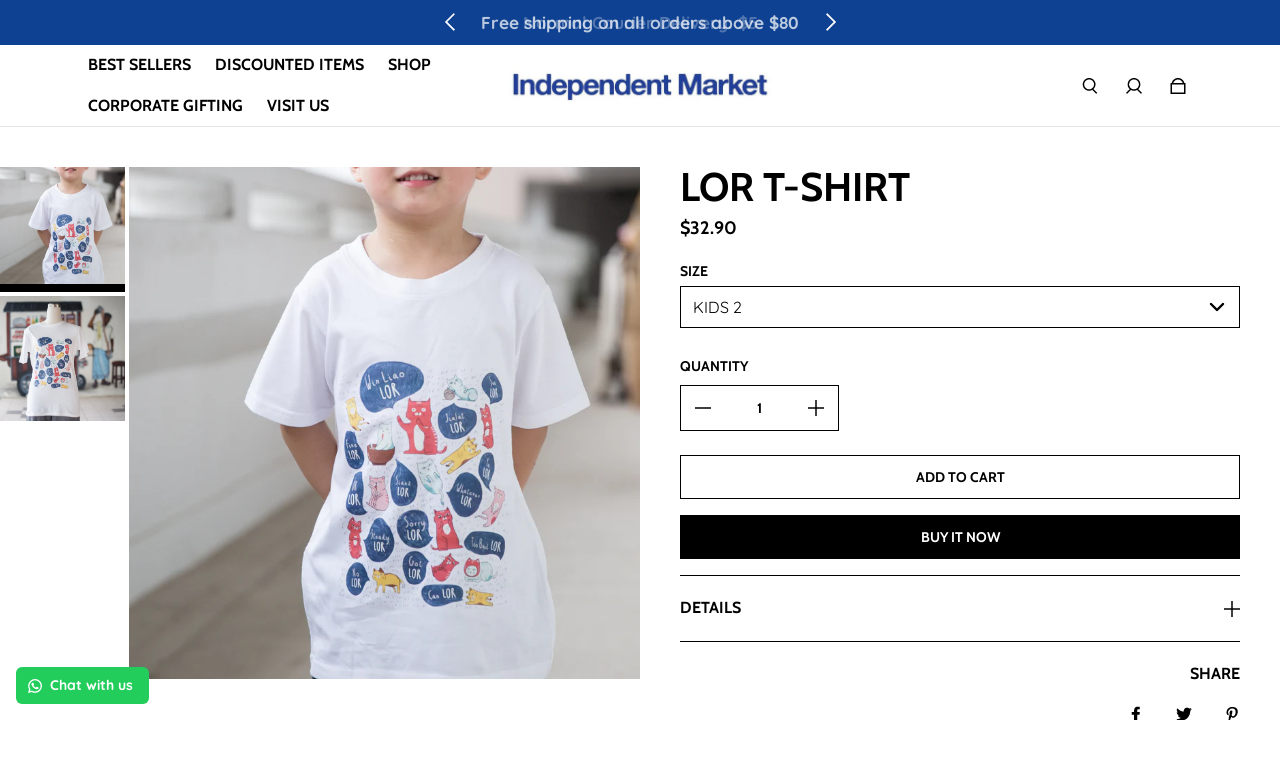

--- FILE ---
content_type: text/html; charset=utf-8
request_url: https://www.independentmarket.sg/products/lor-t-shirt
body_size: 47295
content:
<!doctype html>
  <html
    class="no-js max-w-full overflow-x-hidden !h-auto"
    lang="en"
    data-headings-size="small"
    data-headings-case="uppercase"
    data-headings-line-height="loose"
  >
  <head>
    <meta charset="utf-8">
    <meta http-equiv="X-UA-Compatible" content="IE=edge,chrome=1">
    <meta name="viewport" content="width=device-width,initial-scale=1">

    <link rel="preconnect" href="https://cdn.shopify.com" crossorigin>
    <link rel="preconnect" href="https://ajax.googleapis.com" crossorigin><link rel="preload" as="font" href="//www.independentmarket.sg/cdn/fonts/quicksand/quicksand_n4.bf8322a9d1da765aa396ad7b6eeb81930a6214de.woff2" type="font/woff2" crossorigin><link rel="preload" as="font" href="//www.independentmarket.sg/cdn/fonts/cabin/cabin_n7.255204a342bfdbc9ae2017bd4e6a90f8dbb2f561.woff2" type="font/woff2" crossorigin><link rel="preload" href="//www.independentmarket.sg/cdn/shop/t/26/assets/theme.css?v=116247983083555204021718025177" as="style">

    <link rel="modulepreload" href="//www.independentmarket.sg/cdn/shop/t/26/assets/theme.min.js?v=125005272285105522451718025177"><link rel="canonical" href="https://www.independentmarket.sg/products/lor-t-shirt"><link rel="icon" type="image/png" href="//www.independentmarket.sg/cdn/shop/files/favicon-32x32.png?crop=center&height=32&v=1656394051&width=32"><title>wheniwasfour (小时候) | Lor T-shirt
&ndash; Independent Market</title><meta name="description" content="Featuring one of the most ubiquitous Singlish expressions, &quot;lor&quot;, this coaster is perfect all those who love cats, and showcases their diversity in different colours. Exclusive collaboration between Independent Market and wheniwasfour. Refer to Sizing Guide for measurements 100% Cotton Printed in Singapore."><meta property="og:site_name" content="Independent Market">
<meta property="og:url" content="https://www.independentmarket.sg/products/lor-t-shirt">
<meta property="og:title" content="wheniwasfour (小时候) | Lor T-shirt">
<meta property="og:type" content="product">
<meta property="og:description" content="Featuring one of the most ubiquitous Singlish expressions, &quot;lor&quot;, this coaster is perfect all those who love cats, and showcases their diversity in different colours. Exclusive collaboration between Independent Market and wheniwasfour. Refer to Sizing Guide for measurements 100% Cotton Printed in Singapore."><meta property="og:image" content="http:products/IM_20171204_0021.jpg">
  <meta property="og:image:secure_url" content="https:products/IM_20171204_0021.jpg">
  <meta property="og:image:width" content="2000">
  <meta property="og:image:height" content="2000">
  <meta property="og:price:amount" content="32.90">
  <meta property="og:price:currency" content="SGD">



<meta name="twitter:card" content="summary_large_image">
<meta name="twitter:title" content="wheniwasfour (小时候) | Lor T-shirt">
<meta name="twitter:description" content="Featuring one of the most ubiquitous Singlish expressions, &quot;lor&quot;, this coaster is perfect all those who love cats, and showcases their diversity in different colours. Exclusive collaboration between Independent Market and wheniwasfour. Refer to Sizing Guide for measurements 100% Cotton Printed in Singapore.">

<link rel="canonical" href="https://www.independentmarket.sg/products/lor-t-shirt" />
<style>
  @font-face {
  font-family: Cabin;
  font-weight: 700;
  font-style: normal;
  font-display: swap;
  src: url("//www.independentmarket.sg/cdn/fonts/cabin/cabin_n7.255204a342bfdbc9ae2017bd4e6a90f8dbb2f561.woff2") format("woff2"),
       url("//www.independentmarket.sg/cdn/fonts/cabin/cabin_n7.e2afa22a0d0f4b64da3569c990897429d40ff5c0.woff") format("woff");
}

  @font-face {
  font-family: Quicksand;
  font-weight: 400;
  font-style: normal;
  font-display: swap;
  src: url("//www.independentmarket.sg/cdn/fonts/quicksand/quicksand_n4.bf8322a9d1da765aa396ad7b6eeb81930a6214de.woff2") format("woff2"),
       url("//www.independentmarket.sg/cdn/fonts/quicksand/quicksand_n4.fa4cbd232d3483059e72b11f7239959a64c98426.woff") format("woff");
}

  @font-face {
  font-family: Quicksand;
  font-weight: 700;
  font-style: normal;
  font-display: swap;
  src: url("//www.independentmarket.sg/cdn/fonts/quicksand/quicksand_n7.d375fe11182475f82f7bb6306a0a0e4018995610.woff2") format("woff2"),
       url("//www.independentmarket.sg/cdn/fonts/quicksand/quicksand_n7.8ac2ae2fc4b90ef79aaa7aedb927d39f9f9aa3f4.woff") format("woff");
}

  @font-face {
  font-family: Cabin;
  font-weight: 700;
  font-style: normal;
  font-display: swap;
  src: url("//www.independentmarket.sg/cdn/fonts/cabin/cabin_n7.255204a342bfdbc9ae2017bd4e6a90f8dbb2f561.woff2") format("woff2"),
       url("//www.independentmarket.sg/cdn/fonts/cabin/cabin_n7.e2afa22a0d0f4b64da3569c990897429d40ff5c0.woff") format("woff");
}

</style><style>
/* This file is automatically compiled, do not edit directly. See src/setup/css-variables.js */
:root {
--colors-background: #FFFFFF;
--colors-body-text: #000000;
--colors-body-text-opacity-10: rgba(0, 0, 0, 0.1);
--colors-body-text-opacity-20: rgba(0, 0, 0, 0.2);
--colors-border-opacity-10: rgba(0, 0, 0, 0.1);
--colors-headings: #000000;
--general-colors-background: #FFFFFF;
--general-colors-body: #000000;
--general-colors-body-opacity-10: rgba(0, 0, 0, 0.1);
--general-colors-body-opacity-20: rgba(0, 0, 0, 0.2);
--general-colors-border-opacity-10: rgba(0, 0, 0, 0.1);
--general-colors-headings: #000000;
--accent-1-colors-background: #0e4191;
--accent-1-colors-body: #FFFFFF;
--accent-1-colors-body-opacity-10: rgba(255, 255, 255, 0.7);
--accent-1-colors-body-opacity-20: rgba(255, 255, 255, 0.7);
--accent-1-colors-border-opacity-10: rgba(255, 255, 255, 0.2);
--accent-1-colors-headings: #FFFFFF;
--accent-2-colors-background: #E0E0E0;
--accent-2-colors-body: #000000;
--accent-2-colors-body-opacity-10: rgba(0, 0, 0, 0.1);
--accent-2-colors-body-opacity-20: rgba(0, 0, 0, 0.2);
--accent-2-colors-border-opacity-10: rgba(0, 0, 0, 0.1);
--accent-2-colors-headings: #000000;
--accent-3-colors-background: #F7F7F7;
--accent-3-colors-body: #000000;
--accent-3-colors-body-opacity-10: rgba(0, 0, 0, 0.1);
--accent-3-colors-body-opacity-20: rgba(0, 0, 0, 0.2);
--accent-3-colors-border-opacity-10: rgba(0, 0, 0, 0.1);
--accent-3-colors-headings: #0e4191;
--invert-colors-background: #000000;
--invert-colors-body: #FFFFFF;
--font-body: Quicksand, sans-serif;
--font-headings: Cabin, sans-serif;
--font-size-base: 1.08rem;
--font-body-weight: 400;
--font-body-style: normal;
--heading-case: uppercase;
--slider-animation-duration: 900ms;

}</style><style data-shopify>

  @font-face {
  font-family: Quicksand;
  font-weight: 400;
  font-style: normal;
  font-display: swap;
  src: url("//www.independentmarket.sg/cdn/fonts/quicksand/quicksand_n4.bf8322a9d1da765aa396ad7b6eeb81930a6214de.woff2") format("woff2"),
       url("//www.independentmarket.sg/cdn/fonts/quicksand/quicksand_n4.fa4cbd232d3483059e72b11f7239959a64c98426.woff") format("woff");
}

  @font-face {
  font-family: Cabin;
  font-weight: 700;
  font-style: normal;
  font-display: swap;
  src: url("//www.independentmarket.sg/cdn/fonts/cabin/cabin_n7.255204a342bfdbc9ae2017bd4e6a90f8dbb2f561.woff2") format("woff2"),
       url("//www.independentmarket.sg/cdn/fonts/cabin/cabin_n7.e2afa22a0d0f4b64da3569c990897429d40ff5c0.woff") format("woff");
}


  *,
  *::before,
  *::after {
    box-sizing: inherit;
  }

  html {
    box-sizing: border-box;
    height: 100%;
  }

  body {
    display: grid;
    grid-template-rows: auto auto 1fr auto;
    grid-template-columns: 100%;
    min-height: 100%;
    margin: 0;
  }

  details > summary::-webkit-details-marker {
    display: none;
  }

</style><script>window.performance && window.performance.mark && window.performance.mark('shopify.content_for_header.start');</script><meta name="facebook-domain-verification" content="32g147q1iv2c24hm998u9okf98mbr8">
<meta name="facebook-domain-verification" content="x9kzt8s4rib8stmo9j8mfex6wqyqmp">
<meta name="google-site-verification" content="JsGtZzlIMctm1u7YIYNLRcnuf8mu35mxXEEsPEhL0KA">
<meta id="shopify-digital-wallet" name="shopify-digital-wallet" content="/10662066/digital_wallets/dialog">
<meta name="shopify-checkout-api-token" content="97c0fac4119981a08cad9afdc7552c1f">
<meta id="in-context-paypal-metadata" data-shop-id="10662066" data-venmo-supported="false" data-environment="production" data-locale="en_US" data-paypal-v4="true" data-currency="SGD">
<link rel="alternate" type="application/json+oembed" href="https://www.independentmarket.sg/products/lor-t-shirt.oembed">
<script async="async" src="/checkouts/internal/preloads.js?locale=en-SG"></script>
<script id="apple-pay-shop-capabilities" type="application/json">{"shopId":10662066,"countryCode":"SG","currencyCode":"SGD","merchantCapabilities":["supports3DS"],"merchantId":"gid:\/\/shopify\/Shop\/10662066","merchantName":"Independent Market","requiredBillingContactFields":["postalAddress","email","phone"],"requiredShippingContactFields":["postalAddress","email","phone"],"shippingType":"shipping","supportedNetworks":["visa","masterCard","amex"],"total":{"type":"pending","label":"Independent Market","amount":"1.00"},"shopifyPaymentsEnabled":true,"supportsSubscriptions":true}</script>
<script id="shopify-features" type="application/json">{"accessToken":"97c0fac4119981a08cad9afdc7552c1f","betas":["rich-media-storefront-analytics"],"domain":"www.independentmarket.sg","predictiveSearch":true,"shopId":10662066,"locale":"en"}</script>
<script>var Shopify = Shopify || {};
Shopify.shop = "shopindiesg.myshopify.com";
Shopify.locale = "en";
Shopify.currency = {"active":"SGD","rate":"1.0"};
Shopify.country = "SG";
Shopify.theme = {"name":"Influence Theme 2024 | Eight 10\/06","id":125825941559,"schema_name":"Influence","schema_version":"1.0.4","theme_store_id":1536,"role":"main"};
Shopify.theme.handle = "null";
Shopify.theme.style = {"id":null,"handle":null};
Shopify.cdnHost = "www.independentmarket.sg/cdn";
Shopify.routes = Shopify.routes || {};
Shopify.routes.root = "/";</script>
<script type="module">!function(o){(o.Shopify=o.Shopify||{}).modules=!0}(window);</script>
<script>!function(o){function n(){var o=[];function n(){o.push(Array.prototype.slice.apply(arguments))}return n.q=o,n}var t=o.Shopify=o.Shopify||{};t.loadFeatures=n(),t.autoloadFeatures=n()}(window);</script>
<script id="shop-js-analytics" type="application/json">{"pageType":"product"}</script>
<script defer="defer" async type="module" src="//www.independentmarket.sg/cdn/shopifycloud/shop-js/modules/v2/client.init-shop-cart-sync_Bc8-qrdt.en.esm.js"></script>
<script defer="defer" async type="module" src="//www.independentmarket.sg/cdn/shopifycloud/shop-js/modules/v2/chunk.common_CmNk3qlo.esm.js"></script>
<script type="module">
  await import("//www.independentmarket.sg/cdn/shopifycloud/shop-js/modules/v2/client.init-shop-cart-sync_Bc8-qrdt.en.esm.js");
await import("//www.independentmarket.sg/cdn/shopifycloud/shop-js/modules/v2/chunk.common_CmNk3qlo.esm.js");

  window.Shopify.SignInWithShop?.initShopCartSync?.({"fedCMEnabled":true,"windoidEnabled":true});

</script>
<script>(function() {
  var isLoaded = false;
  function asyncLoad() {
    if (isLoaded) return;
    isLoaded = true;
    var urls = ["\/\/d1liekpayvooaz.cloudfront.net\/apps\/customizery\/customizery.js?shop=shopindiesg.myshopify.com","\/\/www.powr.io\/powr.js?powr-token=shopindiesg.myshopify.com\u0026external-type=shopify\u0026shop=shopindiesg.myshopify.com","https:\/\/cdn-bundler.nice-team.net\/app\/js\/bundler.js?shop=shopindiesg.myshopify.com","https:\/\/sdks.automizely.com\/conversions\/v1\/conversions.js?app_connection_id=3efcb022422c466187506b20762ff520\u0026mapped_org_id=0acb3de230c659167943ed302be01c90_v1\u0026shop=shopindiesg.myshopify.com","https:\/\/cdn.zigpoll.com\/zigpoll-shopify-embed.js?accountId=621f46de8ea8493c3122c7d3\u0026shop=shopindiesg.myshopify.com","https:\/\/storage.googleapis.com\/pdf-uploader-v2.appspot.com\/shopindiesg\/script\/script17f72f635c1.js?shop=shopindiesg.myshopify.com","https:\/\/instafeed.nfcube.com\/cdn\/ba87d2ef37337c3fddf36f574b6cb584.js?shop=shopindiesg.myshopify.com","\/\/www.powr.io\/powr.js?powr-token=shopindiesg.myshopify.com\u0026external-type=shopify\u0026shop=shopindiesg.myshopify.com","\/\/swymv3free-01.azureedge.net\/code\/swym-shopify.js?shop=shopindiesg.myshopify.com","https:\/\/configs.carthike.com\/carthike.js?shop=shopindiesg.myshopify.com","https:\/\/shy.elfsight.com\/p\/platform.js?shop=shopindiesg.myshopify.com","https:\/\/cdn.hextom.com\/js\/freeshippingbar.js?shop=shopindiesg.myshopify.com","https:\/\/cdn.hextom.com\/js\/ultimatesalesboost.js?shop=shopindiesg.myshopify.com"];
    for (var i = 0; i < urls.length; i++) {
      var s = document.createElement('script');
      s.type = 'text/javascript';
      s.async = true;
      s.src = urls[i];
      var x = document.getElementsByTagName('script')[0];
      x.parentNode.insertBefore(s, x);
    }
  };
  if(window.attachEvent) {
    window.attachEvent('onload', asyncLoad);
  } else {
    window.addEventListener('load', asyncLoad, false);
  }
})();</script>
<script id="__st">var __st={"a":10662066,"offset":28800,"reqid":"cf3aef64-5f29-488b-9d3b-2ca03c4078d3-1762242311","pageurl":"www.independentmarket.sg\/products\/lor-t-shirt","u":"cd097e63b447","p":"product","rtyp":"product","rid":109011763227};</script>
<script>window.ShopifyPaypalV4VisibilityTracking = true;</script>
<script id="captcha-bootstrap">!function(){'use strict';const t='contact',e='account',n='new_comment',o=[[t,t],['blogs',n],['comments',n],[t,'customer']],c=[[e,'customer_login'],[e,'guest_login'],[e,'recover_customer_password'],[e,'create_customer']],r=t=>t.map((([t,e])=>`form[action*='/${t}']:not([data-nocaptcha='true']) input[name='form_type'][value='${e}']`)).join(','),a=t=>()=>t?[...document.querySelectorAll(t)].map((t=>t.form)):[];function s(){const t=[...o],e=r(t);return a(e)}const i='password',u='form_key',d=['recaptcha-v3-token','g-recaptcha-response','h-captcha-response',i],f=()=>{try{return window.sessionStorage}catch{return}},m='__shopify_v',_=t=>t.elements[u];function p(t,e,n=!1){try{const o=window.sessionStorage,c=JSON.parse(o.getItem(e)),{data:r}=function(t){const{data:e,action:n}=t;return t[m]||n?{data:e,action:n}:{data:t,action:n}}(c);for(const[e,n]of Object.entries(r))t.elements[e]&&(t.elements[e].value=n);n&&o.removeItem(e)}catch(o){console.error('form repopulation failed',{error:o})}}const l='form_type',E='cptcha';function T(t){t.dataset[E]=!0}const w=window,h=w.document,L='Shopify',v='ce_forms',y='captcha';let A=!1;((t,e)=>{const n=(g='f06e6c50-85a8-45c8-87d0-21a2b65856fe',I='https://cdn.shopify.com/shopifycloud/storefront-forms-hcaptcha/ce_storefront_forms_captcha_hcaptcha.v1.5.2.iife.js',D={infoText:'Protected by hCaptcha',privacyText:'Privacy',termsText:'Terms'},(t,e,n)=>{const o=w[L][v],c=o.bindForm;if(c)return c(t,g,e,D).then(n);var r;o.q.push([[t,g,e,D],n]),r=I,A||(h.body.append(Object.assign(h.createElement('script'),{id:'captcha-provider',async:!0,src:r})),A=!0)});var g,I,D;w[L]=w[L]||{},w[L][v]=w[L][v]||{},w[L][v].q=[],w[L][y]=w[L][y]||{},w[L][y].protect=function(t,e){n(t,void 0,e),T(t)},Object.freeze(w[L][y]),function(t,e,n,w,h,L){const[v,y,A,g]=function(t,e,n){const i=e?o:[],u=t?c:[],d=[...i,...u],f=r(d),m=r(i),_=r(d.filter((([t,e])=>n.includes(e))));return[a(f),a(m),a(_),s()]}(w,h,L),I=t=>{const e=t.target;return e instanceof HTMLFormElement?e:e&&e.form},D=t=>v().includes(t);t.addEventListener('submit',(t=>{const e=I(t);if(!e)return;const n=D(e)&&!e.dataset.hcaptchaBound&&!e.dataset.recaptchaBound,o=_(e),c=g().includes(e)&&(!o||!o.value);(n||c)&&t.preventDefault(),c&&!n&&(function(t){try{if(!f())return;!function(t){const e=f();if(!e)return;const n=_(t);if(!n)return;const o=n.value;o&&e.removeItem(o)}(t);const e=Array.from(Array(32),(()=>Math.random().toString(36)[2])).join('');!function(t,e){_(t)||t.append(Object.assign(document.createElement('input'),{type:'hidden',name:u})),t.elements[u].value=e}(t,e),function(t,e){const n=f();if(!n)return;const o=[...t.querySelectorAll(`input[type='${i}']`)].map((({name:t})=>t)),c=[...d,...o],r={};for(const[a,s]of new FormData(t).entries())c.includes(a)||(r[a]=s);n.setItem(e,JSON.stringify({[m]:1,action:t.action,data:r}))}(t,e)}catch(e){console.error('failed to persist form',e)}}(e),e.submit())}));const S=(t,e)=>{t&&!t.dataset[E]&&(n(t,e.some((e=>e===t))),T(t))};for(const o of['focusin','change'])t.addEventListener(o,(t=>{const e=I(t);D(e)&&S(e,y())}));const B=e.get('form_key'),M=e.get(l),P=B&&M;t.addEventListener('DOMContentLoaded',(()=>{const t=y();if(P)for(const e of t)e.elements[l].value===M&&p(e,B);[...new Set([...A(),...v().filter((t=>'true'===t.dataset.shopifyCaptcha))])].forEach((e=>S(e,t)))}))}(h,new URLSearchParams(w.location.search),n,t,e,['guest_login'])})(!0,!0)}();</script>
<script integrity="sha256-52AcMU7V7pcBOXWImdc/TAGTFKeNjmkeM1Pvks/DTgc=" data-source-attribution="shopify.loadfeatures" defer="defer" src="//www.independentmarket.sg/cdn/shopifycloud/storefront/assets/storefront/load_feature-81c60534.js" crossorigin="anonymous"></script>
<script data-source-attribution="shopify.dynamic_checkout.dynamic.init">var Shopify=Shopify||{};Shopify.PaymentButton=Shopify.PaymentButton||{isStorefrontPortableWallets:!0,init:function(){window.Shopify.PaymentButton.init=function(){};var t=document.createElement("script");t.src="https://www.independentmarket.sg/cdn/shopifycloud/portable-wallets/latest/portable-wallets.en.js",t.type="module",document.head.appendChild(t)}};
</script>
<script data-source-attribution="shopify.dynamic_checkout.buyer_consent">
  function portableWalletsHideBuyerConsent(e){var t=document.getElementById("shopify-buyer-consent"),n=document.getElementById("shopify-subscription-policy-button");t&&n&&(t.classList.add("hidden"),t.setAttribute("aria-hidden","true"),n.removeEventListener("click",e))}function portableWalletsShowBuyerConsent(e){var t=document.getElementById("shopify-buyer-consent"),n=document.getElementById("shopify-subscription-policy-button");t&&n&&(t.classList.remove("hidden"),t.removeAttribute("aria-hidden"),n.addEventListener("click",e))}window.Shopify?.PaymentButton&&(window.Shopify.PaymentButton.hideBuyerConsent=portableWalletsHideBuyerConsent,window.Shopify.PaymentButton.showBuyerConsent=portableWalletsShowBuyerConsent);
</script>
<script>
  function portableWalletsCleanup(e){e&&e.src&&console.error("Failed to load portable wallets script "+e.src);var t=document.querySelectorAll("shopify-accelerated-checkout .shopify-payment-button__skeleton, shopify-accelerated-checkout-cart .wallet-cart-button__skeleton"),e=document.getElementById("shopify-buyer-consent");for(let e=0;e<t.length;e++)t[e].remove();e&&e.remove()}function portableWalletsNotLoadedAsModule(e){e instanceof ErrorEvent&&"string"==typeof e.message&&e.message.includes("import.meta")&&"string"==typeof e.filename&&e.filename.includes("portable-wallets")&&(window.removeEventListener("error",portableWalletsNotLoadedAsModule),window.Shopify.PaymentButton.failedToLoad=e,"loading"===document.readyState?document.addEventListener("DOMContentLoaded",window.Shopify.PaymentButton.init):window.Shopify.PaymentButton.init())}window.addEventListener("error",portableWalletsNotLoadedAsModule);
</script>

<script type="module" src="https://www.independentmarket.sg/cdn/shopifycloud/portable-wallets/latest/portable-wallets.en.js" onError="portableWalletsCleanup(this)" crossorigin="anonymous"></script>
<script nomodule>
  document.addEventListener("DOMContentLoaded", portableWalletsCleanup);
</script>

<link id="shopify-accelerated-checkout-styles" rel="stylesheet" media="screen" href="https://www.independentmarket.sg/cdn/shopifycloud/portable-wallets/latest/accelerated-checkout-backwards-compat.css" crossorigin="anonymous">
<style id="shopify-accelerated-checkout-cart">
        #shopify-buyer-consent {
  margin-top: 1em;
  display: inline-block;
  width: 100%;
}

#shopify-buyer-consent.hidden {
  display: none;
}

#shopify-subscription-policy-button {
  background: none;
  border: none;
  padding: 0;
  text-decoration: underline;
  font-size: inherit;
  cursor: pointer;
}

#shopify-subscription-policy-button::before {
  box-shadow: none;
}

      </style>

<script>window.performance && window.performance.mark && window.performance.mark('shopify.content_for_header.end');</script>

    <script>document.documentElement.className = document.documentElement.className.replace('no-js', 'js');</script>
  

<!-- BEGIN app block: shopify://apps/ta-labels-badges/blocks/bss-pl-config-data/91bfe765-b604-49a1-805e-3599fa600b24 --><script
    id='bss-pl-config-data'
>
	let TAE_StoreId = "";
	if (typeof BSS_PL == 'undefined' || TAE_StoreId !== "") {
  		var BSS_PL = {};
		BSS_PL.storeId = null;
		BSS_PL.currentPlan = null;
		BSS_PL.apiServerProduction = null;
		BSS_PL.publicAccessToken = null;
		BSS_PL.customerTags = "null";
		BSS_PL.customerId = "null";
		BSS_PL.storeIdCustomOld = null;
		BSS_PL.storeIdOldWIthPriority = null;
		BSS_PL.storeIdOptimizeAppendLabel = null
		BSS_PL.optimizeCodeIds = null; 
		BSS_PL.extendedFeatureIds = null;
		BSS_PL.integration = null;
		BSS_PL.settingsData  = null;
		BSS_PL.configProductMetafields = null;
		BSS_PL.configVariantMetafields = null;
		
		BSS_PL.configData = [].concat();

		
		BSS_PL.configDataBanner = [].concat();

		
		BSS_PL.configDataPopup = [].concat();

		
		BSS_PL.configDataLabelGroup = [].concat();
		
		
		BSS_PL.collectionID = ``;
		BSS_PL.collectionHandle = ``;
		BSS_PL.collectionTitle = ``;

		
		BSS_PL.conditionConfigData = [].concat();
	}
</script>




<style>
    
    
</style>

<script>
    function bssLoadScripts(src, callback, isDefer = false) {
        const scriptTag = document.createElement('script');
        document.head.appendChild(scriptTag);
        scriptTag.src = src;
        if (isDefer) {
            scriptTag.defer = true;
        } else {
            scriptTag.async = true;
        }
        if (callback) {
            scriptTag.addEventListener('load', function () {
                callback();
            });
        }
    }
    const scriptUrls = [
        "https://cdn.shopify.com/extensions/019a47f1-e8af-7964-be01-9f07dc38638d/product-label-506/assets/bss-pl-init-helper.js",
        "https://cdn.shopify.com/extensions/019a47f1-e8af-7964-be01-9f07dc38638d/product-label-506/assets/bss-pl-init-config-run-scripts.js",
    ];
    Promise.all(scriptUrls.map((script) => new Promise((resolve) => bssLoadScripts(script, resolve)))).then((res) => {
        console.log('BSS scripts loaded');
        window.bssScriptsLoaded = true;
    });

	function bssInitScripts() {
		if (BSS_PL.configData.length) {
			const enabledFeature = [
				{ type: 1, script: "https://cdn.shopify.com/extensions/019a47f1-e8af-7964-be01-9f07dc38638d/product-label-506/assets/bss-pl-init-for-label.js" },
				{ type: 2, badge: [0, 7, 8], script: "https://cdn.shopify.com/extensions/019a47f1-e8af-7964-be01-9f07dc38638d/product-label-506/assets/bss-pl-init-for-badge-product-name.js" },
				{ type: 2, badge: 1, script: "https://cdn.shopify.com/extensions/019a47f1-e8af-7964-be01-9f07dc38638d/product-label-506/assets/bss-pl-init-for-badge-product-image.js" },
				{ type: 2, badge: 2, script: "https://cdn.shopify.com/extensions/019a47f1-e8af-7964-be01-9f07dc38638d/product-label-506/assets/bss-pl-init-for-badge-custom-selector.js" },
				{ type: 2, badge: [3, 9, 10], script: "https://cdn.shopify.com/extensions/019a47f1-e8af-7964-be01-9f07dc38638d/product-label-506/assets/bss-pl-init-for-badge-price.js" },
				{ type: 2, badge: 4, script: "https://cdn.shopify.com/extensions/019a47f1-e8af-7964-be01-9f07dc38638d/product-label-506/assets/bss-pl-init-for-badge-add-to-cart-btn.js" },
				{ type: 2, badge: 5, script: "https://cdn.shopify.com/extensions/019a47f1-e8af-7964-be01-9f07dc38638d/product-label-506/assets/bss-pl-init-for-badge-quantity-box.js" },
				{ type: 2, badge: 6, script: "https://cdn.shopify.com/extensions/019a47f1-e8af-7964-be01-9f07dc38638d/product-label-506/assets/bss-pl-init-for-badge-buy-it-now-btn.js" }
			]
				.filter(({ type, badge }) => BSS_PL.configData.some(item => item.label_type === type && (badge === undefined || (Array.isArray(badge) ? badge.includes(item.badge_type) : item.badge_type === badge))) || (type === 1 && BSS_PL.configDataLabelGroup && BSS_PL.configDataLabelGroup.length))
				.map(({ script }) => script);
				
            enabledFeature.forEach((src) => bssLoadScripts(src));

            if (enabledFeature.length) {
                const src = "https://cdn.shopify.com/extensions/019a47f1-e8af-7964-be01-9f07dc38638d/product-label-506/assets/bss-product-label-js.js";
                bssLoadScripts(src);
            }
        }

        if (BSS_PL.configDataBanner && BSS_PL.configDataBanner.length) {
            const src = "https://cdn.shopify.com/extensions/019a47f1-e8af-7964-be01-9f07dc38638d/product-label-506/assets/bss-product-label-banner.js";
            bssLoadScripts(src);
        }

        if (BSS_PL.configDataPopup && BSS_PL.configDataPopup.length) {
            const src = "https://cdn.shopify.com/extensions/019a47f1-e8af-7964-be01-9f07dc38638d/product-label-506/assets/bss-product-label-popup.js";
            bssLoadScripts(src);
        }

        if (window.location.search.includes('bss-pl-custom-selector')) {
            const src = "https://cdn.shopify.com/extensions/019a47f1-e8af-7964-be01-9f07dc38638d/product-label-506/assets/bss-product-label-custom-position.js";
            bssLoadScripts(src, null, true);
        }
    }
    bssInitScripts();
</script>


<!-- END app block --><!-- BEGIN app block: shopify://apps/rt-disable-right-click/blocks/app-embed/1a6da957-7246-46b1-9660-2fac7e573a37 --><script>
  window.roarJs = window.roarJs || {};
  roarJs.ProtectorConfig = {
    metafields: {
      shop: "shopindiesg.myshopify.com",
      settings: {"enabled":"1","only1":"true","param":{"image":"1","text":"1","keyboard":"1","alert":"1","alert_duration":"3","print":"1","legal":"1"},"mobile":{"image":"1","text":"1"},"texts":{"alert":"Content is protected !!","print":"You are not allowed to print preview this page, Thank you.","legal_header":"** LEGAL NOTICE **","legal_footer":"Please exit this area immediately.","legal_body":"All site content, including files, images, video, and written content is the property of {page_title}.\n\nAny attempts to mimic said content, or use it as your own without the direct consent of {page_title} may result in LEGAL ACTION against YOU."}},
      moneyFormat: "${{amount}}"
    }
  }
</script>


<!-- END app block --><!-- BEGIN app block: shopify://apps/pagefly-page-builder/blocks/app-embed/83e179f7-59a0-4589-8c66-c0dddf959200 -->

<!-- BEGIN app snippet: pagefly-cro-ab-testing-main -->







<script>
  ;(function () {
    const url = new URL(window.location)
    const viewParam = url.searchParams.get('view')
    if (viewParam && viewParam.includes('variant-pf-')) {
      url.searchParams.set('pf_v', viewParam)
      url.searchParams.delete('view')
      window.history.replaceState({}, '', url)
    }
  })()
</script>



<script type='module'>
  
  window.PAGEFLY_CRO = window.PAGEFLY_CRO || {}

  window.PAGEFLY_CRO['data_debug'] = {
    original_template_suffix: "all_products",
    allow_ab_test: false,
    ab_test_start_time: 0,
    ab_test_end_time: 0,
    today_date_time: 1762242312000,
  }
  window.PAGEFLY_CRO['GA4'] = { enabled: false}
</script>

<!-- END app snippet -->








  <script src='https://cdn.shopify.com/extensions/019a1f6a-7dea-7adc-a637-5229477c914e/pagefly-192/assets/pagefly-helper.js' defer='defer'></script>

  <script src='https://cdn.shopify.com/extensions/019a1f6a-7dea-7adc-a637-5229477c914e/pagefly-192/assets/pagefly-general-helper.js' defer='defer'></script>

  <script src='https://cdn.shopify.com/extensions/019a1f6a-7dea-7adc-a637-5229477c914e/pagefly-192/assets/pagefly-snap-slider.js' defer='defer'></script>

  <script src='https://cdn.shopify.com/extensions/019a1f6a-7dea-7adc-a637-5229477c914e/pagefly-192/assets/pagefly-slideshow-v3.js' defer='defer'></script>

  <script src='https://cdn.shopify.com/extensions/019a1f6a-7dea-7adc-a637-5229477c914e/pagefly-192/assets/pagefly-slideshow-v4.js' defer='defer'></script>

  <script src='https://cdn.shopify.com/extensions/019a1f6a-7dea-7adc-a637-5229477c914e/pagefly-192/assets/pagefly-glider.js' defer='defer'></script>

  <script src='https://cdn.shopify.com/extensions/019a1f6a-7dea-7adc-a637-5229477c914e/pagefly-192/assets/pagefly-slideshow-v1-v2.js' defer='defer'></script>

  <script src='https://cdn.shopify.com/extensions/019a1f6a-7dea-7adc-a637-5229477c914e/pagefly-192/assets/pagefly-product-media.js' defer='defer'></script>

  <script src='https://cdn.shopify.com/extensions/019a1f6a-7dea-7adc-a637-5229477c914e/pagefly-192/assets/pagefly-product.js' defer='defer'></script>


<script id='pagefly-helper-data' type='application/json'>
  {
    "page_optimization": {
      "assets_prefetching": false
    },
    "elements_asset_mapper": {
      "Accordion": "https://cdn.shopify.com/extensions/019a1f6a-7dea-7adc-a637-5229477c914e/pagefly-192/assets/pagefly-accordion.js",
      "Accordion3": "https://cdn.shopify.com/extensions/019a1f6a-7dea-7adc-a637-5229477c914e/pagefly-192/assets/pagefly-accordion3.js",
      "CountDown": "https://cdn.shopify.com/extensions/019a1f6a-7dea-7adc-a637-5229477c914e/pagefly-192/assets/pagefly-countdown.js",
      "GMap1": "https://cdn.shopify.com/extensions/019a1f6a-7dea-7adc-a637-5229477c914e/pagefly-192/assets/pagefly-gmap.js",
      "GMap2": "https://cdn.shopify.com/extensions/019a1f6a-7dea-7adc-a637-5229477c914e/pagefly-192/assets/pagefly-gmap.js",
      "GMapBasicV2": "https://cdn.shopify.com/extensions/019a1f6a-7dea-7adc-a637-5229477c914e/pagefly-192/assets/pagefly-gmap.js",
      "GMapAdvancedV2": "https://cdn.shopify.com/extensions/019a1f6a-7dea-7adc-a637-5229477c914e/pagefly-192/assets/pagefly-gmap.js",
      "HTML.Video": "https://cdn.shopify.com/extensions/019a1f6a-7dea-7adc-a637-5229477c914e/pagefly-192/assets/pagefly-htmlvideo.js",
      "HTML.Video2": "https://cdn.shopify.com/extensions/019a1f6a-7dea-7adc-a637-5229477c914e/pagefly-192/assets/pagefly-htmlvideo2.js",
      "HTML.Video3": "https://cdn.shopify.com/extensions/019a1f6a-7dea-7adc-a637-5229477c914e/pagefly-192/assets/pagefly-htmlvideo2.js",
      "BackgroundVideo": "https://cdn.shopify.com/extensions/019a1f6a-7dea-7adc-a637-5229477c914e/pagefly-192/assets/pagefly-htmlvideo2.js",
      "Instagram": "https://cdn.shopify.com/extensions/019a1f6a-7dea-7adc-a637-5229477c914e/pagefly-192/assets/pagefly-instagram.js",
      "Instagram2": "https://cdn.shopify.com/extensions/019a1f6a-7dea-7adc-a637-5229477c914e/pagefly-192/assets/pagefly-instagram.js",
      "Insta3": "https://cdn.shopify.com/extensions/019a1f6a-7dea-7adc-a637-5229477c914e/pagefly-192/assets/pagefly-instagram3.js",
      "Tabs": "https://cdn.shopify.com/extensions/019a1f6a-7dea-7adc-a637-5229477c914e/pagefly-192/assets/pagefly-tab.js",
      "Tabs3": "https://cdn.shopify.com/extensions/019a1f6a-7dea-7adc-a637-5229477c914e/pagefly-192/assets/pagefly-tab3.js",
      "ProductBox": "https://cdn.shopify.com/extensions/019a1f6a-7dea-7adc-a637-5229477c914e/pagefly-192/assets/pagefly-cart.js",
      "FBPageBox2": "https://cdn.shopify.com/extensions/019a1f6a-7dea-7adc-a637-5229477c914e/pagefly-192/assets/pagefly-facebook.js",
      "FBLikeButton2": "https://cdn.shopify.com/extensions/019a1f6a-7dea-7adc-a637-5229477c914e/pagefly-192/assets/pagefly-facebook.js",
      "TwitterFeed2": "https://cdn.shopify.com/extensions/019a1f6a-7dea-7adc-a637-5229477c914e/pagefly-192/assets/pagefly-twitter.js",
      "Paragraph4": "https://cdn.shopify.com/extensions/019a1f6a-7dea-7adc-a637-5229477c914e/pagefly-192/assets/pagefly-paragraph4.js",

      "AliReviews": "https://cdn.shopify.com/extensions/019a1f6a-7dea-7adc-a637-5229477c914e/pagefly-192/assets/pagefly-3rd-elements.js",
      "BackInStock": "https://cdn.shopify.com/extensions/019a1f6a-7dea-7adc-a637-5229477c914e/pagefly-192/assets/pagefly-3rd-elements.js",
      "GloboBackInStock": "https://cdn.shopify.com/extensions/019a1f6a-7dea-7adc-a637-5229477c914e/pagefly-192/assets/pagefly-3rd-elements.js",
      "GrowaveWishlist": "https://cdn.shopify.com/extensions/019a1f6a-7dea-7adc-a637-5229477c914e/pagefly-192/assets/pagefly-3rd-elements.js",
      "InfiniteOptionsShopPad": "https://cdn.shopify.com/extensions/019a1f6a-7dea-7adc-a637-5229477c914e/pagefly-192/assets/pagefly-3rd-elements.js",
      "InkybayProductPersonalizer": "https://cdn.shopify.com/extensions/019a1f6a-7dea-7adc-a637-5229477c914e/pagefly-192/assets/pagefly-3rd-elements.js",
      "LimeSpot": "https://cdn.shopify.com/extensions/019a1f6a-7dea-7adc-a637-5229477c914e/pagefly-192/assets/pagefly-3rd-elements.js",
      "Loox": "https://cdn.shopify.com/extensions/019a1f6a-7dea-7adc-a637-5229477c914e/pagefly-192/assets/pagefly-3rd-elements.js",
      "Opinew": "https://cdn.shopify.com/extensions/019a1f6a-7dea-7adc-a637-5229477c914e/pagefly-192/assets/pagefly-3rd-elements.js",
      "Powr": "https://cdn.shopify.com/extensions/019a1f6a-7dea-7adc-a637-5229477c914e/pagefly-192/assets/pagefly-3rd-elements.js",
      "ProductReviews": "https://cdn.shopify.com/extensions/019a1f6a-7dea-7adc-a637-5229477c914e/pagefly-192/assets/pagefly-3rd-elements.js",
      "PushOwl": "https://cdn.shopify.com/extensions/019a1f6a-7dea-7adc-a637-5229477c914e/pagefly-192/assets/pagefly-3rd-elements.js",
      "ReCharge": "https://cdn.shopify.com/extensions/019a1f6a-7dea-7adc-a637-5229477c914e/pagefly-192/assets/pagefly-3rd-elements.js",
      "Rivyo": "https://cdn.shopify.com/extensions/019a1f6a-7dea-7adc-a637-5229477c914e/pagefly-192/assets/pagefly-3rd-elements.js",
      "TrackingMore": "https://cdn.shopify.com/extensions/019a1f6a-7dea-7adc-a637-5229477c914e/pagefly-192/assets/pagefly-3rd-elements.js",
      "Vitals": "https://cdn.shopify.com/extensions/019a1f6a-7dea-7adc-a637-5229477c914e/pagefly-192/assets/pagefly-3rd-elements.js",
      "Wiser": "https://cdn.shopify.com/extensions/019a1f6a-7dea-7adc-a637-5229477c914e/pagefly-192/assets/pagefly-3rd-elements.js"
    },
    "custom_elements_mapper": {
      "pf-click-action-element": "https://cdn.shopify.com/extensions/019a1f6a-7dea-7adc-a637-5229477c914e/pagefly-192/assets/pagefly-click-action-element.js",
      "pf-dialog-element": "https://cdn.shopify.com/extensions/019a1f6a-7dea-7adc-a637-5229477c914e/pagefly-192/assets/pagefly-dialog-element.js"
    }
  }
</script>


<!-- END app block --><link href="https://cdn.shopify.com/extensions/019a47f1-e8af-7964-be01-9f07dc38638d/product-label-506/assets/bss-pl-style.min.css" rel="stylesheet" type="text/css" media="all">
<script src="https://cdn.shopify.com/extensions/732d14d2-cf86-44f4-9f0b-b9b8f138db2f/1.0.0/assets/protector.js" type="text/javascript" defer="defer"></script>
<link href="https://cdn.shopify.com/extensions/732d14d2-cf86-44f4-9f0b-b9b8f138db2f/1.0.0/assets/protector.css" rel="stylesheet" type="text/css" media="all">
<link href="https://monorail-edge.shopifysvc.com" rel="dns-prefetch">
<script>(function(){if ("sendBeacon" in navigator && "performance" in window) {try {var session_token_from_headers = performance.getEntriesByType('navigation')[0].serverTiming.find(x => x.name == '_s').description;} catch {var session_token_from_headers = undefined;}var session_cookie_matches = document.cookie.match(/_shopify_s=([^;]*)/);var session_token_from_cookie = session_cookie_matches && session_cookie_matches.length === 2 ? session_cookie_matches[1] : "";var session_token = session_token_from_headers || session_token_from_cookie || "";function handle_abandonment_event(e) {var entries = performance.getEntries().filter(function(entry) {return /monorail-edge.shopifysvc.com/.test(entry.name);});if (!window.abandonment_tracked && entries.length === 0) {window.abandonment_tracked = true;var currentMs = Date.now();var navigation_start = performance.timing.navigationStart;var payload = {shop_id: 10662066,url: window.location.href,navigation_start,duration: currentMs - navigation_start,session_token,page_type: "product"};window.navigator.sendBeacon("https://monorail-edge.shopifysvc.com/v1/produce", JSON.stringify({schema_id: "online_store_buyer_site_abandonment/1.1",payload: payload,metadata: {event_created_at_ms: currentMs,event_sent_at_ms: currentMs}}));}}window.addEventListener('pagehide', handle_abandonment_event);}}());</script>
<script id="web-pixels-manager-setup">(function e(e,d,r,n,o){if(void 0===o&&(o={}),!Boolean(null===(a=null===(i=window.Shopify)||void 0===i?void 0:i.analytics)||void 0===a?void 0:a.replayQueue)){var i,a;window.Shopify=window.Shopify||{};var t=window.Shopify;t.analytics=t.analytics||{};var s=t.analytics;s.replayQueue=[],s.publish=function(e,d,r){return s.replayQueue.push([e,d,r]),!0};try{self.performance.mark("wpm:start")}catch(e){}var l=function(){var e={modern:/Edge?\/(1{2}[4-9]|1[2-9]\d|[2-9]\d{2}|\d{4,})\.\d+(\.\d+|)|Firefox\/(1{2}[4-9]|1[2-9]\d|[2-9]\d{2}|\d{4,})\.\d+(\.\d+|)|Chrom(ium|e)\/(9{2}|\d{3,})\.\d+(\.\d+|)|(Maci|X1{2}).+ Version\/(15\.\d+|(1[6-9]|[2-9]\d|\d{3,})\.\d+)([,.]\d+|)( \(\w+\)|)( Mobile\/\w+|) Safari\/|Chrome.+OPR\/(9{2}|\d{3,})\.\d+\.\d+|(CPU[ +]OS|iPhone[ +]OS|CPU[ +]iPhone|CPU IPhone OS|CPU iPad OS)[ +]+(15[._]\d+|(1[6-9]|[2-9]\d|\d{3,})[._]\d+)([._]\d+|)|Android:?[ /-](13[3-9]|1[4-9]\d|[2-9]\d{2}|\d{4,})(\.\d+|)(\.\d+|)|Android.+Firefox\/(13[5-9]|1[4-9]\d|[2-9]\d{2}|\d{4,})\.\d+(\.\d+|)|Android.+Chrom(ium|e)\/(13[3-9]|1[4-9]\d|[2-9]\d{2}|\d{4,})\.\d+(\.\d+|)|SamsungBrowser\/([2-9]\d|\d{3,})\.\d+/,legacy:/Edge?\/(1[6-9]|[2-9]\d|\d{3,})\.\d+(\.\d+|)|Firefox\/(5[4-9]|[6-9]\d|\d{3,})\.\d+(\.\d+|)|Chrom(ium|e)\/(5[1-9]|[6-9]\d|\d{3,})\.\d+(\.\d+|)([\d.]+$|.*Safari\/(?![\d.]+ Edge\/[\d.]+$))|(Maci|X1{2}).+ Version\/(10\.\d+|(1[1-9]|[2-9]\d|\d{3,})\.\d+)([,.]\d+|)( \(\w+\)|)( Mobile\/\w+|) Safari\/|Chrome.+OPR\/(3[89]|[4-9]\d|\d{3,})\.\d+\.\d+|(CPU[ +]OS|iPhone[ +]OS|CPU[ +]iPhone|CPU IPhone OS|CPU iPad OS)[ +]+(10[._]\d+|(1[1-9]|[2-9]\d|\d{3,})[._]\d+)([._]\d+|)|Android:?[ /-](13[3-9]|1[4-9]\d|[2-9]\d{2}|\d{4,})(\.\d+|)(\.\d+|)|Mobile Safari.+OPR\/([89]\d|\d{3,})\.\d+\.\d+|Android.+Firefox\/(13[5-9]|1[4-9]\d|[2-9]\d{2}|\d{4,})\.\d+(\.\d+|)|Android.+Chrom(ium|e)\/(13[3-9]|1[4-9]\d|[2-9]\d{2}|\d{4,})\.\d+(\.\d+|)|Android.+(UC? ?Browser|UCWEB|U3)[ /]?(15\.([5-9]|\d{2,})|(1[6-9]|[2-9]\d|\d{3,})\.\d+)\.\d+|SamsungBrowser\/(5\.\d+|([6-9]|\d{2,})\.\d+)|Android.+MQ{2}Browser\/(14(\.(9|\d{2,})|)|(1[5-9]|[2-9]\d|\d{3,})(\.\d+|))(\.\d+|)|K[Aa][Ii]OS\/(3\.\d+|([4-9]|\d{2,})\.\d+)(\.\d+|)/},d=e.modern,r=e.legacy,n=navigator.userAgent;return n.match(d)?"modern":n.match(r)?"legacy":"unknown"}(),u="modern"===l?"modern":"legacy",c=(null!=n?n:{modern:"",legacy:""})[u],f=function(e){return[e.baseUrl,"/wpm","/b",e.hashVersion,"modern"===e.buildTarget?"m":"l",".js"].join("")}({baseUrl:d,hashVersion:r,buildTarget:u}),m=function(e){var d=e.version,r=e.bundleTarget,n=e.surface,o=e.pageUrl,i=e.monorailEndpoint;return{emit:function(e){var a=e.status,t=e.errorMsg,s=(new Date).getTime(),l=JSON.stringify({metadata:{event_sent_at_ms:s},events:[{schema_id:"web_pixels_manager_load/3.1",payload:{version:d,bundle_target:r,page_url:o,status:a,surface:n,error_msg:t},metadata:{event_created_at_ms:s}}]});if(!i)return console&&console.warn&&console.warn("[Web Pixels Manager] No Monorail endpoint provided, skipping logging."),!1;try{return self.navigator.sendBeacon.bind(self.navigator)(i,l)}catch(e){}var u=new XMLHttpRequest;try{return u.open("POST",i,!0),u.setRequestHeader("Content-Type","text/plain"),u.send(l),!0}catch(e){return console&&console.warn&&console.warn("[Web Pixels Manager] Got an unhandled error while logging to Monorail."),!1}}}}({version:r,bundleTarget:l,surface:e.surface,pageUrl:self.location.href,monorailEndpoint:e.monorailEndpoint});try{o.browserTarget=l,function(e){var d=e.src,r=e.async,n=void 0===r||r,o=e.onload,i=e.onerror,a=e.sri,t=e.scriptDataAttributes,s=void 0===t?{}:t,l=document.createElement("script"),u=document.querySelector("head"),c=document.querySelector("body");if(l.async=n,l.src=d,a&&(l.integrity=a,l.crossOrigin="anonymous"),s)for(var f in s)if(Object.prototype.hasOwnProperty.call(s,f))try{l.dataset[f]=s[f]}catch(e){}if(o&&l.addEventListener("load",o),i&&l.addEventListener("error",i),u)u.appendChild(l);else{if(!c)throw new Error("Did not find a head or body element to append the script");c.appendChild(l)}}({src:f,async:!0,onload:function(){if(!function(){var e,d;return Boolean(null===(d=null===(e=window.Shopify)||void 0===e?void 0:e.analytics)||void 0===d?void 0:d.initialized)}()){var d=window.webPixelsManager.init(e)||void 0;if(d){var r=window.Shopify.analytics;r.replayQueue.forEach((function(e){var r=e[0],n=e[1],o=e[2];d.publishCustomEvent(r,n,o)})),r.replayQueue=[],r.publish=d.publishCustomEvent,r.visitor=d.visitor,r.initialized=!0}}},onerror:function(){return m.emit({status:"failed",errorMsg:"".concat(f," has failed to load")})},sri:function(e){var d=/^sha384-[A-Za-z0-9+/=]+$/;return"string"==typeof e&&d.test(e)}(c)?c:"",scriptDataAttributes:o}),m.emit({status:"loading"})}catch(e){m.emit({status:"failed",errorMsg:(null==e?void 0:e.message)||"Unknown error"})}}})({shopId: 10662066,storefrontBaseUrl: "https://www.independentmarket.sg",extensionsBaseUrl: "https://extensions.shopifycdn.com/cdn/shopifycloud/web-pixels-manager",monorailEndpoint: "https://monorail-edge.shopifysvc.com/unstable/produce_batch",surface: "storefront-renderer",enabledBetaFlags: ["2dca8a86"],webPixelsConfigList: [{"id":"667254839","configuration":"{\"hashed_organization_id\":\"0acb3de230c659167943ed302be01c90_v1\",\"app_key\":\"shopindiesg\",\"allow_collect_personal_data\":\"true\"}","eventPayloadVersion":"v1","runtimeContext":"STRICT","scriptVersion":"6f6660f15c595d517f203f6e1abcb171","type":"APP","apiClientId":2814809,"privacyPurposes":["ANALYTICS","MARKETING","SALE_OF_DATA"],"dataSharingAdjustments":{"protectedCustomerApprovalScopes":["read_customer_address","read_customer_email","read_customer_name","read_customer_personal_data","read_customer_phone"]}},{"id":"401178679","configuration":"{\"config\":\"{\\\"pixel_id\\\":\\\"GT-NMLTMK7\\\",\\\"target_country\\\":\\\"SG\\\",\\\"gtag_events\\\":[{\\\"type\\\":\\\"purchase\\\",\\\"action_label\\\":\\\"MC-QRDXKZMQ4L\\\"},{\\\"type\\\":\\\"page_view\\\",\\\"action_label\\\":\\\"MC-QRDXKZMQ4L\\\"},{\\\"type\\\":\\\"view_item\\\",\\\"action_label\\\":\\\"MC-QRDXKZMQ4L\\\"}],\\\"enable_monitoring_mode\\\":false}\"}","eventPayloadVersion":"v1","runtimeContext":"OPEN","scriptVersion":"b2a88bafab3e21179ed38636efcd8a93","type":"APP","apiClientId":1780363,"privacyPurposes":[],"dataSharingAdjustments":{"protectedCustomerApprovalScopes":["read_customer_address","read_customer_email","read_customer_name","read_customer_personal_data","read_customer_phone"]}},{"id":"148439095","configuration":"{\"pixel_id\":\"789366481656762\",\"pixel_type\":\"facebook_pixel\",\"metaapp_system_user_token\":\"-\"}","eventPayloadVersion":"v1","runtimeContext":"OPEN","scriptVersion":"ca16bc87fe92b6042fbaa3acc2fbdaa6","type":"APP","apiClientId":2329312,"privacyPurposes":["ANALYTICS","MARKETING","SALE_OF_DATA"],"dataSharingAdjustments":{"protectedCustomerApprovalScopes":["read_customer_address","read_customer_email","read_customer_name","read_customer_personal_data","read_customer_phone"]}},{"id":"45023287","eventPayloadVersion":"v1","runtimeContext":"LAX","scriptVersion":"1","type":"CUSTOM","privacyPurposes":["MARKETING"],"name":"Meta pixel (migrated)"},{"id":"62095415","eventPayloadVersion":"v1","runtimeContext":"LAX","scriptVersion":"1","type":"CUSTOM","privacyPurposes":["ANALYTICS"],"name":"Google Analytics tag (migrated)"},{"id":"shopify-app-pixel","configuration":"{}","eventPayloadVersion":"v1","runtimeContext":"STRICT","scriptVersion":"0450","apiClientId":"shopify-pixel","type":"APP","privacyPurposes":["ANALYTICS","MARKETING"]},{"id":"shopify-custom-pixel","eventPayloadVersion":"v1","runtimeContext":"LAX","scriptVersion":"0450","apiClientId":"shopify-pixel","type":"CUSTOM","privacyPurposes":["ANALYTICS","MARKETING"]}],isMerchantRequest: false,initData: {"shop":{"name":"Independent Market","paymentSettings":{"currencyCode":"SGD"},"myshopifyDomain":"shopindiesg.myshopify.com","countryCode":"SG","storefrontUrl":"https:\/\/www.independentmarket.sg"},"customer":null,"cart":null,"checkout":null,"productVariants":[{"price":{"amount":32.9,"currencyCode":"SGD"},"product":{"title":"Lor T-shirt","vendor":"WIWF","id":"109011763227","untranslatedTitle":"Lor T-shirt","url":"\/products\/lor-t-shirt","type":"Apparel"},"id":"30205249552439","image":{"src":"\/\/www.independentmarket.sg\/cdn\/shop\/products\/IM_20171204_0021.jpg?v=1571439150"},"sku":"","title":"Kids 2","untranslatedTitle":"Kids 2"},{"price":{"amount":32.9,"currencyCode":"SGD"},"product":{"title":"Lor T-shirt","vendor":"WIWF","id":"109011763227","untranslatedTitle":"Lor T-shirt","url":"\/products\/lor-t-shirt","type":"Apparel"},"id":"30205249585207","image":{"src":"\/\/www.independentmarket.sg\/cdn\/shop\/products\/IM_20171204_0021.jpg?v=1571439150"},"sku":"","title":"Kids 4","untranslatedTitle":"Kids 4"},{"price":{"amount":32.9,"currencyCode":"SGD"},"product":{"title":"Lor T-shirt","vendor":"WIWF","id":"109011763227","untranslatedTitle":"Lor T-shirt","url":"\/products\/lor-t-shirt","type":"Apparel"},"id":"30205249617975","image":{"src":"\/\/www.independentmarket.sg\/cdn\/shop\/products\/IM_20171204_0021.jpg?v=1571439150"},"sku":"","title":"Kids 6","untranslatedTitle":"Kids 6"},{"price":{"amount":32.9,"currencyCode":"SGD"},"product":{"title":"Lor T-shirt","vendor":"WIWF","id":"109011763227","untranslatedTitle":"Lor T-shirt","url":"\/products\/lor-t-shirt","type":"Apparel"},"id":"30205249650743","image":{"src":"\/\/www.independentmarket.sg\/cdn\/shop\/products\/IM_20171204_0021.jpg?v=1571439150"},"sku":"","title":"Kids 8","untranslatedTitle":"Kids 8"},{"price":{"amount":32.9,"currencyCode":"SGD"},"product":{"title":"Lor T-shirt","vendor":"WIWF","id":"109011763227","untranslatedTitle":"Lor T-shirt","url":"\/products\/lor-t-shirt","type":"Apparel"},"id":"30205249683511","image":{"src":"\/\/www.independentmarket.sg\/cdn\/shop\/products\/IM_20171204_0021.jpg?v=1571439150"},"sku":"","title":"Kids 10","untranslatedTitle":"Kids 10"},{"price":{"amount":36.9,"currencyCode":"SGD"},"product":{"title":"Lor T-shirt","vendor":"WIWF","id":"109011763227","untranslatedTitle":"Lor T-shirt","url":"\/products\/lor-t-shirt","type":"Apparel"},"id":"30205249716279","image":{"src":"\/\/www.independentmarket.sg\/cdn\/shop\/products\/IM_20171204_0021.jpg?v=1571439150"},"sku":"","title":"Adult XXS","untranslatedTitle":"Adult XXS"},{"price":{"amount":36.9,"currencyCode":"SGD"},"product":{"title":"Lor T-shirt","vendor":"WIWF","id":"109011763227","untranslatedTitle":"Lor T-shirt","url":"\/products\/lor-t-shirt","type":"Apparel"},"id":"30205249749047","image":{"src":"\/\/www.independentmarket.sg\/cdn\/shop\/products\/IM_20171204_0021.jpg?v=1571439150"},"sku":"","title":"Adult XS","untranslatedTitle":"Adult XS"},{"price":{"amount":36.9,"currencyCode":"SGD"},"product":{"title":"Lor T-shirt","vendor":"WIWF","id":"109011763227","untranslatedTitle":"Lor T-shirt","url":"\/products\/lor-t-shirt","type":"Apparel"},"id":"30205249781815","image":{"src":"\/\/www.independentmarket.sg\/cdn\/shop\/products\/IM_20171204_0021.jpg?v=1571439150"},"sku":"","title":"Adult S","untranslatedTitle":"Adult S"},{"price":{"amount":36.9,"currencyCode":"SGD"},"product":{"title":"Lor T-shirt","vendor":"WIWF","id":"109011763227","untranslatedTitle":"Lor T-shirt","url":"\/products\/lor-t-shirt","type":"Apparel"},"id":"30205249814583","image":{"src":"\/\/www.independentmarket.sg\/cdn\/shop\/products\/IM_20171204_0021.jpg?v=1571439150"},"sku":"","title":"Adult M","untranslatedTitle":"Adult M"},{"price":{"amount":36.9,"currencyCode":"SGD"},"product":{"title":"Lor T-shirt","vendor":"WIWF","id":"109011763227","untranslatedTitle":"Lor T-shirt","url":"\/products\/lor-t-shirt","type":"Apparel"},"id":"30205249847351","image":{"src":"\/\/www.independentmarket.sg\/cdn\/shop\/products\/IM_20171204_0021.jpg?v=1571439150"},"sku":"","title":"Adult L","untranslatedTitle":"Adult L"},{"price":{"amount":36.9,"currencyCode":"SGD"},"product":{"title":"Lor T-shirt","vendor":"WIWF","id":"109011763227","untranslatedTitle":"Lor T-shirt","url":"\/products\/lor-t-shirt","type":"Apparel"},"id":"30205249880119","image":{"src":"\/\/www.independentmarket.sg\/cdn\/shop\/products\/IM_20171204_0021.jpg?v=1571439150"},"sku":"","title":"Adult XL","untranslatedTitle":"Adult XL"},{"price":{"amount":36.9,"currencyCode":"SGD"},"product":{"title":"Lor T-shirt","vendor":"WIWF","id":"109011763227","untranslatedTitle":"Lor T-shirt","url":"\/products\/lor-t-shirt","type":"Apparel"},"id":"30205249912887","image":{"src":"\/\/www.independentmarket.sg\/cdn\/shop\/products\/IM_20171204_0021.jpg?v=1571439150"},"sku":"","title":"Adult XXL","untranslatedTitle":"Adult XXL"}],"purchasingCompany":null},},"https://www.independentmarket.sg/cdn","5303c62bw494ab25dp0d72f2dcm48e21f5a",{"modern":"","legacy":""},{"shopId":"10662066","storefrontBaseUrl":"https:\/\/www.independentmarket.sg","extensionBaseUrl":"https:\/\/extensions.shopifycdn.com\/cdn\/shopifycloud\/web-pixels-manager","surface":"storefront-renderer","enabledBetaFlags":"[\"2dca8a86\"]","isMerchantRequest":"false","hashVersion":"5303c62bw494ab25dp0d72f2dcm48e21f5a","publish":"custom","events":"[[\"page_viewed\",{}],[\"product_viewed\",{\"productVariant\":{\"price\":{\"amount\":32.9,\"currencyCode\":\"SGD\"},\"product\":{\"title\":\"Lor T-shirt\",\"vendor\":\"WIWF\",\"id\":\"109011763227\",\"untranslatedTitle\":\"Lor T-shirt\",\"url\":\"\/products\/lor-t-shirt\",\"type\":\"Apparel\"},\"id\":\"30205249552439\",\"image\":{\"src\":\"\/\/www.independentmarket.sg\/cdn\/shop\/products\/IM_20171204_0021.jpg?v=1571439150\"},\"sku\":\"\",\"title\":\"Kids 2\",\"untranslatedTitle\":\"Kids 2\"}}]]"});</script><script>
  window.ShopifyAnalytics = window.ShopifyAnalytics || {};
  window.ShopifyAnalytics.meta = window.ShopifyAnalytics.meta || {};
  window.ShopifyAnalytics.meta.currency = 'SGD';
  var meta = {"product":{"id":109011763227,"gid":"gid:\/\/shopify\/Product\/109011763227","vendor":"WIWF","type":"Apparel","variants":[{"id":30205249552439,"price":3290,"name":"Lor T-shirt - Kids 2","public_title":"Kids 2","sku":""},{"id":30205249585207,"price":3290,"name":"Lor T-shirt - Kids 4","public_title":"Kids 4","sku":""},{"id":30205249617975,"price":3290,"name":"Lor T-shirt - Kids 6","public_title":"Kids 6","sku":""},{"id":30205249650743,"price":3290,"name":"Lor T-shirt - Kids 8","public_title":"Kids 8","sku":""},{"id":30205249683511,"price":3290,"name":"Lor T-shirt - Kids 10","public_title":"Kids 10","sku":""},{"id":30205249716279,"price":3690,"name":"Lor T-shirt - Adult XXS","public_title":"Adult XXS","sku":""},{"id":30205249749047,"price":3690,"name":"Lor T-shirt - Adult XS","public_title":"Adult XS","sku":""},{"id":30205249781815,"price":3690,"name":"Lor T-shirt - Adult S","public_title":"Adult S","sku":""},{"id":30205249814583,"price":3690,"name":"Lor T-shirt - Adult M","public_title":"Adult M","sku":""},{"id":30205249847351,"price":3690,"name":"Lor T-shirt - Adult L","public_title":"Adult L","sku":""},{"id":30205249880119,"price":3690,"name":"Lor T-shirt - Adult XL","public_title":"Adult XL","sku":""},{"id":30205249912887,"price":3690,"name":"Lor T-shirt - Adult XXL","public_title":"Adult XXL","sku":""}],"remote":false},"page":{"pageType":"product","resourceType":"product","resourceId":109011763227}};
  for (var attr in meta) {
    window.ShopifyAnalytics.meta[attr] = meta[attr];
  }
</script>
<script class="analytics">
  (function () {
    var customDocumentWrite = function(content) {
      var jquery = null;

      if (window.jQuery) {
        jquery = window.jQuery;
      } else if (window.Checkout && window.Checkout.$) {
        jquery = window.Checkout.$;
      }

      if (jquery) {
        jquery('body').append(content);
      }
    };

    var hasLoggedConversion = function(token) {
      if (token) {
        return document.cookie.indexOf('loggedConversion=' + token) !== -1;
      }
      return false;
    }

    var setCookieIfConversion = function(token) {
      if (token) {
        var twoMonthsFromNow = new Date(Date.now());
        twoMonthsFromNow.setMonth(twoMonthsFromNow.getMonth() + 2);

        document.cookie = 'loggedConversion=' + token + '; expires=' + twoMonthsFromNow;
      }
    }

    var trekkie = window.ShopifyAnalytics.lib = window.trekkie = window.trekkie || [];
    if (trekkie.integrations) {
      return;
    }
    trekkie.methods = [
      'identify',
      'page',
      'ready',
      'track',
      'trackForm',
      'trackLink'
    ];
    trekkie.factory = function(method) {
      return function() {
        var args = Array.prototype.slice.call(arguments);
        args.unshift(method);
        trekkie.push(args);
        return trekkie;
      };
    };
    for (var i = 0; i < trekkie.methods.length; i++) {
      var key = trekkie.methods[i];
      trekkie[key] = trekkie.factory(key);
    }
    trekkie.load = function(config) {
      trekkie.config = config || {};
      trekkie.config.initialDocumentCookie = document.cookie;
      var first = document.getElementsByTagName('script')[0];
      var script = document.createElement('script');
      script.type = 'text/javascript';
      script.onerror = function(e) {
        var scriptFallback = document.createElement('script');
        scriptFallback.type = 'text/javascript';
        scriptFallback.onerror = function(error) {
                var Monorail = {
      produce: function produce(monorailDomain, schemaId, payload) {
        var currentMs = new Date().getTime();
        var event = {
          schema_id: schemaId,
          payload: payload,
          metadata: {
            event_created_at_ms: currentMs,
            event_sent_at_ms: currentMs
          }
        };
        return Monorail.sendRequest("https://" + monorailDomain + "/v1/produce", JSON.stringify(event));
      },
      sendRequest: function sendRequest(endpointUrl, payload) {
        // Try the sendBeacon API
        if (window && window.navigator && typeof window.navigator.sendBeacon === 'function' && typeof window.Blob === 'function' && !Monorail.isIos12()) {
          var blobData = new window.Blob([payload], {
            type: 'text/plain'
          });

          if (window.navigator.sendBeacon(endpointUrl, blobData)) {
            return true;
          } // sendBeacon was not successful

        } // XHR beacon

        var xhr = new XMLHttpRequest();

        try {
          xhr.open('POST', endpointUrl);
          xhr.setRequestHeader('Content-Type', 'text/plain');
          xhr.send(payload);
        } catch (e) {
          console.log(e);
        }

        return false;
      },
      isIos12: function isIos12() {
        return window.navigator.userAgent.lastIndexOf('iPhone; CPU iPhone OS 12_') !== -1 || window.navigator.userAgent.lastIndexOf('iPad; CPU OS 12_') !== -1;
      }
    };
    Monorail.produce('monorail-edge.shopifysvc.com',
      'trekkie_storefront_load_errors/1.1',
      {shop_id: 10662066,
      theme_id: 125825941559,
      app_name: "storefront",
      context_url: window.location.href,
      source_url: "//www.independentmarket.sg/cdn/s/trekkie.storefront.5ad93876886aa0a32f5bade9f25632a26c6f183a.min.js"});

        };
        scriptFallback.async = true;
        scriptFallback.src = '//www.independentmarket.sg/cdn/s/trekkie.storefront.5ad93876886aa0a32f5bade9f25632a26c6f183a.min.js';
        first.parentNode.insertBefore(scriptFallback, first);
      };
      script.async = true;
      script.src = '//www.independentmarket.sg/cdn/s/trekkie.storefront.5ad93876886aa0a32f5bade9f25632a26c6f183a.min.js';
      first.parentNode.insertBefore(script, first);
    };
    trekkie.load(
      {"Trekkie":{"appName":"storefront","development":false,"defaultAttributes":{"shopId":10662066,"isMerchantRequest":null,"themeId":125825941559,"themeCityHash":"7200469488069474677","contentLanguage":"en","currency":"SGD","eventMetadataId":"7fe1c876-f81f-405d-8e6c-1aaf491dd37c"},"isServerSideCookieWritingEnabled":true,"monorailRegion":"shop_domain","enabledBetaFlags":["f0df213a"]},"Session Attribution":{},"S2S":{"facebookCapiEnabled":true,"source":"trekkie-storefront-renderer","apiClientId":580111}}
    );

    var loaded = false;
    trekkie.ready(function() {
      if (loaded) return;
      loaded = true;

      window.ShopifyAnalytics.lib = window.trekkie;

      var originalDocumentWrite = document.write;
      document.write = customDocumentWrite;
      try { window.ShopifyAnalytics.merchantGoogleAnalytics.call(this); } catch(error) {};
      document.write = originalDocumentWrite;

      window.ShopifyAnalytics.lib.page(null,{"pageType":"product","resourceType":"product","resourceId":109011763227,"shopifyEmitted":true});

      var match = window.location.pathname.match(/checkouts\/(.+)\/(thank_you|post_purchase)/)
      var token = match? match[1]: undefined;
      if (!hasLoggedConversion(token)) {
        setCookieIfConversion(token);
        window.ShopifyAnalytics.lib.track("Viewed Product",{"currency":"SGD","variantId":30205249552439,"productId":109011763227,"productGid":"gid:\/\/shopify\/Product\/109011763227","name":"Lor T-shirt - Kids 2","price":"32.90","sku":"","brand":"WIWF","variant":"Kids 2","category":"Apparel","nonInteraction":true,"remote":false},undefined,undefined,{"shopifyEmitted":true});
      window.ShopifyAnalytics.lib.track("monorail:\/\/trekkie_storefront_viewed_product\/1.1",{"currency":"SGD","variantId":30205249552439,"productId":109011763227,"productGid":"gid:\/\/shopify\/Product\/109011763227","name":"Lor T-shirt - Kids 2","price":"32.90","sku":"","brand":"WIWF","variant":"Kids 2","category":"Apparel","nonInteraction":true,"remote":false,"referer":"https:\/\/www.independentmarket.sg\/products\/lor-t-shirt"});
      }
    });


        var eventsListenerScript = document.createElement('script');
        eventsListenerScript.async = true;
        eventsListenerScript.src = "//www.independentmarket.sg/cdn/shopifycloud/storefront/assets/shop_events_listener-3da45d37.js";
        document.getElementsByTagName('head')[0].appendChild(eventsListenerScript);

})();</script>
  <script>
  if (!window.ga || (window.ga && typeof window.ga !== 'function')) {
    window.ga = function ga() {
      (window.ga.q = window.ga.q || []).push(arguments);
      if (window.Shopify && window.Shopify.analytics && typeof window.Shopify.analytics.publish === 'function') {
        window.Shopify.analytics.publish("ga_stub_called", {}, {sendTo: "google_osp_migration"});
      }
      console.error("Shopify's Google Analytics stub called with:", Array.from(arguments), "\nSee https://help.shopify.com/manual/promoting-marketing/pixels/pixel-migration#google for more information.");
    };
    if (window.Shopify && window.Shopify.analytics && typeof window.Shopify.analytics.publish === 'function') {
      window.Shopify.analytics.publish("ga_stub_initialized", {}, {sendTo: "google_osp_migration"});
    }
  }
</script>
<script
  defer
  src="https://www.independentmarket.sg/cdn/shopifycloud/perf-kit/shopify-perf-kit-2.1.2.min.js"
  data-application="storefront-renderer"
  data-shop-id="10662066"
  data-render-region="gcp-us-central1"
  data-page-type="product"
  data-theme-instance-id="125825941559"
  data-theme-name="Influence"
  data-theme-version="1.0.4"
  data-monorail-region="shop_domain"
  data-resource-timing-sampling-rate="10"
  data-shs="true"
  data-shs-beacon="true"
  data-shs-export-with-fetch="true"
  data-shs-logs-sample-rate="1"
></script>
</head>

  <body class="template-product bg-page text-base font-body max-w-full overflow-x-hidden !h-auto">
    <link href="//www.independentmarket.sg/cdn/shop/t/26/assets/theme.css?v=116247983083555204021718025177" rel="stylesheet" type="text/css" media="all" />
    <link href="//www.independentmarket.sg/cdn/shop/t/26/assets/custom.css?v=173845950252281203721718025177" rel="stylesheet" type="text/css" media="all" />
<style>
        .h-full{
height:100%;
}
      </style><div id="shopify-section-section-announcement-bar" class="shopify-section">


  <section data-armada-selector="announcement-bar" data-color-scheme="accent-1" class="bg-page text-body max-w-full flex items-center justify-center py-10 px-2 md:px-3 lg:px-6">
    <fade-slider
    data-name="fade-slider-wrap"
    arrows="true"
    mobile-indicator="false"
    swipe="true"
    blocks="true"
    rotate="true"
    rotation-interval="4000"
    class="block relative max-w-[80%] lg:max-w-max"
    >
      <ul
        data-name="fade-slider"
        class="grid"
      >
        
          
          
            <li
              class="font-bold min-w-[232px] min-h-[24px] flex items-center justify-center row-start-1 col-start-1 text-center transition-opacity duration-500  z-[1]"
              data-name="fade-slide"
              data-fade-slider-index=0
              data-fade-slider-active
              
            >
              
                Free shipping on all orders above $80
              
            </li>
          
        
          
          
            <li
              class="font-bold min-w-[232px] min-h-[24px] flex items-center justify-center row-start-1 col-start-1 text-center transition-opacity duration-500  opacity-0 z-0"
              data-name="fade-slide"
              data-fade-slider-index=1
              
            >
              
                Normal Courier Delivery: $5
              
            </li>
          
        
          
          
            <li
              class="font-bold min-w-[232px] min-h-[24px] flex items-center justify-center row-start-1 col-start-1 text-center transition-opacity duration-500  opacity-0 z-0"
              data-name="fade-slide"
              data-fade-slider-index=2
              
            >
              
                Express (Same/Next Day) Delivery: $20
              
            </li>
          
        
      </ul>
      <template>
        <button type="button" data-icon-type="prev" data-name="icon-prev" class="absolute cursor-pointer bg-page px-3 py-2 left-0 -translate-x-full z-40 transition-opacity duration-500 before:block before:absolute before:h-44 before:w-44 before:bottom-[-25%] before:left-0 group" aria-label="Go to previous slide" style="top:calc(50% - 18px);">
          


    
        <svg data-aid="icon-arrow-left" width="18" height="18" viewBox="0 0 16 16" fill="none" xmlns="http://www.w3.org/2000/svg" class="no-touch-hover:group-hover:-translate-x-xs transition-transform duration-200">
          <path fill-rule="evenodd" clip-rule="evenodd" d="M4.66868 7.99998L11.4525 1.21606L10.3919 0.1554L2.54749 7.99987L2.55242 8.0048L2.55231 8.00491L10.3919 15.8446L11.4526 14.7839L4.66868 7.99998Z" fill="currentColor"/>
        </svg>
    
  
        </button>
        <button type="button" data-icon-type="next" data-name="icon-next" class="absolute cursor-pointer bg-page px-3 py-2 right-0 translate-x-full z-40 transition-opacity duration-500 before:block before:absolute before:h-44 before:w-44 before:bottom-[-25%] before:left-0 group" aria-label="Go to next slide" style="top:calc(50% - 18px);">
          


    
        <svg data-aid="icon-arrow-right" width="18" height="18" viewBox="0 0 16 16" fill="none" xmlns="http://www.w3.org/2000/svg" class="no-touch-hover:group-hover:translate-x-xs transition-transform duration-200">
          <path fill-rule="evenodd" clip-rule="evenodd" d="M11.3313 8.00002L4.54746 14.7839L5.60811 15.8446L13.4525 8.00013L13.4476 7.9952L13.4477 7.99509L5.60807 0.155396L4.54741 1.21606L11.3313 8.00002Z" fill="currentColor"/>
        </svg>
    
  
        </button>
        <div data-name="mobile-indicator">
          
<scroll-bar
  class="block h-1 pb-4"
  
  data-item-count="3"
  data-parent="fade-slider-wrap"
  data-target="fade-slider"
  data-indicator="progress"
  data-loop-forward=""
  data-loop-backward=""
  
  
  data-aid="scroll-bar"
  
  
>

  <div class="relative h-1">
    <div class="scroll-track z-10 absolute inset-0 h-1 bg-body opacity-25 rounded-md w-full" data-aid="scroll-bar-track"></div>
    <div class="scroll-range z-20 absolute inset-y-0 h-1 bg-body rounded-md transition-all ease left-0" data-aid="scroll-bar-range"></div>
  </div>

</scroll-bar>

<safe-load-scripts>
  <script src="//www.independentmarket.sg/cdn/shop/t/26/assets/component-armament-scroll-bar.min.js?v=175724733118169380491718025177" defer="defer" type="module" data-armada-load-key="scroll-bar"></script>
</safe-load-scripts>
        </div>
      </template>
    </fade-slider>
  </section>


<script defer="defer" src="//www.independentmarket.sg/cdn/shop/t/26/assets/engine-fade-slider.min.js?v=97864358890402062401718025177" type="module"></script>

</div><div id="shopify-section-header" class="shopify-section relative">

<safe-load-scripts>
  <script src="//www.independentmarket.sg/cdn/shop/t/26/assets/component-header-main.min.js?v=46994719122351374721718025177" defer="defer" type="module"></script>
</safe-load-scripts>

<header-main data-template-name="product">
  <header role="banner" data-section-id="header" data-aid="header-section" style="grid-template-areas:'nav logo cta'; grid-template-columns:minmax(20px, 2fr) minmax(270px, 0.5fr) minmax(20px, 2fr);" class="grid py-3 px-4 lg:px-5 xl:px-6 lg:py-0 md:gap-[1rem] items-center bg-page text-body relative border-b border-b-border-opacity-10" data-color-scheme="general">

    <button type="button" data-armada-selector="navigation-toggle" class="lg:hidden w-44 h-44 navigation-toggle group" aria-label="Open navigation" aria-expanded="false" aria-controls="main-navigation">
      


    
      <svg viewBox="0 0 100 80" width="16" height="16" class="icon-hover-classes" data-aid="hamburger-menu" style="grid-area:nav;" data-armada-selector="mobile-menu-open-icon">
        <rect width="100" height="10" class="fill-current"></rect>
        <rect y="30" width="100" height="10" class="fill-current"></rect>
        <rect y="60" width="100" height="10" class="fill-current"></rect>
      </svg>
    
  
      


    
      <svg data-aid="icon-cancel" width="16" height="16" viewBox="0 0 16 16" fill="none" xmlns="http://www.w3.org/2000/svg" class="icon-hover-classes hidden" data-aid="hamburger-menu" style="grid-area:nav;" data-armada-selector="mobile-menu-close-icon">
        <rect width="20.6878" height="1.5" transform="matrix(0.70711 -0.707104 0.70711 0.707104 0.155396 14.7839)" fill="currentColor"/>
        <rect width="20.6878" height="1.5" transform="matrix(-0.70711 -0.707104 0.70711 -0.707104 14.7839 15.8445)" fill="currentColor"/>
      </svg>
    
  
    </button>
    

<div data-armada-selector="main-navigation" id="main-navigation" class="invisible lg:visible lg:h-full flex flex-col items-start lg:items-center absolute bottom-0 left-0 right-0 translate-y-full opacity-0 lg:opacity-100 z-[101] pb-4 lg:pb-0 lg:static lg:transform-none bg-page main-navigation">
  <ul role="navigation" class="lg:h-full inline-flex flex-col lg:flex-row flex-wrap w-full px-4 lg:px-0" data-aid="navigation-items">
    
    
      
          
<safe-load-scripts>
  <script src="//www.independentmarket.sg/cdn/shop/t/26/assets/component-navigation-item.min.js?v=156763205771775572311718025177" defer="defer" type="module"></script>
  <script src="//www.independentmarket.sg/cdn/shop/t/26/assets/component-nav-link.min.js?v=17762162782875181161718025177" defer="defer" type="module"></script>
</safe-load-scripts>

<li class="lg:flex lg:items-center lg:mr-2" data-aid="navigation-list-item">
  
    <div class="navigation-item-link-only border-b border-b-border-opacity-10 md:border-b-0 lg:h-full animate-menu-right animate-menu-right-delay-1">
      <div class="relative lg:h-full lg:flex lg:items-center lg:after:absolute lg:after:bottom-0 lg:after:left-2 lg:after:right-2 lg:after:h-1 lg:after:bg-body lg:after:scale-x-0 lg:after:transition-transform lg:after:duration-300 lg:after:ease-linear lg:hover:after:scale-x-100">
        <nav-link class="list-none flex items-baseline lg:p-2 font-heading text-h5">
          <a class="w-full py-3 lg:p-0" href="/collections/best-sellers">
<h5 class="font-heading heading-case text-headings break-anywhere text-h5 leading-none" >Best Sellers</h5></a>
        </nav-link>
      </div>
    </div>
  
</li>

          

        
    
      
          
<safe-load-scripts>
  <script src="//www.independentmarket.sg/cdn/shop/t/26/assets/component-navigation-item.min.js?v=156763205771775572311718025177" defer="defer" type="module"></script>
  <script src="//www.independentmarket.sg/cdn/shop/t/26/assets/component-nav-link.min.js?v=17762162782875181161718025177" defer="defer" type="module"></script>
</safe-load-scripts>

<li class="lg:flex lg:items-center lg:mr-2" data-aid="navigation-list-item">
  
    <div class="navigation-item-link-only border-b border-b-border-opacity-10 md:border-b-0 lg:h-full animate-menu-right animate-menu-right-delay-2">
      <div class="relative lg:h-full lg:flex lg:items-center lg:after:absolute lg:after:bottom-0 lg:after:left-2 lg:after:right-2 lg:after:h-1 lg:after:bg-body lg:after:scale-x-0 lg:after:transition-transform lg:after:duration-300 lg:after:ease-linear lg:hover:after:scale-x-100">
        <nav-link class="list-none flex items-baseline lg:p-2 font-heading text-h5">
          <a class="w-full py-3 lg:p-0" href="/collections/discount-items">
<h5 class="font-heading heading-case text-headings break-anywhere text-h5 leading-none" >Discounted Items</h5></a>
        </nav-link>
      </div>
    </div>
  
</li>

          

        
    
      
          
<safe-load-scripts>
  <script src="//www.independentmarket.sg/cdn/shop/t/26/assets/component-navigation-item.min.js?v=156763205771775572311718025177" defer="defer" type="module"></script>
  <script src="//www.independentmarket.sg/cdn/shop/t/26/assets/component-nav-link.min.js?v=17762162782875181161718025177" defer="defer" type="module"></script>
</safe-load-scripts>

<li class="lg:flex lg:items-center lg:mr-2" data-aid="navigation-list-item">
  
    <navigation-item class="block lg:h-full" >
      <details data-armada-selector="navigation-item-details" class="lg:h-full navigation-item-details">
        <summary data-armada-selector="navigation-item-summary" data-name="Shop" class="list-none lg:h-full lg:flex lg:items-center border-b border-b-border-opacity-10 md:border-b-0 lg:relative animate-menu-right animate-menu-right-delay-3  lg:after:absolute lg:after:bottom-0 lg:after:left-2 lg:after:right-2 lg:after:h-1 lg:after:bg-body lg:after:scale-x-0 lg:after:transition-transform lg:after:duration-300 lg:after:ease-linear lg:hover:after:scale-x-100">
          <div class="flex items-center h-full w-full">
            <span class="flex justify-between flex-row-reverse lg:flex-row items-baseline py-3 lg:p-2 cursor-pointer font-heading text-h5 w-full">


    <span></span>
  
              
                <a class="hidden lg:inline" href="/collections/all">
<h5 class="font-heading heading-case text-headings break-anywhere text-h5 leading-none" >Shop</h5></a>
                <span class="lg:hidden">
<h5 class="font-heading heading-case text-headings break-anywhere text-h5 leading-none" >Shop</h5></span>
              
            </span>
          </div>
        </summary>
        <div data-armada-selector="navigation-item-dropdown" class="hidden lg:block absolute bg-page shadow-lg left-0 right-0 bottom-0 translate-y-full translate-x-0 opacity-0 navigation-item-content pb-5">
          
            <div class="grid grid-cols-5">
              
                <div data-armada-selector="navigation-item-link" class="lg:pt-5 lg:px-5 animate-menu-up animate-menu-up-delay-1" data-has-child-links="true">
                  <a data-armada-selector="navigation-item-parent" data-name="Shop by Product Type" class="flex items-baseline justify-between lg:inline-block w-full py-[12px] lg:py-0 lg:font-heading lg:text-h5 navigation-item-parent lg:hover:opacity-50 lg:transition-opacity lg:duration-150" href="/collections/all">
                    
<h5 class="font-heading heading-case text-headings break-anywhere text-h5 leading-none" >Shop by Product Type</h5>
                    



    <span></span>
  
                    
                  </a>
                  
                    <ul data-armada-selector="navigation-item-children" class="navigation-item-children--top-level">
                      
                        <li data-armada-selector="navigation-item-child-link" data-has-child-links="false">
                          <a data-armada-selector="navigation-item-parent" data-name="Accessories" class="flex items-baseline justify-between lg:inline-block w-full py-[12px] lg:py-2 lg:hover:opacity-50 lg:transition-opacity lg:duration-150 navigation-item-parent" href="/collections/accessories">
                            <span>Accessories</span>
                            
                          </a>
                          
                        </li>
                      
                        <li data-armada-selector="navigation-item-child-link" data-has-child-links="false">
                          <a data-armada-selector="navigation-item-parent" data-name="Apparel" class="flex items-baseline justify-between lg:inline-block w-full py-[12px] lg:py-2 lg:hover:opacity-50 lg:transition-opacity lg:duration-150 navigation-item-parent" href="/collections/apparel">
                            <span>Apparel</span>
                            
                          </a>
                          
                        </li>
                      
                        <li data-armada-selector="navigation-item-child-link" data-has-child-links="false">
                          <a data-armada-selector="navigation-item-parent" data-name="Art Prints & Frames" class="flex items-baseline justify-between lg:inline-block w-full py-[12px] lg:py-2 lg:hover:opacity-50 lg:transition-opacity lg:duration-150 navigation-item-parent" href="/collections/prints">
                            <span>Art Prints & Frames</span>
                            
                          </a>
                          
                        </li>
                      
                        <li data-armada-selector="navigation-item-child-link" data-has-child-links="false">
                          <a data-armada-selector="navigation-item-parent" data-name="Bags and Pouches" class="flex items-baseline justify-between lg:inline-block w-full py-[12px] lg:py-2 lg:hover:opacity-50 lg:transition-opacity lg:duration-150 navigation-item-parent" href="/collections/bags-and-pouches">
                            <span>Bags and Pouches</span>
                            
                          </a>
                          
                        </li>
                      
                        <li data-armada-selector="navigation-item-child-link" data-has-child-links="false">
                          <a data-armada-selector="navigation-item-parent" data-name="Books" class="flex items-baseline justify-between lg:inline-block w-full py-[12px] lg:py-2 lg:hover:opacity-50 lg:transition-opacity lg:duration-150 navigation-item-parent" href="/collections/books">
                            <span>Books</span>
                            
                          </a>
                          
                        </li>
                      
                        <li data-armada-selector="navigation-item-child-link" data-has-child-links="false">
                          <a data-armada-selector="navigation-item-parent" data-name="Card Games and Puzzles" class="flex items-baseline justify-between lg:inline-block w-full py-[12px] lg:py-2 lg:hover:opacity-50 lg:transition-opacity lg:duration-150 navigation-item-parent" href="/collections/card-games">
                            <span>Card Games and Puzzles</span>
                            
                          </a>
                          
                        </li>
                      
                        <li data-armada-selector="navigation-item-child-link" data-has-child-links="false">
                          <a data-armada-selector="navigation-item-parent" data-name="Living Room" class="flex items-baseline justify-between lg:inline-block w-full py-[12px] lg:py-2 lg:hover:opacity-50 lg:transition-opacity lg:duration-150 navigation-item-parent" href="/collections/living-room">
                            <span>Living Room</span>
                            
                          </a>
                          
                        </li>
                      
                        <li data-armada-selector="navigation-item-child-link" data-has-child-links="false">
                          <a data-armada-selector="navigation-item-parent" data-name="Kitchen" class="flex items-baseline justify-between lg:inline-block w-full py-[12px] lg:py-2 lg:hover:opacity-50 lg:transition-opacity lg:duration-150 navigation-item-parent" href="/collections/kitchen-textile">
                            <span>Kitchen</span>
                            
                          </a>
                          
                        </li>
                      
                        <li data-armada-selector="navigation-item-child-link" data-has-child-links="false">
                          <a data-armada-selector="navigation-item-parent" data-name="Paper Goods" class="flex items-baseline justify-between lg:inline-block w-full py-[12px] lg:py-2 lg:hover:opacity-50 lg:transition-opacity lg:duration-150 navigation-item-parent" href="/collections/paper">
                            <span>Paper Goods</span>
                            
                          </a>
                          
                        </li>
                      
                    </ul>
                  
                </div>
              
                <div data-armada-selector="navigation-item-link" class="lg:pt-5 lg:px-5 animate-menu-up animate-menu-up-delay-2" data-has-child-links="true">
                  <a data-armada-selector="navigation-item-parent" data-name="Shop by Brand" class="flex items-baseline justify-between lg:inline-block w-full py-[12px] lg:py-0 lg:font-heading lg:text-h5 navigation-item-parent lg:hover:opacity-50 lg:transition-opacity lg:duration-150" href="/collections/all">
                    
<h5 class="font-heading heading-case text-headings break-anywhere text-h5 leading-none" >Shop by Brand</h5>
                    



    <span></span>
  
                    
                  </a>
                  
                    <ul data-armada-selector="navigation-item-children" class="navigation-item-children--top-level">
                      
                        <li data-armada-selector="navigation-item-child-link" data-has-child-links="false">
                          <a data-armada-selector="navigation-item-parent" data-name="Ah Guo" class="flex items-baseline justify-between lg:inline-block w-full py-[12px] lg:py-2 lg:hover:opacity-50 lg:transition-opacity lg:duration-150 navigation-item-parent" href="/collections/ah-guo">
                            <span>Ah Guo</span>
                            
                          </a>
                          
                        </li>
                      
                        <li data-armada-selector="navigation-item-child-link" data-has-child-links="false">
                          <a data-armada-selector="navigation-item-parent" data-name="Epigram Books" class="flex items-baseline justify-between lg:inline-block w-full py-[12px] lg:py-2 lg:hover:opacity-50 lg:transition-opacity lg:duration-150 navigation-item-parent" href="/collections/epigram">
                            <span>Epigram Books</span>
                            
                          </a>
                          
                        </li>
                      
                        <li data-armada-selector="navigation-item-child-link" data-has-child-links="false">
                          <a data-armada-selector="navigation-item-parent" data-name="Ethos Books" class="flex items-baseline justify-between lg:inline-block w-full py-[12px] lg:py-2 lg:hover:opacity-50 lg:transition-opacity lg:duration-150 navigation-item-parent" href="/collections/ethos">
                            <span>Ethos Books</span>
                            
                          </a>
                          
                        </li>
                      
                        <li data-armada-selector="navigation-item-child-link" data-has-child-links="false">
                          <a data-armada-selector="navigation-item-parent" data-name="Ginger Lily" class="flex items-baseline justify-between lg:inline-block w-full py-[12px] lg:py-2 lg:hover:opacity-50 lg:transition-opacity lg:duration-150 navigation-item-parent" href="/collections/ginger-lily">
                            <span>Ginger Lily</span>
                            
                          </a>
                          
                        </li>
                      
                        <li data-armada-selector="navigation-item-child-link" data-has-child-links="false">
                          <a data-armada-selector="navigation-item-parent" data-name="Minimakers" class="flex items-baseline justify-between lg:inline-block w-full py-[12px] lg:py-2 lg:hover:opacity-50 lg:transition-opacity lg:duration-150 navigation-item-parent" href="/collections/minimakers">
                            <span>Minimakers</span>
                            
                          </a>
                          
                        </li>
                      
                        <li data-armada-selector="navigation-item-child-link" data-has-child-links="false">
                          <a data-armada-selector="navigation-item-parent" data-name="Pansing" class="flex items-baseline justify-between lg:inline-block w-full py-[12px] lg:py-2 lg:hover:opacity-50 lg:transition-opacity lg:duration-150 navigation-item-parent" href="/collections/pansing">
                            <span>Pansing</span>
                            
                          </a>
                          
                        </li>
                      
                        <li data-armada-selector="navigation-item-child-link" data-has-child-links="false">
                          <a data-armada-selector="navigation-item-parent" data-name="Peranakan Tiles Gallery" class="flex items-baseline justify-between lg:inline-block w-full py-[12px] lg:py-2 lg:hover:opacity-50 lg:transition-opacity lg:duration-150 navigation-item-parent" href="/collections/peranakan-tile-gallery">
                            <span>Peranakan Tiles Gallery</span>
                            
                          </a>
                          
                        </li>
                      
                        <li data-armada-selector="navigation-item-child-link" data-has-child-links="false">
                          <a data-armada-selector="navigation-item-parent" data-name="Red Republic" class="flex items-baseline justify-between lg:inline-block w-full py-[12px] lg:py-2 lg:hover:opacity-50 lg:transition-opacity lg:duration-150 navigation-item-parent" href="/collections/souvenirs-from-singapore">
                            <span>Red Republic</span>
                            
                          </a>
                          
                        </li>
                      
                        <li data-armada-selector="navigation-item-child-link" data-has-child-links="false">
                          <a data-armada-selector="navigation-item-parent" data-name="S U P E R M A M A" class="flex items-baseline justify-between lg:inline-block w-full py-[12px] lg:py-2 lg:hover:opacity-50 lg:transition-opacity lg:duration-150 navigation-item-parent" href="/collections/s-u-p-e-r-m-a-m-a">
                            <span>S U P E R M A M A</span>
                            
                          </a>
                          
                        </li>
                      
                        <li data-armada-selector="navigation-item-child-link" data-has-child-links="false">
                          <a data-armada-selector="navigation-item-parent" data-name="The Little Dröm Store" class="flex items-baseline justify-between lg:inline-block w-full py-[12px] lg:py-2 lg:hover:opacity-50 lg:transition-opacity lg:duration-150 navigation-item-parent" href="/collections/drom">
                            <span>The Little Dröm Store</span>
                            
                          </a>
                          
                        </li>
                      
                        <li data-armada-selector="navigation-item-child-link" data-has-child-links="false">
                          <a data-armada-selector="navigation-item-parent" data-name="wheniwasfour | 小时候" class="flex items-baseline justify-between lg:inline-block w-full py-[12px] lg:py-2 lg:hover:opacity-50 lg:transition-opacity lg:duration-150 navigation-item-parent" href="/collections/wiwf">
                            <span>wheniwasfour | 小时候</span>
                            
                          </a>
                          
                        </li>
                      
                        <li data-armada-selector="navigation-item-child-link" data-has-child-links="false">
                          <a data-armada-selector="navigation-item-parent" data-name="Uyii" class="flex items-baseline justify-between lg:inline-block w-full py-[12px] lg:py-2 lg:hover:opacity-50 lg:transition-opacity lg:duration-150 navigation-item-parent" href="/collections/uyii">
                            <span>Uyii</span>
                            
                          </a>
                          
                        </li>
                      
                        <li data-armada-selector="navigation-item-child-link" data-has-child-links="false">
                          <a data-armada-selector="navigation-item-parent" data-name="Xin Li" class="flex items-baseline justify-between lg:inline-block w-full py-[12px] lg:py-2 lg:hover:opacity-50 lg:transition-opacity lg:duration-150 navigation-item-parent" href="/collections/xin-li">
                            <span>Xin Li</span>
                            
                          </a>
                          
                        </li>
                      
                    </ul>
                  
                </div>
              
                <div data-armada-selector="navigation-item-link" class="lg:pt-5 lg:px-5 animate-menu-up animate-menu-up-delay-3" data-has-child-links="true">
                  <a data-armada-selector="navigation-item-parent" data-name="Shop by Gifting Occasion" class="flex items-baseline justify-between lg:inline-block w-full py-[12px] lg:py-0 lg:font-heading lg:text-h5 navigation-item-parent lg:hover:opacity-50 lg:transition-opacity lg:duration-150" href="/collections/all">
                    
<h5 class="font-heading heading-case text-headings break-anywhere text-h5 leading-none" >Shop by Gifting Occasion</h5>
                    



    <span></span>
  
                    
                  </a>
                  
                    <ul data-armada-selector="navigation-item-children" class="navigation-item-children--top-level">
                      
                        <li data-armada-selector="navigation-item-child-link" data-has-child-links="false">
                          <a data-armada-selector="navigation-item-parent" data-name="Birthdays" class="flex items-baseline justify-between lg:inline-block w-full py-[12px] lg:py-2 lg:hover:opacity-50 lg:transition-opacity lg:duration-150 navigation-item-parent" href="/collections/birthdays">
                            <span>Birthdays</span>
                            
                          </a>
                          
                        </li>
                      
                        <li data-armada-selector="navigation-item-child-link" data-has-child-links="false">
                          <a data-armada-selector="navigation-item-parent" data-name="Farewell" class="flex items-baseline justify-between lg:inline-block w-full py-[12px] lg:py-2 lg:hover:opacity-50 lg:transition-opacity lg:duration-150 navigation-item-parent" href="/collections/farewell">
                            <span>Farewell</span>
                            
                          </a>
                          
                        </li>
                      
                        <li data-armada-selector="navigation-item-child-link" data-has-child-links="false">
                          <a data-armada-selector="navigation-item-parent" data-name="Housewarming / Wedding" class="flex items-baseline justify-between lg:inline-block w-full py-[12px] lg:py-2 lg:hover:opacity-50 lg:transition-opacity lg:duration-150 navigation-item-parent" href="/collections/housewarming-wedding">
                            <span>Housewarming / Wedding</span>
                            
                          </a>
                          
                        </li>
                      
                    </ul>
                  
                </div>
              
              




<div class="row-start-1 overflow-hidden row-end-4 col-end-5">
  <div class="relative aspect-square overflow-hidden hover:scale-105 transition-transform ease-[cubic-bezier(0.165, 0.84, 0.44, 1)] duration-500">
    <div class="absolute w-full h-full ">
      


  <img
    is="responsive-image"
    src="//www.independentmarket.sg/cdn/shop/files/IMG_1457.jpg?v=1666262668&width=1100"
    srcset="
      //www.independentmarket.sg/cdn/shop/files/IMG_1457.jpg?v=1666262668&width=300 300w, 
      //www.independentmarket.sg/cdn/shop/files/IMG_1457.jpg?v=1666262668&width=550 550w, 
      //www.independentmarket.sg/cdn/shop/files/IMG_1457.jpg?v=1666262668&width=750 750w, 
      //www.independentmarket.sg/cdn/shop/files/IMG_1457.jpg?v=1666262668&width=1100 1100w, 
      //www.independentmarket.sg/cdn/shop/files/IMG_1457.jpg?v=1666262668&width=1445 1445w, 
      //www.independentmarket.sg/cdn/shop/files/IMG_1457.jpg?v=1666262668&width=1680 1680w, 
      //www.independentmarket.sg/cdn/shop/files/IMG_1457.jpg?v=1666262668&width=2048 2048w, 
      //www.independentmarket.sg/cdn/shop/files/IMG_1457.jpg?v=1666262668&width=2200 2200w, 
      //www.independentmarket.sg/cdn/shop/files/IMG_1457.jpg?v=1666262668&width=2890 2890w, 
      //www.independentmarket.sg/cdn/shop/files/IMG_1457.jpg?v=1666262668&width=4472 4472w
    
"
    class=" w-full h-full object-cover"
    alt=""
    
    width="4472"
    height="4472"
    sizes="(min-width: 2000px) 1000px, (min-width: 1445px) calc(100vw / 2), (min-width: 1200px) calc(100vw / 1.75), (min-width: 1000px) calc(100vw / 1.5), (min-width: 750px) calc(100vw / 3), 100vw"
    data-aid="image"
    data-media-id="21885442490423"
  />

  <safe-load-scripts class="hidden">
    <script src="//www.independentmarket.sg/cdn/shop/t/26/assets/component-responsive-image.min.js?v=100644733272736150991718025177" defer="defer" type="module" data-armada-load-key="responsive-image"></script>
  </safe-load-scripts>
    </div>
    <div class="bg-black absolute top-0 w-full h-full" style="opacity:0.2;"></div>
    
      <a
        class="absolute top-0 w-full h-full flex justify-center items-center font-heading text-h5 outline-offset-[-5px] text-white"
        href="/collections/new-arrivals"
        
      >
        
          <span>New Arrivals</span>
        
      </a>
    
  </div>
</div>

              
              




<div class="row-start-1 overflow-hidden row-end-4 col-end-6">
  <div class="relative aspect-square overflow-hidden hover:scale-105 transition-transform ease-[cubic-bezier(0.165, 0.84, 0.44, 1)] duration-500">
    <div class="absolute w-full h-full ">
      


  <img
    is="responsive-image"
    src="//www.independentmarket.sg/cdn/shop/files/5235489F-533A-4649-AB91-C7D7061B452A.jpg?v=1662957848&width=1100"
    srcset="
      //www.independentmarket.sg/cdn/shop/files/5235489F-533A-4649-AB91-C7D7061B452A.jpg?v=1662957848&width=300 300w, 
      //www.independentmarket.sg/cdn/shop/files/5235489F-533A-4649-AB91-C7D7061B452A.jpg?v=1662957848&width=550 550w, 
      //www.independentmarket.sg/cdn/shop/files/5235489F-533A-4649-AB91-C7D7061B452A.jpg?v=1662957848&width=750 750w, 
      //www.independentmarket.sg/cdn/shop/files/5235489F-533A-4649-AB91-C7D7061B452A.jpg?v=1662957848&width=1100 1100w, 
      //www.independentmarket.sg/cdn/shop/files/5235489F-533A-4649-AB91-C7D7061B452A.jpg?v=1662957848&width=1445 1445w, 
      //www.independentmarket.sg/cdn/shop/files/5235489F-533A-4649-AB91-C7D7061B452A.jpg?v=1662957848&width=1680 1680w, 
      //www.independentmarket.sg/cdn/shop/files/5235489F-533A-4649-AB91-C7D7061B452A.jpg?v=1662957848&width=2048 2048w, 
      //www.independentmarket.sg/cdn/shop/files/5235489F-533A-4649-AB91-C7D7061B452A.jpg?v=1662957848&width=2200 2200w, 
      //www.independentmarket.sg/cdn/shop/files/5235489F-533A-4649-AB91-C7D7061B452A.jpg?v=1662957848&width=2890 2890w, 
      //www.independentmarket.sg/cdn/shop/files/5235489F-533A-4649-AB91-C7D7061B452A.jpg?v=1662957848&width=3024 3024w
    
"
    class=" w-full h-full object-cover"
    alt=""
    
    width="3024"
    height="3024"
    sizes="(min-width: 2000px) 1000px, (min-width: 1445px) calc(100vw / 2), (min-width: 1200px) calc(100vw / 1.75), (min-width: 1000px) calc(100vw / 1.5), (min-width: 750px) calc(100vw / 3), 100vw"
    data-aid="image"
    data-media-id="21741119340599"
  />

  <safe-load-scripts class="hidden">
    <script src="//www.independentmarket.sg/cdn/shop/t/26/assets/component-responsive-image.min.js?v=100644733272736150991718025177" defer="defer" type="module" data-armada-load-key="responsive-image"></script>
  </safe-load-scripts>
    </div>
    <div class="bg-black absolute top-0 w-full h-full" style="opacity:0.2;"></div>
    
      <a
        class="absolute top-0 w-full h-full flex justify-center items-center font-heading text-h5 outline-offset-[-5px] text-white"
        href="/products/the-nursery-rhymes-project-3-sing-our-songs"
        
      >
        
          <span>Shop Ah Guo's New Book</span>
        
      </a>
    
  </div>
</div>

              
              
            </div>
          
        </div>
      </details>
      <template>
        <div data-armada-selector="navigation-item-drawer" class="absolute top-0 left-0 right-0 h-full translate-x-full invisible bg-page z-[1] lg:hidden navigation-item-drawer px-4">
          <div class="relative group">
            <button data-armada-selector="navigation-item-close" type="button" aria-label="Back to previous navigation" class="w-full py-3 font-heading text-h5 text-center"></button>
            


    
        <svg data-aid="icon-arrow-left" width="16" height="16" viewBox="0 0 16 16" fill="none" xmlns="http://www.w3.org/2000/svg" class="no-touch-hover:group-hover:-translate-x-xs transition-transform duration-200 absolute top-1/2 -translate-y-1/2 pointer-events-none">
          <path fill-rule="evenodd" clip-rule="evenodd" d="M4.66868 7.99998L11.4525 1.21606L10.3919 0.1554L2.54749 7.99987L2.55242 8.0048L2.55231 8.00491L10.3919 15.8446L11.4526 14.7839L4.66868 7.99998Z" fill="currentColor"/>
        </svg>
    
  
          </div>
        </div>
      </template>
    </navigation-item>
  
</li>

          

        
    
      
          
<safe-load-scripts>
  <script src="//www.independentmarket.sg/cdn/shop/t/26/assets/component-navigation-item.min.js?v=156763205771775572311718025177" defer="defer" type="module"></script>
  <script src="//www.independentmarket.sg/cdn/shop/t/26/assets/component-nav-link.min.js?v=17762162782875181161718025177" defer="defer" type="module"></script>
</safe-load-scripts>

<li class="lg:flex lg:items-center lg:mr-2" data-aid="navigation-list-item">
  
    <div class="navigation-item-link-only border-b border-b-border-opacity-10 md:border-b-0 lg:h-full animate-menu-right animate-menu-right-delay-4">
      <div class="relative lg:h-full lg:flex lg:items-center lg:after:absolute lg:after:bottom-0 lg:after:left-2 lg:after:right-2 lg:after:h-1 lg:after:bg-body lg:after:scale-x-0 lg:after:transition-transform lg:after:duration-300 lg:after:ease-linear lg:hover:after:scale-x-100">
        <nav-link class="list-none flex items-baseline lg:p-2 font-heading text-h5">
          <a class="w-full py-3 lg:p-0" href="/collections/corporate-gifts">
<h5 class="font-heading heading-case text-headings break-anywhere text-h5 leading-none" >Corporate Gifting</h5></a>
        </nav-link>
      </div>
    </div>
  
</li>

          

        
    
      
          
<safe-load-scripts>
  <script src="//www.independentmarket.sg/cdn/shop/t/26/assets/component-navigation-item.min.js?v=156763205771775572311718025177" defer="defer" type="module"></script>
  <script src="//www.independentmarket.sg/cdn/shop/t/26/assets/component-nav-link.min.js?v=17762162782875181161718025177" defer="defer" type="module"></script>
</safe-load-scripts>

<li class="lg:flex lg:items-center lg:mr-2" data-aid="navigation-list-item">
  
    <div class="navigation-item-link-only border-b border-b-border-opacity-10 md:border-b-0 lg:h-full animate-menu-right animate-menu-right-delay-5">
      <div class="relative lg:h-full lg:flex lg:items-center lg:after:absolute lg:after:bottom-0 lg:after:left-2 lg:after:right-2 lg:after:h-1 lg:after:bg-body lg:after:scale-x-0 lg:after:transition-transform lg:after:duration-300 lg:after:ease-linear lg:hover:after:scale-x-100">
        <nav-link class="list-none flex items-baseline lg:p-2 font-heading text-h5">
          <a class="w-full py-3 lg:p-0" href="/pages/contact-us">
<h5 class="font-heading heading-case text-headings break-anywhere text-h5 leading-none" >Visit us</h5></a>
        </nav-link>
      </div>
    </div>
  
</li>

          

        
    
  </ul>
</div>



<a href="/" style="grid-area:logo;" class="lg:py-4 header-logo text-center self-center justify-self-center" id="header">
    


  <img
    is="responsive-image"
    src="//www.independentmarket.sg/cdn/shop/files/WhatsApp_Image_2022-07-21_at_3.23.35_PM.jpg?v=1658388284&width=1100"
    srcset="
      //www.independentmarket.sg/cdn/shop/files/WhatsApp_Image_2022-07-21_at_3.23.35_PM.jpg?v=1658388284&width=300 300w, 
      //www.independentmarket.sg/cdn/shop/files/WhatsApp_Image_2022-07-21_at_3.23.35_PM.jpg?v=1658388284&width=550 550w, 
      //www.independentmarket.sg/cdn/shop/files/WhatsApp_Image_2022-07-21_at_3.23.35_PM.jpg?v=1658388284&width=750 750w, 
      
      
      
      
      
      
      //www.independentmarket.sg/cdn/shop/files/WhatsApp_Image_2022-07-21_at_3.23.35_PM.jpg?v=1658388284&width=943 943w
    
"
    class=" logo min-w-[50px] max-w-[160px] lg:min-w-[80px] lg:max-w-[270px]"
    alt="Independent Market"
    
    width="943"
    height="116"
    sizes="(min-width: 1200px) calc(100vw / 3), (min-width: 1000px) calc(100vw / 2), (min-width: 750px) calc(100vw / 1.5), 100vw"
    data-aid="image"
    data-media-id="21581803126839"
  />

  <safe-load-scripts class="hidden">
    <script src="//www.independentmarket.sg/cdn/shop/t/26/assets/component-responsive-image.min.js?v=100644733272736150991718025177" defer="defer" type="module" data-armada-load-key="responsive-image"></script>
  </safe-load-scripts>
  </a>

<style>
  
    @media (max-width:768px) {
      #header .logo {
        width: 160px;
      }
    }

    @media(min-width:769px) {
      #header .logo {
        width: 270px;
      }
    }
  
</style>


<noscript>
    
      


    
      <a href="/search" aria-label="Search"class="header-mobile-search flex lg:hidden w-44 h-44 items-center lg:justify-center">
    
      <svg data-aid="icon-search" width="16" height="16" viewBox="0 0 16 16" fill="none" xmlns="http://www.w3.org/2000/svg" class="no-touch-hover:group-hover:[transform:scale(1.125)rotate(90deg)] transition-transform duration-200 cursor-pointer">
        <path fill-rule="evenodd" clip-rule="evenodd" d="M12.0345 6.39395C12.0345 9.11133 9.83166 11.3142 7.11429 11.3142C4.39691 11.3142 2.19405 9.11133 2.19405 6.39395C2.19405 3.67658 4.39691 1.47371 7.11429 1.47371C9.83166 1.47371 12.0345 3.67658 12.0345 6.39395ZM10.2669 11.9579C9.33651 12.4862 8.26063 12.7879 7.11429 12.7879C3.58301 12.7879 0.720337 9.92523 0.720337 6.39395C0.720337 2.86267 3.58301 0 7.11429 0C10.6456 0 13.5082 2.86267 13.5082 6.39395C13.5082 8.23338 12.7315 9.89139 11.4881 11.0579L15.2796 14.8494L14.219 15.91L10.2669 11.9579Z" fill="currentColor"/>
      </svg>
    
      </a>
    
  
    
  </noscript>
  <div onclick="loadSearchScripts();loadQuickSearch()" class="header-mobile-search flex lg:hidden w-44 h-44 items-center lg:justify-center group cursor-pointer" data-armada-selector="search_toggle" tabindex="0">
    
      


    
      <svg data-aid="icon-search" width="16" height="16" viewBox="0 0 16 16" fill="none" xmlns="http://www.w3.org/2000/svg" class="no-touch-hover:group-hover:[transform:scale(1.125)rotate(90deg)] transition-transform duration-200">
        <path fill-rule="evenodd" clip-rule="evenodd" d="M12.0345 6.39395C12.0345 9.11133 9.83166 11.3142 7.11429 11.3142C4.39691 11.3142 2.19405 9.11133 2.19405 6.39395C2.19405 3.67658 4.39691 1.47371 7.11429 1.47371C9.83166 1.47371 12.0345 3.67658 12.0345 6.39395ZM10.2669 11.9579C9.33651 12.4862 8.26063 12.7879 7.11429 12.7879C3.58301 12.7879 0.720337 9.92523 0.720337 6.39395C0.720337 2.86267 3.58301 0 7.11429 0C10.6456 0 13.5082 2.86267 13.5082 6.39395C13.5082 8.23338 12.7315 9.89139 11.4881 11.0579L15.2796 14.8494L14.219 15.91L10.2669 11.9579Z" fill="currentColor"/>
      </svg>
    
  
    
  </div>

<div class="flex items-center lg:justify-end" style="grid-area:cta;" data-armada-selector="header-cta-container">
  <div data-armada-selector="header-locale-selectors" class="hidden w-full items-end gap-3 lg:mr-3 lg:w-auto justify-end lg:flex pt-3 px-4 lg:p-0 ">
    




  </div>

  
    <noscript>
      <div class="header-search hidden lg:flex w-44 h-44 items-center lg:justify-center group cursor-pointer" data-armada-selector="search_toggle" tabindex="0" aria-label="Search">
        <a href="/search">


    
      <svg data-aid="icon-search" width="16" height="16" viewBox="0 0 16 16" fill="none" xmlns="http://www.w3.org/2000/svg" class="no-touch-hover:group-hover:[transform:scale(1.125)rotate(90deg)] transition-transform duration-200">
        <path fill-rule="evenodd" clip-rule="evenodd" d="M12.0345 6.39395C12.0345 9.11133 9.83166 11.3142 7.11429 11.3142C4.39691 11.3142 2.19405 9.11133 2.19405 6.39395C2.19405 3.67658 4.39691 1.47371 7.11429 1.47371C9.83166 1.47371 12.0345 3.67658 12.0345 6.39395ZM10.2669 11.9579C9.33651 12.4862 8.26063 12.7879 7.11429 12.7879C3.58301 12.7879 0.720337 9.92523 0.720337 6.39395C0.720337 2.86267 3.58301 0 7.11429 0C10.6456 0 13.5082 2.86267 13.5082 6.39395C13.5082 8.23338 12.7315 9.89139 11.4881 11.0579L15.2796 14.8494L14.219 15.91L10.2669 11.9579Z" fill="currentColor"/>
      </svg>
    
  </a>
      </div>
    </noscript>
    <div onclick="loadSearchScripts();loadQuickSearch()" class="header-search hidden lg:flex w-44 h-44 items-center lg:justify-center no-js-hidden group cursor-pointer" data-armada-selector="search_toggle" tabindex="0" aria-label="Search">
      
        


    
      <svg data-aid="icon-search" width="16" height="16" viewBox="0 0 16 16" fill="none" xmlns="http://www.w3.org/2000/svg" class="no-touch-hover:group-hover:[transform:scale(1.125)rotate(90deg)] transition-transform duration-200">
        <path fill-rule="evenodd" clip-rule="evenodd" d="M12.0345 6.39395C12.0345 9.11133 9.83166 11.3142 7.11429 11.3142C4.39691 11.3142 2.19405 9.11133 2.19405 6.39395C2.19405 3.67658 4.39691 1.47371 7.11429 1.47371C9.83166 1.47371 12.0345 3.67658 12.0345 6.39395ZM10.2669 11.9579C9.33651 12.4862 8.26063 12.7879 7.11429 12.7879C3.58301 12.7879 0.720337 9.92523 0.720337 6.39395C0.720337 2.86267 3.58301 0 7.11429 0C10.6456 0 13.5082 2.86267 13.5082 6.39395C13.5082 8.23338 12.7315 9.89139 11.4881 11.0579L15.2796 14.8494L14.219 15.91L10.2669 11.9579Z" fill="currentColor"/>
      </svg>
    
  
      
    </div>
  

  

  
  
  
  

  
  

  <div>
    


    
      <a href="/account" aria-label="My account"class="header-account flex w-44 h-44 items-center justify-center group">
    
      <svg data-aid="account-login" width="16" height="16" viewBox="0 0 16 16" fill="none" xmlns="http://www.w3.org/2000/svg" class="icon-hover-classes cursor-pointer">
        <rect width="16" height="16" fill="none"/>
        <path fill-rule="evenodd" clip-rule="evenodd" d="M3.07973 6.39395C3.07973 9.11133 5.2826 11.3142 7.99997 11.3142C10.7173 11.3142 12.9202 9.11133 12.9202 6.39395C12.9202 3.67658 10.7173 1.47371 7.99997 1.47371C5.2826 1.47371 3.07973 3.67658 3.07973 6.39395ZM4.9537 12.017C5.85933 12.5086 6.89704 12.7879 7.99997 12.7879C9.10291 12.7879 10.1406 12.5086 11.0463 12.017L14.9394 15.9101L16 14.8494L12.2878 11.1371C13.5813 9.96713 14.3939 8.27545 14.3939 6.39395C14.3939 2.86267 11.5313 0 7.99997 0C4.46869 0 1.60602 2.86267 1.60602 6.39395C1.60602 8.27546 2.4187 9.96716 3.71219 11.1372L-2.66474e-05 14.8494L1.06063 15.9101L4.9537 12.017Z" fill="currentColor"/>
      </svg>
    
      </a>
    
  
  </div>

  
  <div class="relative">
    


    
      <a href="/cart" aria-label="Cart"class="header-cart flex w-44 h-44 items-center justify-center group">
    
      <svg data-aid="icon-bag" width="16" height="16" viewBox="0 0 16 16" fill="none" xmlns="http://www.w3.org/2000/svg" class="icon-hover-classes cursor-pointer">
        <path fill-rule="evenodd" clip-rule="evenodd" d="M14.3404 5H15.5V6.5V14.5V16H14H2H0.5V14.5V6.5V5H1.6756C2.35583 2.13287 4.93284 0 8.00801 0C11.0832 0 13.6602 2.13287 14.3404 5ZM3.23103 5C3.87091 2.97109 5.76766 1.5 8.00801 1.5C10.2484 1.5 12.1451 2.97109 12.785 5H3.23103ZM2 6.5H14V14.5H2V6.5Z" fill="currentColor"/>
      </svg>
    
      </a>
    
  
    <div class="block">
      <cart-count
    class="absolute top-0 right-0 -mr-[2px] pointer-events-none hidden"
    count="0"
  >
    <div
      data-armada-selector="cart-count"
      class="inline-flex place-items-center place-content-center min-w-[25px] min-h-[25px] border-2 border-page rounded-full text-xs font-semibold leading-[0.9rem] bg-body text-page"
    >
      0
    </div>
  </cart-count>

  <safe-load-scripts>
    <script src="//www.independentmarket.sg/cdn/shop/t/26/assets/component-cart-count.min.js?v=159058076318611156341718025177" defer="defer" type="module" data-armada-load-key="component-cart-count"></script>
  </safe-load-scripts>
    </div>
  </div>
</div>

<script defer="defer">
  function loadSearchScripts() {
    import("//www.independentmarket.sg/cdn/shop/t/26/assets/component-product-card.min.js?v=182644676658452512881718025177");
    import("//www.independentmarket.sg/cdn/shop/t/26/assets/component-search-bar.min.js?v=64959304911327423301718025177");
    import("//www.independentmarket.sg/cdn/shop/t/26/assets/engine-slider.min.js?v=59724017442871021061718025177");
    import("//www.independentmarket.sg/cdn/shop/t/26/assets/component-armament-scroll-bar.min.js?v=175724733118169380491718025177");
  }
</script>


  <script defer="defer">
    function loadQuickSearch() {
      import("//www.independentmarket.sg/cdn/shop/t/26/assets/engine-quick-search.min.js?v=54095022064781883101718025177");
    }
  </script>


  </header>
</header-main>

<script type="application/ld+json">
  {
    "@context": "http://schema.org",
    "@type": "Organization",
    "name": "Independent Market",
    "url": "https://www.independentmarket.sg"
  }
  </script>


  <script type="application/ld+json">
  {
    "@context": "http://schema.org",
    "@type": "Product",
    "offers": [{
          "@type": "Offer",
          "name": "Kids 2",
          "availability":"https://schema.org/InStock",
          "price": "32.90",
          "priceCurrency": "SGD",
          "priceValidUntil": "2025-11-14","url": "/products/lor-t-shirt/products/lor-t-shirt?variant=30205249552439"
        },
{
          "@type": "Offer",
          "name": "Kids 4",
          "availability":"https://schema.org/InStock",
          "price": "32.90",
          "priceCurrency": "SGD",
          "priceValidUntil": "2025-11-14","url": "/products/lor-t-shirt/products/lor-t-shirt?variant=30205249585207"
        },
{
          "@type": "Offer",
          "name": "Kids 6",
          "availability":"https://schema.org/InStock",
          "price": "32.90",
          "priceCurrency": "SGD",
          "priceValidUntil": "2025-11-14","url": "/products/lor-t-shirt/products/lor-t-shirt?variant=30205249617975"
        },
{
          "@type": "Offer",
          "name": "Kids 8",
          "availability":"https://schema.org/InStock",
          "price": "32.90",
          "priceCurrency": "SGD",
          "priceValidUntil": "2025-11-14","url": "/products/lor-t-shirt/products/lor-t-shirt?variant=30205249650743"
        },
{
          "@type": "Offer",
          "name": "Kids 10",
          "availability":"https://schema.org/InStock",
          "price": "32.90",
          "priceCurrency": "SGD",
          "priceValidUntil": "2025-11-14","url": "/products/lor-t-shirt/products/lor-t-shirt?variant=30205249683511"
        },
{
          "@type": "Offer",
          "name": "Adult XXS",
          "availability":"https://schema.org/InStock",
          "price": "36.90",
          "priceCurrency": "SGD",
          "priceValidUntil": "2025-11-14","url": "/products/lor-t-shirt/products/lor-t-shirt?variant=30205249716279"
        },
{
          "@type": "Offer",
          "name": "Adult XS",
          "availability":"https://schema.org/InStock",
          "price": "36.90",
          "priceCurrency": "SGD",
          "priceValidUntil": "2025-11-14","url": "/products/lor-t-shirt/products/lor-t-shirt?variant=30205249749047"
        },
{
          "@type": "Offer",
          "name": "Adult S",
          "availability":"https://schema.org/InStock",
          "price": "36.90",
          "priceCurrency": "SGD",
          "priceValidUntil": "2025-11-14","url": "/products/lor-t-shirt/products/lor-t-shirt?variant=30205249781815"
        },
{
          "@type": "Offer",
          "name": "Adult M",
          "availability":"https://schema.org/InStock",
          "price": "36.90",
          "priceCurrency": "SGD",
          "priceValidUntil": "2025-11-14","url": "/products/lor-t-shirt/products/lor-t-shirt?variant=30205249814583"
        },
{
          "@type": "Offer",
          "name": "Adult L",
          "availability":"https://schema.org/InStock",
          "price": "36.90",
          "priceCurrency": "SGD",
          "priceValidUntil": "2025-11-14","url": "/products/lor-t-shirt/products/lor-t-shirt?variant=30205249847351"
        },
{
          "@type": "Offer",
          "name": "Adult XL",
          "availability":"https://schema.org/InStock",
          "price": "36.90",
          "priceCurrency": "SGD",
          "priceValidUntil": "2025-11-14","url": "/products/lor-t-shirt/products/lor-t-shirt?variant=30205249880119"
        },
{
          "@type": "Offer",
          "name": "Adult XXL",
          "availability":"https://schema.org/InStock",
          "price": "36.90",
          "priceCurrency": "SGD",
          "priceValidUntil": "2025-11-14","url": "/products/lor-t-shirt/products/lor-t-shirt?variant=30205249912887"
        }
],
      "gtin8": "30001204",
      "productId": "30001204",

    "brand": {
      "@type": "Brand",
      "name": "WIWF"
    },
    "name": "Lor T-shirt",
    "description": "Featuring one of the most ubiquitous Singlish expressions, \"lor\", this coaster is perfect all those who love cats, and showcases their diversity in different colours.\nExclusive collaboration between Independent Market and wheniwasfour. Refer to Sizing Guide for measurements 100% Cotton Printed in Singapore.",
    "category": "Apparel",
    "url": "/products/lor-t-shirt/products/lor-t-shirt",
    "sku": "",
    "image": {
      "@type": "ImageObject",
      "url": "https://www.independentmarket.sg/cdn/shop/products/IM_20171204_0021.jpg?v=1571439150&width=1024",
      "image": "https://www.independentmarket.sg/cdn/shop/products/IM_20171204_0021.jpg?v=1571439150&width=1024",
      "name": "Lor T-shirt",
      "width": "1024",
      "height": "1024"
    }
  }
  </script>



</div><div id="shopify-section-engine-quick-search" class="shopify-section"><section class="relative">
  




  <search-bar class="absolute grid lg:grid-cols-1 lg:grid-rows-[repeat(2,minmax(0,auto))] top-full z-[1000] w-full h-0 overflow-hidden transition-opacity duration-200 ease-in opacity-0 invisible bg-page text-body">
    
      <predictive-search data-routes-url="/search/suggest">
    
        <form action="/search" method="get" role="search" class="grid grid-cols-[minmax(0,auto),1fr,minmax(0,auto),minmax(0,auto)] items-center px-4 lg:px-5 xl:px-6 py-3 lg:py-4 bg-page text-body lg:row-start-1 lg:row-end-2 animate-menu-up animate-menu-up-delay-1">
          





  




<input
  type="hidden"
  name="type" 
  placeholder="" 
  class="bg-page border-body" 
   
  
  value="product"
  
  
  
  data-aid="armament-input"
  
  
>





          





  




<input
  type="hidden"
  name="options[prefix]" 
  placeholder="" 
  class="bg-page border-body" 
   
  
  value="last"
  
  
  
  data-aid="armament-input"
  
  
>





          





  
    
  <label class="font-heading heading-case hidden lg:block mr-3 grid-col-start-1 grid-col-end-2" for="">Search</label>

  




<input
  type="search"
  name="q" 
  placeholder="What are you looking for?" 
  class="bg-page border-body w-full col-start-2 col-end-5 row-start-1 row-end-2 py-10" 
   
  
  
  autocorrect="off" autocomplete="off"
  
  
  data-aid="search-bar-header"
  
  
>





          <div tabindex="0" data-armada-selector="clear-search" aria-label="Clear search" class="close-icon cursor-pointer col-start-3 col-end-4 row-start-1 row-end-2 justify-self-end flex items-center justify-center h-44 w-44 group">
            


    
      <svg data-aid="icon-cancel" width="16" height="16" viewBox="0 0 16 16" fill="none" xmlns="http://www.w3.org/2000/svg" class="icon-hover-classes">
        <rect width="20.6878" height="1.5" transform="matrix(0.70711 -0.707104 0.70711 0.707104 0.155396 14.7839)" fill="currentColor"/>
        <rect width="20.6878" height="1.5" transform="matrix(-0.70711 -0.707104 0.70711 -0.707104 14.7839 15.8445)" fill="currentColor"/>
      </svg>
    
  
          </div>
          <button type="submit" class="group flex w-44 h-full items-center justify-center col-start-4 col-end-5 row-start-1 row-end-2 justify-self-end relative group cursor-pointer before:block before:absolute before:left-0 before:right-0 before:scale-x-0 before:h-full before:w-full before:bg-body hover:before:scale-x-100 before:transition-transform before:duration-300 before:ease-out" data-aid="header-search-submit-button">
            


    
      <svg data-aid="icon-search" width="16" height="16" viewBox="0 0 16 16" fill="none" xmlns="http://www.w3.org/2000/svg" class="no-touch-hover:group-hover:[transform:scale(1.125)rotate(90deg)] transition-transform duration-200 search-icon z-20 group hover:text-page group-hover:text-page">
        <path fill-rule="evenodd" clip-rule="evenodd" d="M12.0345 6.39395C12.0345 9.11133 9.83166 11.3142 7.11429 11.3142C4.39691 11.3142 2.19405 9.11133 2.19405 6.39395C2.19405 3.67658 4.39691 1.47371 7.11429 1.47371C9.83166 1.47371 12.0345 3.67658 12.0345 6.39395ZM10.2669 11.9579C9.33651 12.4862 8.26063 12.7879 7.11429 12.7879C3.58301 12.7879 0.720337 9.92523 0.720337 6.39395C0.720337 2.86267 3.58301 0 7.11429 0C10.6456 0 13.5082 2.86267 13.5082 6.39395C13.5082 8.23338 12.7315 9.89139 11.4881 11.0579L15.2796 14.8494L14.219 15.91L10.2669 11.9579Z" fill="currentColor"/>
      </svg>
    
  
          </button>
        </form>

        
          
            <div class="grid px-4 lg:px-5 xl:px-6 grid-cols-1 grid-rows-[repeat(2,minmax(0,auto))] lg:grid-cols-[minmax(0,auto),1fr] lg:grid-rows-1 lg:row-start-2 lg:row-end-3" data-armada-selector="predictive-search-blocks">
              <div class="col-start-1 col-end-2 lg:col-start-2 lg:col-end-3 row-start-1 row-end-2 justify-self-end py-4 z-20 flex justify-center lg:justify-end items-center mt-[12px] w-44 h-44 close-icon-blocks cursor-pointer group animate-menu-up animate-menu-up-delay-3" tabindex="0" data-armada-selector="close-results" aria-label="Close">
                


    
      <svg data-aid="icon-cancel" width="16" height="16" viewBox="0 0 16 16" fill="none" xmlns="http://www.w3.org/2000/svg" class="icon-hover-classes">
        <rect width="20.6878" height="1.5" transform="matrix(0.70711 -0.707104 0.70711 0.707104 0.155396 14.7839)" fill="currentColor"/>
        <rect width="20.6878" height="1.5" transform="matrix(-0.70711 -0.707104 0.70711 -0.707104 14.7839 15.8445)" fill="currentColor"/>
      </svg>
    
  
              </div>

              
                
                    <div class="flex flex-col py-4 row-start-2 row-end-3 lg:col-start-1 lg:col-end-2 lg:row-start-1 lg:row-end-2 min-w-[200px] animate-menu-up animate-menu-up-delay-2">
                      
                        
<h3 class="font-heading heading-case text-headings break-anywhere  pb-4 text-h5"  data-aid="search_navigation_heading">Navigation menu</h3>
                      

                      
                        <ul class="flex flex-col" role="navigation">
                          
                            <a href="/collections/apparel" class="lg:pb-[12px]"><li>Apparel</li></a>
                          
                            <a href="/collections/prints" class="lg:pb-[12px]"><li>Art Prints & Frames</li></a>
                          
                            <a href="/collections/accessories" class="lg:pb-[12px]"><li>Accessories</li></a>
                          
                            <a href="/collections/bags-and-pouches" class="lg:pb-[12px]"><li>Bags and Pouches</li></a>
                          
                            <a href="/collections/books" class="lg:pb-[12px]"><li>Books</li></a>
                          
                            <a href="/collections/living" class="lg:pb-[12px]"><li>Home & Living</li></a>
                          
                            <a href="/collections/paper" class="lg:pb-[12px]"><li>Paper Goods</li></a>
                          
                            <a href="/collections/sg-souvenirs" class="lg:pb-[12px]"><li>Souvenirs</li></a>
                          
                        </ul>
                      
                    </div>
                  
              
                
                    <div class="flex flex-col py-4 row-start-1 row-end-2 col-start-1 col-end-2 lg:col-start-2 lg:col-end-3 lg:row-start-1 lg:row-end-2 animate-menu-up animate-menu-up-delay-3">
                      <div class="grid grid-cols-2 pb-4">
                        
                          
<h3 class="font-heading heading-case text-headings break-anywhere  text-h5 col-start-1 col-end-2"  data-aid="search_navigation_heading">Featured collection</h3>
                        
                      </div>

                      
                      <div class="hidden lg:grid grid-cols-6 gap-1">
                        
                          





<product-card
  class="max-w-full block no-js-hidden"
  block-order="image,title"
  data-aid="product-card"
>
  
    
      <div
        data-name="image"
        class="pb-2 last:pb-0 relative"
        
      >
<div class="absolute top-0 left-0 z-50 pointer-events-none">
  






<product-badges
  data-custom-badges='{      }'
  data-onsale='false'
  data-available='true'
>
</product-badges>

<script src="//www.independentmarket.sg/cdn/shop/t/26/assets/engine-badges.min.js?v=178245941533829655771718025177" defer="defer" type="module"></script>
</div>


          <a href="/products/leexinli-postcard" title="Lee Xin Li Singapore Street Series Postcards" class="block">
            <div class="aspect-square relative group">
              


  <img
    is="responsive-image"
    src="//www.independentmarket.sg/cdn/shop/products/IMG_1112.jpg?v=1631118526&width=1100"
    srcset="
      //www.independentmarket.sg/cdn/shop/products/IMG_1112.jpg?v=1631118526&width=300 300w, 
      //www.independentmarket.sg/cdn/shop/products/IMG_1112.jpg?v=1631118526&width=550 550w, 
      //www.independentmarket.sg/cdn/shop/products/IMG_1112.jpg?v=1631118526&width=750 750w, 
      
      
      
      
      
      
      //www.independentmarket.sg/cdn/shop/products/IMG_1112.jpg?v=1631118526&width=1000 1000w
    
"
    class=" absolute w-full h-full z-0 object-cover product-card-img object-top"
    alt=""
    
    width="1000"
    height="1000"
    sizes="33vw"
    data-aid="image"
    
  />

  <safe-load-scripts class="hidden">
    <script src="//www.independentmarket.sg/cdn/shop/t/26/assets/component-responsive-image.min.js?v=100644733272736150991718025177" defer="defer" type="module" data-armada-load-key="responsive-image"></script>
  </safe-load-scripts>
              
            </div>
          </a>
        
        
      </div>
    
    
    
    
    
    
  
    
    
      <div
        data-name="title"
        class="text-left text-body px-2 md:px-3"
        
      >
        <a href="/products/leexinli-postcard" title="Lee Xin Li Singapore Street Series Postcards">
          
<h5 class="font-heading heading-case text-headings break-anywhere "  data-aid="product-card-product-heading">Lee Xin Li Singapore Street Series Postcards</h5>
        </a>
      </div>
    
    
    
    
    
  
</product-card>

<safe-load-scripts class="hidden">
  <script src="//www.independentmarket.sg/cdn/shop/t/26/assets/component-product-card.min.js?v=182644676658452512881718025177" defer="defer" type="module" data-armada-load-key="product-card"></script>
</safe-load-scripts>
                        
                          





<product-card
  class="max-w-full block no-js-hidden"
  block-order="image,title"
  data-aid="product-card"
>
  
    
      <div
        data-name="image"
        class="pb-2 last:pb-0 relative"
        
      >
<div class="absolute top-0 left-0 z-50 pointer-events-none">
  






<product-badges
  data-custom-badges='{      }'
  data-onsale='false'
  data-available='true'
>
</product-badges>

<script src="//www.independentmarket.sg/cdn/shop/t/26/assets/engine-badges.min.js?v=178245941533829655771718025177" defer="defer" type="module"></script>
</div>


          <a href="/products/lets-makan-tea-towel" title="Let&#39;s Makan Tea Towel" class="block">
            <div class="aspect-square relative group">
              


  <img
    is="responsive-image"
    src="//www.independentmarket.sg/cdn/shop/products/20180130_0016.jpg?v=1571439155&width=1100"
    srcset="
      //www.independentmarket.sg/cdn/shop/products/20180130_0016.jpg?v=1571439155&width=300 300w, 
      //www.independentmarket.sg/cdn/shop/products/20180130_0016.jpg?v=1571439155&width=550 550w, 
      //www.independentmarket.sg/cdn/shop/products/20180130_0016.jpg?v=1571439155&width=750 750w, 
      //www.independentmarket.sg/cdn/shop/products/20180130_0016.jpg?v=1571439155&width=1100 1100w, 
      //www.independentmarket.sg/cdn/shop/products/20180130_0016.jpg?v=1571439155&width=1445 1445w, 
      //www.independentmarket.sg/cdn/shop/products/20180130_0016.jpg?v=1571439155&width=1680 1680w, 
      
      
      
      //www.independentmarket.sg/cdn/shop/products/20180130_0016.jpg?v=1571439155&width=2000 2000w
    
"
    class=" absolute w-full h-full z-0 object-cover product-card-img object-top"
    alt=""
    
    width="2000"
    height="2000"
    sizes="33vw"
    data-aid="image"
    
  />

  <safe-load-scripts class="hidden">
    <script src="//www.independentmarket.sg/cdn/shop/t/26/assets/component-responsive-image.min.js?v=100644733272736150991718025177" defer="defer" type="module" data-armada-load-key="responsive-image"></script>
  </safe-load-scripts>
              
            </div>
          </a>
        
        
      </div>
    
    
    
    
    
    
  
    
    
      <div
        data-name="title"
        class="text-left text-body px-2 md:px-3"
        
      >
        <a href="/products/lets-makan-tea-towel" title="Let&#39;s Makan Tea Towel">
          
<h5 class="font-heading heading-case text-headings break-anywhere "  data-aid="product-card-product-heading">Let's Makan Tea Towel</h5>
        </a>
      </div>
    
    
    
    
    
  
</product-card>

<safe-load-scripts class="hidden">
  <script src="//www.independentmarket.sg/cdn/shop/t/26/assets/component-product-card.min.js?v=182644676658452512881718025177" defer="defer" type="module" data-armada-load-key="product-card"></script>
</safe-load-scripts>
                        
                          





<product-card
  class="max-w-full block no-js-hidden"
  block-order="image,title"
  data-aid="product-card"
>
  
    
      <div
        data-name="image"
        class="pb-2 last:pb-0 relative"
        
      >
<div class="absolute top-0 left-0 z-50 pointer-events-none">
  






<product-badges
  data-custom-badges='{      }'
  data-onsale='false'
  data-available='true'
>
</product-badges>

<script src="//www.independentmarket.sg/cdn/shop/t/26/assets/engine-badges.min.js?v=178245941533829655771718025177" defer="defer" type="module"></script>
</div>


          <a href="/products/peranakan-tile-coaster" title="Peranakan Tile Coaster" class="block">
            <div class="aspect-square relative group">
              


  <img
    is="responsive-image"
    src="//www.independentmarket.sg/cdn/shop/products/IM_20190912_056.jpg?v=1571439188&width=1100"
    srcset="
      //www.independentmarket.sg/cdn/shop/products/IM_20190912_056.jpg?v=1571439188&width=300 300w, 
      //www.independentmarket.sg/cdn/shop/products/IM_20190912_056.jpg?v=1571439188&width=550 550w, 
      //www.independentmarket.sg/cdn/shop/products/IM_20190912_056.jpg?v=1571439188&width=750 750w, 
      //www.independentmarket.sg/cdn/shop/products/IM_20190912_056.jpg?v=1571439188&width=1100 1100w, 
      //www.independentmarket.sg/cdn/shop/products/IM_20190912_056.jpg?v=1571439188&width=1445 1445w, 
      //www.independentmarket.sg/cdn/shop/products/IM_20190912_056.jpg?v=1571439188&width=1680 1680w, 
      
      
      
      //www.independentmarket.sg/cdn/shop/products/IM_20190912_056.jpg?v=1571439188&width=2000 2000w
    
"
    class=" absolute w-full h-full z-0 object-cover product-card-img object-top"
    alt=""
    
    width="2000"
    height="2000"
    sizes="33vw"
    data-aid="image"
    
  />

  <safe-load-scripts class="hidden">
    <script src="//www.independentmarket.sg/cdn/shop/t/26/assets/component-responsive-image.min.js?v=100644733272736150991718025177" defer="defer" type="module" data-armada-load-key="responsive-image"></script>
  </safe-load-scripts>
              
            </div>
          </a>
        
        
      </div>
    
    
    
    
    
    
  
    
    
      <div
        data-name="title"
        class="text-left text-body px-2 md:px-3"
        
      >
        <a href="/products/peranakan-tile-coaster" title="Peranakan Tile Coaster">
          
<h5 class="font-heading heading-case text-headings break-anywhere "  data-aid="product-card-product-heading">Peranakan Tile Coaster</h5>
        </a>
      </div>
    
    
    
    
    
  
</product-card>

<safe-load-scripts class="hidden">
  <script src="//www.independentmarket.sg/cdn/shop/t/26/assets/component-product-card.min.js?v=182644676658452512881718025177" defer="defer" type="module" data-armada-load-key="product-card"></script>
</safe-load-scripts>
                        
                          





<product-card
  class="max-w-full block no-js-hidden"
  block-order="image,title"
  data-aid="product-card"
>
  
    
      <div
        data-name="image"
        class="pb-2 last:pb-0 relative"
        
      >
<div class="absolute top-0 left-0 z-50 pointer-events-none">
  






<product-badges
  data-custom-badges='{      }'
  data-onsale='false'
  data-available='true'
>
</product-badges>

<script src="//www.independentmarket.sg/cdn/shop/t/26/assets/engine-badges.min.js?v=178245941533829655771718025177" defer="defer" type="module"></script>
</div>


          <a href="/products/singapore-tea-towel" title="Let&#39;s Jalan in Singapore Tea Towel" class="block">
            <div class="aspect-square relative group">
              


  <img
    is="responsive-image"
    src="//www.independentmarket.sg/cdn/shop/products/IM_20190616_005.jpg?v=1571439168&width=1100"
    srcset="
      //www.independentmarket.sg/cdn/shop/products/IM_20190616_005.jpg?v=1571439168&width=300 300w, 
      //www.independentmarket.sg/cdn/shop/products/IM_20190616_005.jpg?v=1571439168&width=550 550w, 
      //www.independentmarket.sg/cdn/shop/products/IM_20190616_005.jpg?v=1571439168&width=750 750w, 
      //www.independentmarket.sg/cdn/shop/products/IM_20190616_005.jpg?v=1571439168&width=1100 1100w, 
      //www.independentmarket.sg/cdn/shop/products/IM_20190616_005.jpg?v=1571439168&width=1445 1445w, 
      //www.independentmarket.sg/cdn/shop/products/IM_20190616_005.jpg?v=1571439168&width=1680 1680w, 
      
      
      
      //www.independentmarket.sg/cdn/shop/products/IM_20190616_005.jpg?v=1571439168&width=2000 2000w
    
"
    class=" absolute w-full h-full z-0 object-cover product-card-img object-top"
    alt=""
    
    width="2000"
    height="2000"
    sizes="33vw"
    data-aid="image"
    
  />

  <safe-load-scripts class="hidden">
    <script src="//www.independentmarket.sg/cdn/shop/t/26/assets/component-responsive-image.min.js?v=100644733272736150991718025177" defer="defer" type="module" data-armada-load-key="responsive-image"></script>
  </safe-load-scripts>
              
            </div>
          </a>
        
        
      </div>
    
    
    
    
    
    
  
    
    
      <div
        data-name="title"
        class="text-left text-body px-2 md:px-3"
        
      >
        <a href="/products/singapore-tea-towel" title="Let&#39;s Jalan in Singapore Tea Towel">
          
<h5 class="font-heading heading-case text-headings break-anywhere "  data-aid="product-card-product-heading">Let's Jalan in Singapore Tea Towel</h5>
        </a>
      </div>
    
    
    
    
    
  
</product-card>

<safe-load-scripts class="hidden">
  <script src="//www.independentmarket.sg/cdn/shop/t/26/assets/component-product-card.min.js?v=182644676658452512881718025177" defer="defer" type="module" data-armada-load-key="product-card"></script>
</safe-load-scripts>
                        
                          





<product-card
  class="max-w-full block no-js-hidden"
  block-order="image,title"
  data-aid="product-card"
>
  
    
      <div
        data-name="image"
        class="pb-2 last:pb-0 relative"
        
      >
<div class="absolute top-0 left-0 z-50 pointer-events-none">
  






<product-badges
  data-custom-badges='{      }'
  data-onsale='false'
  data-available='false'
>
</product-badges>

<script src="//www.independentmarket.sg/cdn/shop/t/26/assets/engine-badges.min.js?v=178245941533829655771718025177" defer="defer" type="module"></script>
</div>


          <a href="/products/singlish-vs-english-book" title="Singlish vs English Book" class="block">
            <div class="aspect-square relative group">
              


  <img
    is="responsive-image"
    src="//www.independentmarket.sg/cdn/shop/products/LDS0503_048fbc3d-1293-48ac-b332-c4a6c11520a8.jpg?v=1571439155&width=1100"
    srcset="
      //www.independentmarket.sg/cdn/shop/products/LDS0503_048fbc3d-1293-48ac-b332-c4a6c11520a8.jpg?v=1571439155&width=300 300w, 
      //www.independentmarket.sg/cdn/shop/products/LDS0503_048fbc3d-1293-48ac-b332-c4a6c11520a8.jpg?v=1571439155&width=550 550w, 
      //www.independentmarket.sg/cdn/shop/products/LDS0503_048fbc3d-1293-48ac-b332-c4a6c11520a8.jpg?v=1571439155&width=750 750w, 
      //www.independentmarket.sg/cdn/shop/products/LDS0503_048fbc3d-1293-48ac-b332-c4a6c11520a8.jpg?v=1571439155&width=1100 1100w, 
      //www.independentmarket.sg/cdn/shop/products/LDS0503_048fbc3d-1293-48ac-b332-c4a6c11520a8.jpg?v=1571439155&width=1445 1445w, 
      //www.independentmarket.sg/cdn/shop/products/LDS0503_048fbc3d-1293-48ac-b332-c4a6c11520a8.jpg?v=1571439155&width=1680 1680w, 
      
      
      
      //www.independentmarket.sg/cdn/shop/products/LDS0503_048fbc3d-1293-48ac-b332-c4a6c11520a8.jpg?v=1571439155&width=2000 2000w
    
"
    class=" absolute w-full h-full z-0 object-cover product-card-img object-top"
    alt=""
    
    width="2000"
    height="2000"
    sizes="33vw"
    data-aid="image"
    
  />

  <safe-load-scripts class="hidden">
    <script src="//www.independentmarket.sg/cdn/shop/t/26/assets/component-responsive-image.min.js?v=100644733272736150991718025177" defer="defer" type="module" data-armada-load-key="responsive-image"></script>
  </safe-load-scripts>
              
            </div>
          </a>
        
        
      </div>
    
    
    
    
    
    
  
    
    
      <div
        data-name="title"
        class="text-left text-body px-2 md:px-3"
        
      >
        <a href="/products/singlish-vs-english-book" title="Singlish vs English Book">
          
<h5 class="font-heading heading-case text-headings break-anywhere "  data-aid="product-card-product-heading">Singlish vs English Book</h5>
        </a>
      </div>
    
    
    
    
    
  
</product-card>

<safe-load-scripts class="hidden">
  <script src="//www.independentmarket.sg/cdn/shop/t/26/assets/component-product-card.min.js?v=182644676658452512881718025177" defer="defer" type="module" data-armada-load-key="product-card"></script>
</safe-load-scripts>
                        
                          





<product-card
  class="max-w-full block no-js-hidden"
  block-order="image,title"
  data-aid="product-card"
>
  
    
      <div
        data-name="image"
        class="pb-2 last:pb-0 relative"
        
      >
<div class="absolute top-0 left-0 z-50 pointer-events-none">
  






<product-badges
  data-custom-badges='{      }'
  data-onsale='false'
  data-available='true'
>
</product-badges>

<script src="//www.independentmarket.sg/cdn/shop/t/26/assets/engine-badges.min.js?v=178245941533829655771718025177" defer="defer" type="module"></script>
</div>


          <a href="/products/peranakan-tile-magnet" title="Peranakan Tile Magnet" class="block">
            <div class="aspect-square relative group">
              


  <img
    is="responsive-image"
    src="//www.independentmarket.sg/cdn/shop/products/IM_20190912_018.jpg?v=1571439188&width=1100"
    srcset="
      //www.independentmarket.sg/cdn/shop/products/IM_20190912_018.jpg?v=1571439188&width=300 300w, 
      //www.independentmarket.sg/cdn/shop/products/IM_20190912_018.jpg?v=1571439188&width=550 550w, 
      //www.independentmarket.sg/cdn/shop/products/IM_20190912_018.jpg?v=1571439188&width=750 750w, 
      //www.independentmarket.sg/cdn/shop/products/IM_20190912_018.jpg?v=1571439188&width=1100 1100w, 
      //www.independentmarket.sg/cdn/shop/products/IM_20190912_018.jpg?v=1571439188&width=1445 1445w, 
      //www.independentmarket.sg/cdn/shop/products/IM_20190912_018.jpg?v=1571439188&width=1680 1680w, 
      
      
      
      //www.independentmarket.sg/cdn/shop/products/IM_20190912_018.jpg?v=1571439188&width=2000 2000w
    
"
    class=" absolute w-full h-full z-0 object-cover product-card-img object-top"
    alt=""
    
    width="2000"
    height="2000"
    sizes="33vw"
    data-aid="image"
    
  />

  <safe-load-scripts class="hidden">
    <script src="//www.independentmarket.sg/cdn/shop/t/26/assets/component-responsive-image.min.js?v=100644733272736150991718025177" defer="defer" type="module" data-armada-load-key="responsive-image"></script>
  </safe-load-scripts>
              
            </div>
          </a>
        
        
      </div>
    
    
    
    
    
    
  
    
    
      <div
        data-name="title"
        class="text-left text-body px-2 md:px-3"
        
      >
        <a href="/products/peranakan-tile-magnet" title="Peranakan Tile Magnet">
          
<h5 class="font-heading heading-case text-headings break-anywhere "  data-aid="product-card-product-heading">Peranakan Tile Magnet</h5>
        </a>
      </div>
    
    
    
    
    
  
</product-card>

<safe-load-scripts class="hidden">
  <script src="//www.independentmarket.sg/cdn/shop/t/26/assets/component-product-card.min.js?v=182644676658452512881718025177" defer="defer" type="module" data-armada-load-key="product-card"></script>
</safe-load-scripts>
                        
                      </div>
                      <slider-engine
                          mode="horizontal"
                          arrows="false"
                          mobile-indicator="true"
                          visible-slides='{ "sm": 2 }'
                          class="block lg:hidden group relative overflow-hidden hover:overflow-visible focus-within:overflow-visible"
                          tabindex="0"
                          data-name="scrollbar-target"
                        >
                          <div class="block overflow-hidden mb-3" data-name="slider-wrap">
                            <ul
                              data-name="slider"
                              class="flex"
                              role="list"
                            >
                              
                                <li class="pr-2" data-name="slide">





<product-card
  class="max-w-full block no-js-hidden"
  block-order="image,title"
  data-aid="product-card"
>
  
    
      <div
        data-name="image"
        class="pb-2 last:pb-0 relative"
        
      >
<div class="absolute top-0 left-0 z-50 pointer-events-none">
  






<product-badges
  data-custom-badges='{      }'
  data-onsale='false'
  data-available='true'
>
</product-badges>

<script src="//www.independentmarket.sg/cdn/shop/t/26/assets/engine-badges.min.js?v=178245941533829655771718025177" defer="defer" type="module"></script>
</div>


          <a href="/products/leexinli-postcard" title="Lee Xin Li Singapore Street Series Postcards" class="block">
            <div class="aspect-square relative group">
              


  <img
    is="responsive-image"
    src="//www.independentmarket.sg/cdn/shop/products/IMG_1112.jpg?v=1631118526&width=1100"
    srcset="
      //www.independentmarket.sg/cdn/shop/products/IMG_1112.jpg?v=1631118526&width=300 300w, 
      //www.independentmarket.sg/cdn/shop/products/IMG_1112.jpg?v=1631118526&width=550 550w, 
      //www.independentmarket.sg/cdn/shop/products/IMG_1112.jpg?v=1631118526&width=750 750w, 
      
      
      
      
      
      
      //www.independentmarket.sg/cdn/shop/products/IMG_1112.jpg?v=1631118526&width=1000 1000w
    
"
    class=" absolute w-full h-full z-0 object-cover product-card-img object-top"
    alt=""
    
    width="1000"
    height="1000"
    sizes="33vw"
    data-aid="image"
    
  />

  <safe-load-scripts class="hidden">
    <script src="//www.independentmarket.sg/cdn/shop/t/26/assets/component-responsive-image.min.js?v=100644733272736150991718025177" defer="defer" type="module" data-armada-load-key="responsive-image"></script>
  </safe-load-scripts>
              
            </div>
          </a>
        
        
          

  <armada-modal-open
    data-modal-id="quick-view--8321390161--engine-quick-search"
    class="hidden lg:block opacity-0 translate-y-[5px] transition-all duration-500 w-full absolute p-3 quick-view-button bottom-2"
  >
    
<button
  
  type=button
  
  class="text-h6 font-heading heading-case leading-none text-center min-h-[44px] py-[13px] px-4 inline-block border border-body transition-colors duration-500 relative z-10 armament-button after:absolute after:top-0 after:bottom-0 after:-z-[1] after:bg-body after:transition-transform after:duration-300 after:ease-out text-page hover:text-body after:right-0 after:left-0 armament-button--filled hover:disabled:text-page focus:disabled:text-page w-full bg-page"
  data-aid="quick-view-button"
  
>
  <span data-armada-button-text>Quick view</span>

  
</button>

  </armada-modal-open>
  <safe-load-scripts>
    <script src="//www.independentmarket.sg/cdn/shop/t/26/assets/engine-modal-open.min.js?v=74482744466543825941718025177" defer="defer" type="module" data-armada-load-key="modal-open"></script>
  </safe-load-scripts>


  <armada-modal
    data-modal-id="quick-view--8321390161--engine-quick-search"
    data-modal-url="/products/leexinli-postcard"
    data-modal-section="flotilla-featured-product"
    data-modal-dismissable="true"
    data-modal-underlay-classes="bg-black opacity-60"
    class="hidden lg:block invisible opacity-0 quick-view-modal"
    data-color-scheme="accent-1"
  ></armada-modal>
  <safe-load-scripts>
    <script src="//www.independentmarket.sg/cdn/shop/t/26/assets/engine-modal.min.js?v=151170475535468289001718025177" defer="defer" type="module" data-armada-load-key="modal"></script>
  </safe-load-scripts>


        
      </div>
    
    
    
    
    
    
  
    
    
      <div
        data-name="title"
        class="text-left text-body px-2 md:px-3"
        
      >
        <a href="/products/leexinli-postcard" title="Lee Xin Li Singapore Street Series Postcards">
          
<h5 class="font-heading heading-case text-headings break-anywhere "  data-aid="product-card-product-heading">Lee Xin Li Singapore Street Series Postcards</h5>
        </a>
      </div>
    
    
    
    
    
  
</product-card>

<safe-load-scripts class="hidden">
  <script src="//www.independentmarket.sg/cdn/shop/t/26/assets/component-product-card.min.js?v=182644676658452512881718025177" defer="defer" type="module" data-armada-load-key="product-card"></script>
</safe-load-scripts></li>
                              
                                <li class="pr-2" data-name="slide">





<product-card
  class="max-w-full block no-js-hidden"
  block-order="image,title"
  data-aid="product-card"
>
  
    
      <div
        data-name="image"
        class="pb-2 last:pb-0 relative"
        
      >
<div class="absolute top-0 left-0 z-50 pointer-events-none">
  






<product-badges
  data-custom-badges='{      }'
  data-onsale='false'
  data-available='true'
>
</product-badges>

<script src="//www.independentmarket.sg/cdn/shop/t/26/assets/engine-badges.min.js?v=178245941533829655771718025177" defer="defer" type="module"></script>
</div>


          <a href="/products/lets-makan-tea-towel" title="Let&#39;s Makan Tea Towel" class="block">
            <div class="aspect-square relative group">
              


  <img
    is="responsive-image"
    src="//www.independentmarket.sg/cdn/shop/products/20180130_0016.jpg?v=1571439155&width=1100"
    srcset="
      //www.independentmarket.sg/cdn/shop/products/20180130_0016.jpg?v=1571439155&width=300 300w, 
      //www.independentmarket.sg/cdn/shop/products/20180130_0016.jpg?v=1571439155&width=550 550w, 
      //www.independentmarket.sg/cdn/shop/products/20180130_0016.jpg?v=1571439155&width=750 750w, 
      //www.independentmarket.sg/cdn/shop/products/20180130_0016.jpg?v=1571439155&width=1100 1100w, 
      //www.independentmarket.sg/cdn/shop/products/20180130_0016.jpg?v=1571439155&width=1445 1445w, 
      //www.independentmarket.sg/cdn/shop/products/20180130_0016.jpg?v=1571439155&width=1680 1680w, 
      
      
      
      //www.independentmarket.sg/cdn/shop/products/20180130_0016.jpg?v=1571439155&width=2000 2000w
    
"
    class=" absolute w-full h-full z-0 object-cover product-card-img object-top"
    alt=""
    
    width="2000"
    height="2000"
    sizes="33vw"
    data-aid="image"
    
  />

  <safe-load-scripts class="hidden">
    <script src="//www.independentmarket.sg/cdn/shop/t/26/assets/component-responsive-image.min.js?v=100644733272736150991718025177" defer="defer" type="module" data-armada-load-key="responsive-image"></script>
  </safe-load-scripts>
              
            </div>
          </a>
        
        
          

  <armada-modal-open
    data-modal-id="quick-view--388939874331--engine-quick-search"
    class="hidden lg:block opacity-0 translate-y-[5px] transition-all duration-500 w-full absolute p-3 quick-view-button bottom-2"
  >
    
<button
  
  type=button
  
  class="text-h6 font-heading heading-case leading-none text-center min-h-[44px] py-[13px] px-4 inline-block border border-body transition-colors duration-500 relative z-10 armament-button after:absolute after:top-0 after:bottom-0 after:-z-[1] after:bg-body after:transition-transform after:duration-300 after:ease-out text-page hover:text-body after:right-0 after:left-0 armament-button--filled hover:disabled:text-page focus:disabled:text-page w-full bg-page"
  data-aid="quick-view-button"
  
>
  <span data-armada-button-text>Quick view</span>

  
</button>

  </armada-modal-open>
  <safe-load-scripts>
    <script src="//www.independentmarket.sg/cdn/shop/t/26/assets/engine-modal-open.min.js?v=74482744466543825941718025177" defer="defer" type="module" data-armada-load-key="modal-open"></script>
  </safe-load-scripts>


  <armada-modal
    data-modal-id="quick-view--388939874331--engine-quick-search"
    data-modal-url="/products/lets-makan-tea-towel"
    data-modal-section="flotilla-featured-product"
    data-modal-dismissable="true"
    data-modal-underlay-classes="bg-black opacity-60"
    class="hidden lg:block invisible opacity-0 quick-view-modal"
    data-color-scheme="accent-1"
  ></armada-modal>
  <safe-load-scripts>
    <script src="//www.independentmarket.sg/cdn/shop/t/26/assets/engine-modal.min.js?v=151170475535468289001718025177" defer="defer" type="module" data-armada-load-key="modal"></script>
  </safe-load-scripts>


        
      </div>
    
    
    
    
    
    
  
    
    
      <div
        data-name="title"
        class="text-left text-body px-2 md:px-3"
        
      >
        <a href="/products/lets-makan-tea-towel" title="Let&#39;s Makan Tea Towel">
          
<h5 class="font-heading heading-case text-headings break-anywhere "  data-aid="product-card-product-heading">Let's Makan Tea Towel</h5>
        </a>
      </div>
    
    
    
    
    
  
</product-card>

<safe-load-scripts class="hidden">
  <script src="//www.independentmarket.sg/cdn/shop/t/26/assets/component-product-card.min.js?v=182644676658452512881718025177" defer="defer" type="module" data-armada-load-key="product-card"></script>
</safe-load-scripts></li>
                              
                                <li class="pr-2" data-name="slide">





<product-card
  class="max-w-full block no-js-hidden"
  block-order="image,title"
  data-aid="product-card"
>
  
    
      <div
        data-name="image"
        class="pb-2 last:pb-0 relative"
        
      >
<div class="absolute top-0 left-0 z-50 pointer-events-none">
  






<product-badges
  data-custom-badges='{      }'
  data-onsale='false'
  data-available='true'
>
</product-badges>

<script src="//www.independentmarket.sg/cdn/shop/t/26/assets/engine-badges.min.js?v=178245941533829655771718025177" defer="defer" type="module"></script>
</div>


          <a href="/products/peranakan-tile-coaster" title="Peranakan Tile Coaster" class="block">
            <div class="aspect-square relative group">
              


  <img
    is="responsive-image"
    src="//www.independentmarket.sg/cdn/shop/products/IM_20190912_056.jpg?v=1571439188&width=1100"
    srcset="
      //www.independentmarket.sg/cdn/shop/products/IM_20190912_056.jpg?v=1571439188&width=300 300w, 
      //www.independentmarket.sg/cdn/shop/products/IM_20190912_056.jpg?v=1571439188&width=550 550w, 
      //www.independentmarket.sg/cdn/shop/products/IM_20190912_056.jpg?v=1571439188&width=750 750w, 
      //www.independentmarket.sg/cdn/shop/products/IM_20190912_056.jpg?v=1571439188&width=1100 1100w, 
      //www.independentmarket.sg/cdn/shop/products/IM_20190912_056.jpg?v=1571439188&width=1445 1445w, 
      //www.independentmarket.sg/cdn/shop/products/IM_20190912_056.jpg?v=1571439188&width=1680 1680w, 
      
      
      
      //www.independentmarket.sg/cdn/shop/products/IM_20190912_056.jpg?v=1571439188&width=2000 2000w
    
"
    class=" absolute w-full h-full z-0 object-cover product-card-img object-top"
    alt=""
    
    width="2000"
    height="2000"
    sizes="33vw"
    data-aid="image"
    
  />

  <safe-load-scripts class="hidden">
    <script src="//www.independentmarket.sg/cdn/shop/t/26/assets/component-responsive-image.min.js?v=100644733272736150991718025177" defer="defer" type="module" data-armada-load-key="responsive-image"></script>
  </safe-load-scripts>
              
            </div>
          </a>
        
        
          

  <armada-modal-open
    data-modal-id="quick-view--1698434940983--engine-quick-search"
    class="hidden lg:block opacity-0 translate-y-[5px] transition-all duration-500 w-full absolute p-3 quick-view-button bottom-2"
  >
    
<button
  
  type=button
  
  class="text-h6 font-heading heading-case leading-none text-center min-h-[44px] py-[13px] px-4 inline-block border border-body transition-colors duration-500 relative z-10 armament-button after:absolute after:top-0 after:bottom-0 after:-z-[1] after:bg-body after:transition-transform after:duration-300 after:ease-out text-page hover:text-body after:right-0 after:left-0 armament-button--filled hover:disabled:text-page focus:disabled:text-page w-full bg-page"
  data-aid="quick-view-button"
  
>
  <span data-armada-button-text>Quick view</span>

  
</button>

  </armada-modal-open>
  <safe-load-scripts>
    <script src="//www.independentmarket.sg/cdn/shop/t/26/assets/engine-modal-open.min.js?v=74482744466543825941718025177" defer="defer" type="module" data-armada-load-key="modal-open"></script>
  </safe-load-scripts>


  <armada-modal
    data-modal-id="quick-view--1698434940983--engine-quick-search"
    data-modal-url="/products/peranakan-tile-coaster"
    data-modal-section="flotilla-featured-product"
    data-modal-dismissable="true"
    data-modal-underlay-classes="bg-black opacity-60"
    class="hidden lg:block invisible opacity-0 quick-view-modal"
    data-color-scheme="accent-1"
  ></armada-modal>
  <safe-load-scripts>
    <script src="//www.independentmarket.sg/cdn/shop/t/26/assets/engine-modal.min.js?v=151170475535468289001718025177" defer="defer" type="module" data-armada-load-key="modal"></script>
  </safe-load-scripts>


        
      </div>
    
    
    
    
    
    
  
    
    
      <div
        data-name="title"
        class="text-left text-body px-2 md:px-3"
        
      >
        <a href="/products/peranakan-tile-coaster" title="Peranakan Tile Coaster">
          
<h5 class="font-heading heading-case text-headings break-anywhere "  data-aid="product-card-product-heading">Peranakan Tile Coaster</h5>
        </a>
      </div>
    
    
    
    
    
  
</product-card>

<safe-load-scripts class="hidden">
  <script src="//www.independentmarket.sg/cdn/shop/t/26/assets/component-product-card.min.js?v=182644676658452512881718025177" defer="defer" type="module" data-armada-load-key="product-card"></script>
</safe-load-scripts></li>
                              
                                <li class="pr-2" data-name="slide">





<product-card
  class="max-w-full block no-js-hidden"
  block-order="image,title"
  data-aid="product-card"
>
  
    
      <div
        data-name="image"
        class="pb-2 last:pb-0 relative"
        
      >
<div class="absolute top-0 left-0 z-50 pointer-events-none">
  






<product-badges
  data-custom-badges='{      }'
  data-onsale='false'
  data-available='true'
>
</product-badges>

<script src="//www.independentmarket.sg/cdn/shop/t/26/assets/engine-badges.min.js?v=178245941533829655771718025177" defer="defer" type="module"></script>
</div>


          <a href="/products/singapore-tea-towel" title="Let&#39;s Jalan in Singapore Tea Towel" class="block">
            <div class="aspect-square relative group">
              


  <img
    is="responsive-image"
    src="//www.independentmarket.sg/cdn/shop/products/IM_20190616_005.jpg?v=1571439168&width=1100"
    srcset="
      //www.independentmarket.sg/cdn/shop/products/IM_20190616_005.jpg?v=1571439168&width=300 300w, 
      //www.independentmarket.sg/cdn/shop/products/IM_20190616_005.jpg?v=1571439168&width=550 550w, 
      //www.independentmarket.sg/cdn/shop/products/IM_20190616_005.jpg?v=1571439168&width=750 750w, 
      //www.independentmarket.sg/cdn/shop/products/IM_20190616_005.jpg?v=1571439168&width=1100 1100w, 
      //www.independentmarket.sg/cdn/shop/products/IM_20190616_005.jpg?v=1571439168&width=1445 1445w, 
      //www.independentmarket.sg/cdn/shop/products/IM_20190616_005.jpg?v=1571439168&width=1680 1680w, 
      
      
      
      //www.independentmarket.sg/cdn/shop/products/IM_20190616_005.jpg?v=1571439168&width=2000 2000w
    
"
    class=" absolute w-full h-full z-0 object-cover product-card-img object-top"
    alt=""
    
    width="2000"
    height="2000"
    sizes="33vw"
    data-aid="image"
    
  />

  <safe-load-scripts class="hidden">
    <script src="//www.independentmarket.sg/cdn/shop/t/26/assets/component-responsive-image.min.js?v=100644733272736150991718025177" defer="defer" type="module" data-armada-load-key="responsive-image"></script>
  </safe-load-scripts>
              
            </div>
          </a>
        
        
          

  <armada-modal-open
    data-modal-id="quick-view--1335991107688--engine-quick-search"
    class="hidden lg:block opacity-0 translate-y-[5px] transition-all duration-500 w-full absolute p-3 quick-view-button bottom-2"
  >
    
<button
  
  type=button
  
  class="text-h6 font-heading heading-case leading-none text-center min-h-[44px] py-[13px] px-4 inline-block border border-body transition-colors duration-500 relative z-10 armament-button after:absolute after:top-0 after:bottom-0 after:-z-[1] after:bg-body after:transition-transform after:duration-300 after:ease-out text-page hover:text-body after:right-0 after:left-0 armament-button--filled hover:disabled:text-page focus:disabled:text-page w-full bg-page"
  data-aid="quick-view-button"
  
>
  <span data-armada-button-text>Quick view</span>

  
</button>

  </armada-modal-open>
  <safe-load-scripts>
    <script src="//www.independentmarket.sg/cdn/shop/t/26/assets/engine-modal-open.min.js?v=74482744466543825941718025177" defer="defer" type="module" data-armada-load-key="modal-open"></script>
  </safe-load-scripts>


  <armada-modal
    data-modal-id="quick-view--1335991107688--engine-quick-search"
    data-modal-url="/products/singapore-tea-towel"
    data-modal-section="flotilla-featured-product"
    data-modal-dismissable="true"
    data-modal-underlay-classes="bg-black opacity-60"
    class="hidden lg:block invisible opacity-0 quick-view-modal"
    data-color-scheme="accent-1"
  ></armada-modal>
  <safe-load-scripts>
    <script src="//www.independentmarket.sg/cdn/shop/t/26/assets/engine-modal.min.js?v=151170475535468289001718025177" defer="defer" type="module" data-armada-load-key="modal"></script>
  </safe-load-scripts>


        
      </div>
    
    
    
    
    
    
  
    
    
      <div
        data-name="title"
        class="text-left text-body px-2 md:px-3"
        
      >
        <a href="/products/singapore-tea-towel" title="Let&#39;s Jalan in Singapore Tea Towel">
          
<h5 class="font-heading heading-case text-headings break-anywhere "  data-aid="product-card-product-heading">Let's Jalan in Singapore Tea Towel</h5>
        </a>
      </div>
    
    
    
    
    
  
</product-card>

<safe-load-scripts class="hidden">
  <script src="//www.independentmarket.sg/cdn/shop/t/26/assets/component-product-card.min.js?v=182644676658452512881718025177" defer="defer" type="module" data-armada-load-key="product-card"></script>
</safe-load-scripts></li>
                              
                                <li class="pr-2" data-name="slide">





<product-card
  class="max-w-full block no-js-hidden"
  block-order="image,title"
  data-aid="product-card"
>
  
    
      <div
        data-name="image"
        class="pb-2 last:pb-0 relative"
        
      >
<div class="absolute top-0 left-0 z-50 pointer-events-none">
  






<product-badges
  data-custom-badges='{      }'
  data-onsale='false'
  data-available='false'
>
</product-badges>

<script src="//www.independentmarket.sg/cdn/shop/t/26/assets/engine-badges.min.js?v=178245941533829655771718025177" defer="defer" type="module"></script>
</div>


          <a href="/products/singlish-vs-english-book" title="Singlish vs English Book" class="block">
            <div class="aspect-square relative group">
              


  <img
    is="responsive-image"
    src="//www.independentmarket.sg/cdn/shop/products/LDS0503_048fbc3d-1293-48ac-b332-c4a6c11520a8.jpg?v=1571439155&width=1100"
    srcset="
      //www.independentmarket.sg/cdn/shop/products/LDS0503_048fbc3d-1293-48ac-b332-c4a6c11520a8.jpg?v=1571439155&width=300 300w, 
      //www.independentmarket.sg/cdn/shop/products/LDS0503_048fbc3d-1293-48ac-b332-c4a6c11520a8.jpg?v=1571439155&width=550 550w, 
      //www.independentmarket.sg/cdn/shop/products/LDS0503_048fbc3d-1293-48ac-b332-c4a6c11520a8.jpg?v=1571439155&width=750 750w, 
      //www.independentmarket.sg/cdn/shop/products/LDS0503_048fbc3d-1293-48ac-b332-c4a6c11520a8.jpg?v=1571439155&width=1100 1100w, 
      //www.independentmarket.sg/cdn/shop/products/LDS0503_048fbc3d-1293-48ac-b332-c4a6c11520a8.jpg?v=1571439155&width=1445 1445w, 
      //www.independentmarket.sg/cdn/shop/products/LDS0503_048fbc3d-1293-48ac-b332-c4a6c11520a8.jpg?v=1571439155&width=1680 1680w, 
      
      
      
      //www.independentmarket.sg/cdn/shop/products/LDS0503_048fbc3d-1293-48ac-b332-c4a6c11520a8.jpg?v=1571439155&width=2000 2000w
    
"
    class=" absolute w-full h-full z-0 object-cover product-card-img object-top"
    alt=""
    
    width="2000"
    height="2000"
    sizes="33vw"
    data-aid="image"
    
  />

  <safe-load-scripts class="hidden">
    <script src="//www.independentmarket.sg/cdn/shop/t/26/assets/component-responsive-image.min.js?v=100644733272736150991718025177" defer="defer" type="module" data-armada-load-key="responsive-image"></script>
  </safe-load-scripts>
              
            </div>
          </a>
        
        
          

  <armada-modal-open
    data-modal-id="quick-view--392274575387--engine-quick-search"
    class="hidden lg:block opacity-0 translate-y-[5px] transition-all duration-500 w-full absolute p-3 quick-view-button bottom-2"
  >
    
<button
  
  type=button
  
  class="text-h6 font-heading heading-case leading-none text-center min-h-[44px] py-[13px] px-4 inline-block border border-body transition-colors duration-500 relative z-10 armament-button after:absolute after:top-0 after:bottom-0 after:-z-[1] after:bg-body after:transition-transform after:duration-300 after:ease-out text-page hover:text-body after:right-0 after:left-0 armament-button--filled hover:disabled:text-page focus:disabled:text-page w-full bg-page"
  data-aid="quick-view-button"
  
>
  <span data-armada-button-text>Quick view</span>

  
</button>

  </armada-modal-open>
  <safe-load-scripts>
    <script src="//www.independentmarket.sg/cdn/shop/t/26/assets/engine-modal-open.min.js?v=74482744466543825941718025177" defer="defer" type="module" data-armada-load-key="modal-open"></script>
  </safe-load-scripts>


  <armada-modal
    data-modal-id="quick-view--392274575387--engine-quick-search"
    data-modal-url="/products/singlish-vs-english-book"
    data-modal-section="flotilla-featured-product"
    data-modal-dismissable="true"
    data-modal-underlay-classes="bg-black opacity-60"
    class="hidden lg:block invisible opacity-0 quick-view-modal"
    data-color-scheme="accent-1"
  ></armada-modal>
  <safe-load-scripts>
    <script src="//www.independentmarket.sg/cdn/shop/t/26/assets/engine-modal.min.js?v=151170475535468289001718025177" defer="defer" type="module" data-armada-load-key="modal"></script>
  </safe-load-scripts>


        
      </div>
    
    
    
    
    
    
  
    
    
      <div
        data-name="title"
        class="text-left text-body px-2 md:px-3"
        
      >
        <a href="/products/singlish-vs-english-book" title="Singlish vs English Book">
          
<h5 class="font-heading heading-case text-headings break-anywhere "  data-aid="product-card-product-heading">Singlish vs English Book</h5>
        </a>
      </div>
    
    
    
    
    
  
</product-card>

<safe-load-scripts class="hidden">
  <script src="//www.independentmarket.sg/cdn/shop/t/26/assets/component-product-card.min.js?v=182644676658452512881718025177" defer="defer" type="module" data-armada-load-key="product-card"></script>
</safe-load-scripts></li>
                              
                                <li  data-name="slide">





<product-card
  class="max-w-full block no-js-hidden"
  block-order="image,title"
  data-aid="product-card"
>
  
    
      <div
        data-name="image"
        class="pb-2 last:pb-0 relative"
        
      >
<div class="absolute top-0 left-0 z-50 pointer-events-none">
  






<product-badges
  data-custom-badges='{      }'
  data-onsale='false'
  data-available='true'
>
</product-badges>

<script src="//www.independentmarket.sg/cdn/shop/t/26/assets/engine-badges.min.js?v=178245941533829655771718025177" defer="defer" type="module"></script>
</div>


          <a href="/products/peranakan-tile-magnet" title="Peranakan Tile Magnet" class="block">
            <div class="aspect-square relative group">
              


  <img
    is="responsive-image"
    src="//www.independentmarket.sg/cdn/shop/products/IM_20190912_018.jpg?v=1571439188&width=1100"
    srcset="
      //www.independentmarket.sg/cdn/shop/products/IM_20190912_018.jpg?v=1571439188&width=300 300w, 
      //www.independentmarket.sg/cdn/shop/products/IM_20190912_018.jpg?v=1571439188&width=550 550w, 
      //www.independentmarket.sg/cdn/shop/products/IM_20190912_018.jpg?v=1571439188&width=750 750w, 
      //www.independentmarket.sg/cdn/shop/products/IM_20190912_018.jpg?v=1571439188&width=1100 1100w, 
      //www.independentmarket.sg/cdn/shop/products/IM_20190912_018.jpg?v=1571439188&width=1445 1445w, 
      //www.independentmarket.sg/cdn/shop/products/IM_20190912_018.jpg?v=1571439188&width=1680 1680w, 
      
      
      
      //www.independentmarket.sg/cdn/shop/products/IM_20190912_018.jpg?v=1571439188&width=2000 2000w
    
"
    class=" absolute w-full h-full z-0 object-cover product-card-img object-top"
    alt=""
    
    width="2000"
    height="2000"
    sizes="33vw"
    data-aid="image"
    
  />

  <safe-load-scripts class="hidden">
    <script src="//www.independentmarket.sg/cdn/shop/t/26/assets/component-responsive-image.min.js?v=100644733272736150991718025177" defer="defer" type="module" data-armada-load-key="responsive-image"></script>
  </safe-load-scripts>
              
            </div>
          </a>
        
        
          

  <armada-modal-open
    data-modal-id="quick-view--1698432876599--engine-quick-search"
    class="hidden lg:block opacity-0 translate-y-[5px] transition-all duration-500 w-full absolute p-3 quick-view-button bottom-2"
  >
    
<button
  
  type=button
  
  class="text-h6 font-heading heading-case leading-none text-center min-h-[44px] py-[13px] px-4 inline-block border border-body transition-colors duration-500 relative z-10 armament-button after:absolute after:top-0 after:bottom-0 after:-z-[1] after:bg-body after:transition-transform after:duration-300 after:ease-out text-page hover:text-body after:right-0 after:left-0 armament-button--filled hover:disabled:text-page focus:disabled:text-page w-full bg-page"
  data-aid="quick-view-button"
  
>
  <span data-armada-button-text>Quick view</span>

  
</button>

  </armada-modal-open>
  <safe-load-scripts>
    <script src="//www.independentmarket.sg/cdn/shop/t/26/assets/engine-modal-open.min.js?v=74482744466543825941718025177" defer="defer" type="module" data-armada-load-key="modal-open"></script>
  </safe-load-scripts>


  <armada-modal
    data-modal-id="quick-view--1698432876599--engine-quick-search"
    data-modal-url="/products/peranakan-tile-magnet"
    data-modal-section="flotilla-featured-product"
    data-modal-dismissable="true"
    data-modal-underlay-classes="bg-black opacity-60"
    class="hidden lg:block invisible opacity-0 quick-view-modal"
    data-color-scheme="accent-1"
  ></armada-modal>
  <safe-load-scripts>
    <script src="//www.independentmarket.sg/cdn/shop/t/26/assets/engine-modal.min.js?v=151170475535468289001718025177" defer="defer" type="module" data-armada-load-key="modal"></script>
  </safe-load-scripts>


        
      </div>
    
    
    
    
    
    
  
    
    
      <div
        data-name="title"
        class="text-left text-body px-2 md:px-3"
        
      >
        <a href="/products/peranakan-tile-magnet" title="Peranakan Tile Magnet">
          
<h5 class="font-heading heading-case text-headings break-anywhere "  data-aid="product-card-product-heading">Peranakan Tile Magnet</h5>
        </a>
      </div>
    
    
    
    
    
  
</product-card>

<safe-load-scripts class="hidden">
  <script src="//www.independentmarket.sg/cdn/shop/t/26/assets/component-product-card.min.js?v=182644676658452512881718025177" defer="defer" type="module" data-armada-load-key="product-card"></script>
</safe-load-scripts></li>
                              
                            </ul>
                          </div>

                          <template>
                            <div data-name="mobile-indicator" class="block">
                              
<scroll-bar
  class="block h-1 pb-4"
  
  data-item-count="6"
  data-parent="slider-engine"
  data-target="slider"
  data-indicator="progress"
  data-loop-forward=""
  data-loop-backward=""
  
  
  data-aid="scroll-bar"
  
  
>

  <div class="relative h-1">
    <div class="scroll-track z-10 absolute inset-0 h-1 bg-body opacity-25 rounded-md w-full" data-aid="scroll-bar-track"></div>
    <div class="scroll-range z-20 absolute inset-y-0 h-1 bg-body rounded-md transition-all ease left-0" data-aid="scroll-bar-range"></div>
  </div>

</scroll-bar>

<safe-load-scripts>
  <script src="//www.independentmarket.sg/cdn/shop/t/26/assets/component-armament-scroll-bar.min.js?v=175724733118169380491718025177" defer="defer" type="module" data-armada-load-key="scroll-bar"></script>
</safe-load-scripts>
                            </div>
                          </template>
                        </slider-engine>
                      
                    </div>
                
              
            </div>
          

          <div class="grid-cols-1 grid-rows-[repeat(2,minmax(0,auto))] lg:grid-cols-[minmax(0,auto),1fr] lg:grid-rows-1 lg:row-start-2 lg:row-end-3 hidden" data-armada-selector="predictive-search-results">
            <div class="col-start-1 col-end-2 row-start-1 row-end-3 lg:col-end-3 px-4 lg:px-6 py-4 lg:py-6 justify-center items-center min-h-[300px]" data-armada-selector="results-loading">
              <span class="block animate-spin w-4 h-4 rounded-full border-2 border-l-0 mx-auto"></span>
            </div>
          </div>
        
    
      </predictive-search>
    
  </search-bar>



  <noscript>
    <search-bar class="relative z-50 w-full">
      <form action="/search" method="get" role="search" class="grid grid-cols-[minmax(0,auto),1fr,minmax(0,auto),minmax(0,auto)] items-center px-4 lg:px-5 xl:px-6 py-3 lg:py-4 bg-page text-body">
        





  
    
  <label class="font-heading heading-case hidden lg:block mr-3 grid-col-start-1 grid-col-end-2" for="">Search</label>

  




<input
  type="search"
  name="q" 
  placeholder="What are you looking for?" 
  class="bg-page border-body w-full col-start-2 col-end-5 row-start-1 row-end-2 py-10" 
   
  
  
  autocorrect="off" autocomplete="off"
  
  
  data-aid="search-bar-header"
  
  
>





        


    
      <svg data-aid="icon-cancel" width="16" height="16" viewBox="0 0 16 16" fill="none" xmlns="http://www.w3.org/2000/svg" class="icon-hover-classes close-icon mr-2 cursor-pointer col-start-3 col-end-4 row-start-1 row-end-2 justify-self-end hidden" tabindex="0" data-armada-selector="close-results" aria-label="Close">
        <rect width="20.6878" height="1.5" transform="matrix(0.70711 -0.707104 0.70711 0.707104 0.155396 14.7839)" fill="currentColor"/>
        <rect width="20.6878" height="1.5" transform="matrix(-0.70711 -0.707104 0.70711 -0.707104 14.7839 15.8445)" fill="currentColor"/>
      </svg>
    
  
        <button type="submit" class="group flex w-44 h-full items-center justify-center col-start-4 col-end-5 row-start-1 row-end-2 justify-self-end group cursor-pointer relative before:block before:absolute before:left-0 before:right-0 before:scale-x-0 before:h-full before:w-full before:bg-body hover:before:scale-x-100 before:transition-transform before:duration-300 before:ease-out" data-aid="header-search-submit-button">
          


    
      <svg data-aid="icon-search" width="16" height="16" viewBox="0 0 16 16" fill="none" xmlns="http://www.w3.org/2000/svg" class="no-touch-hover:group-hover:[transform:scale(1.125)rotate(90deg)] transition-transform duration-200 search-icon z-20 hover:text-page group-hover:text-page">
        <path fill-rule="evenodd" clip-rule="evenodd" d="M12.0345 6.39395C12.0345 9.11133 9.83166 11.3142 7.11429 11.3142C4.39691 11.3142 2.19405 9.11133 2.19405 6.39395C2.19405 3.67658 4.39691 1.47371 7.11429 1.47371C9.83166 1.47371 12.0345 3.67658 12.0345 6.39395ZM10.2669 11.9579C9.33651 12.4862 8.26063 12.7879 7.11429 12.7879C3.58301 12.7879 0.720337 9.92523 0.720337 6.39395C0.720337 2.86267 3.58301 0 7.11429 0C10.6456 0 13.5082 2.86267 13.5082 6.39395C13.5082 8.23338 12.7315 9.89139 11.4881 11.0579L15.2796 14.8494L14.219 15.91L10.2669 11.9579Z" fill="currentColor"/>
      </svg>
    
  
        </button>
      </form>
    </search-bar>
  </noscript>

</section>

</div>
<main
      class="main-content "
      role="main"
      tabindex="-1"
      data-template-type="product"
    >
      <div class="product-template-wrapper"><div id="shopify-section-template--15289805406263__gallery" class="shopify-section product-main-gallery grow max-w-full"><div class="w-full bg-page lg:pt-5">
  
    

<product-thumbnail-gallery
  class="flex flex-row relative"
  data-product-id="109011763227"
  
  data-featured-image-id="813658013751"
  data-aid="product-thumbnail-gallery"
>
  <slider-engine
    mode="horizontal"
    visible-slides="1"
    mobile-indicator="true"
    auto-height="true"
    arrows="false"
    data-name="scrollbar-target"
    data-armada-selector="product-thumbnail-slider-container"
    class="group relative overflow-hidden hover:overflow-visible focus-within:overflow-visible w-full lg:pr-1 lg:grow-0 lg:overflow-y-auto lg:hover:overflow-y-auto lg:focus-within:overflow-y-auto lg:hover:overflow-x-hidden lg:focus-within:overflow-x-hidden lg:w-1/4 no-scrollbar"
    tabindex="0"
    product-id="109011763227"
    featured-image-id="813658013751"
  >
    <div
      data-name="slider-wrap"
      data-armada-selector="product-thumbnail-animate-target"
      class="relative overflow-hidden lg:overflow-visible lg:max-h-0"
    >
      <ul
        data-name="slider"
        data-armada-selector="product-thumbnail-slider"
        class="flex lg:flex-col lg:cursor-pointer product-thumbnail-slider"
        role="list"
      >
        
          
          
            
          
            
          
            
          
            
          
            
          
            
          
            
          
            
          
            
          
            
          
            
          
            
          
          <li
            data-name="slide"
            data-media-id=813658013751
            media-id=813658013751
            data-variant="false"
            data-thumbnail-selected="true"
            slide-num="1"
            type="image"
            class="relative min-w-full flex items-baseline content-start place-content-center lg:mb-1 lg:last:mb-0 h-auto  lg:after:absolute lg:after:h-2 lg:after:left-0 lg:after:right-0 lg:after:bottom-0 lg:after:bg-body"
          >
            <div class="w-full grid lg:hidden">
              




  
  
  


  <img
    is="responsive-image"
    src="//www.independentmarket.sg/cdn/shop/products/IM_20171204_0021.jpg?v=1571439150&width=1100"
    srcset="
      //www.independentmarket.sg/cdn/shop/products/IM_20171204_0021.jpg?v=1571439150&width=300 300w, 
      //www.independentmarket.sg/cdn/shop/products/IM_20171204_0021.jpg?v=1571439150&width=550 550w, 
      //www.independentmarket.sg/cdn/shop/products/IM_20171204_0021.jpg?v=1571439150&width=750 750w, 
      //www.independentmarket.sg/cdn/shop/products/IM_20171204_0021.jpg?v=1571439150&width=1100 1100w, 
      //www.independentmarket.sg/cdn/shop/products/IM_20171204_0021.jpg?v=1571439150&width=1445 1445w, 
      //www.independentmarket.sg/cdn/shop/products/IM_20171204_0021.jpg?v=1571439150&width=1680 1680w, 
      
      
      
      //www.independentmarket.sg/cdn/shop/products/IM_20171204_0021.jpg?v=1571439150&width=2000 2000w
    
"
    class=" relative object-contain m-auto"
    alt="Lor T-shirt"
    
    width="2000"
    height="2000"
    sizes="(min-width: 2000px) 1000px, (min-width: 1445px) calc(100vw / 2), (min-width: 1200px) calc(100vw / 1.75), (min-width: 1000px) calc(100vw / 1.5), (min-width: 750px) calc(100vw / 3), 100vw"
    data-aid="image"
    data-media-id="813658013751"
  />

  <safe-load-scripts class="hidden">
    <script src="//www.independentmarket.sg/cdn/shop/t/26/assets/component-responsive-image.min.js?v=100644733272736150991718025177" defer="defer" type="module" data-armada-load-key="responsive-image"></script>
  </safe-load-scripts>
  




            </div>
            <div class="hidden lg:block pointer-events-none" tabindex="0">
              


  <img
    is="responsive-image"
    src="//www.independentmarket.sg/cdn/shop/products/IM_20171204_0021.jpg?v=1571439150&width=1100"
    srcset="
      //www.independentmarket.sg/cdn/shop/products/IM_20171204_0021.jpg?v=1571439150&width=300 300w, 
      //www.independentmarket.sg/cdn/shop/products/IM_20171204_0021.jpg?v=1571439150&width=550 550w, 
      //www.independentmarket.sg/cdn/shop/products/IM_20171204_0021.jpg?v=1571439150&width=750 750w, 
      //www.independentmarket.sg/cdn/shop/products/IM_20171204_0021.jpg?v=1571439150&width=1100 1100w, 
      //www.independentmarket.sg/cdn/shop/products/IM_20171204_0021.jpg?v=1571439150&width=1445 1445w, 
      //www.independentmarket.sg/cdn/shop/products/IM_20171204_0021.jpg?v=1571439150&width=1680 1680w, 
      
      
      
      //www.independentmarket.sg/cdn/shop/products/IM_20171204_0021.jpg?v=1571439150&width=2000 2000w
    
"
    class=" h-full object-cover"
    alt="Lor T-shirt"
    
    width="2000"
    height="2000"
    sizes="(min-width: 2000px) 1000px, (min-width: 1445px) calc(100vw / 2), (min-width: 1200px) calc(100vw / 1.75), (min-width: 1000px) calc(100vw / 1.5), (min-width: 750px) calc(100vw / 3), 100vw"
    data-aid="image"
    data-media-id="813658013751"
  />

  <safe-load-scripts class="hidden">
    <script src="//www.independentmarket.sg/cdn/shop/t/26/assets/component-responsive-image.min.js?v=100644733272736150991718025177" defer="defer" type="module" data-armada-load-key="responsive-image"></script>
  </safe-load-scripts>
            </div>
          </li>
        
          
          
            
          
            
          
            
          
            
          
            
          
            
          
            
          
            
          
            
          
            
          
            
          
            
          
          <li
            data-name="slide"
            data-media-id=813657980983
            media-id=813657980983
            data-variant="false"
            
            slide-num="2"
            type="image"
            class="relative min-w-full flex items-baseline content-start place-content-center lg:mb-1 lg:last:mb-0 h-auto "
          >
            <div class="w-full grid lg:hidden">
              




  
  
  


  <img
    is="responsive-image"
    src="//www.independentmarket.sg/cdn/shop/products/IM_20171204_0034.jpg?v=1571439150&width=1100"
    srcset="
      //www.independentmarket.sg/cdn/shop/products/IM_20171204_0034.jpg?v=1571439150&width=300 300w, 
      //www.independentmarket.sg/cdn/shop/products/IM_20171204_0034.jpg?v=1571439150&width=550 550w, 
      //www.independentmarket.sg/cdn/shop/products/IM_20171204_0034.jpg?v=1571439150&width=750 750w, 
      //www.independentmarket.sg/cdn/shop/products/IM_20171204_0034.jpg?v=1571439150&width=1100 1100w, 
      //www.independentmarket.sg/cdn/shop/products/IM_20171204_0034.jpg?v=1571439150&width=1445 1445w, 
      //www.independentmarket.sg/cdn/shop/products/IM_20171204_0034.jpg?v=1571439150&width=1680 1680w, 
      
      
      
      //www.independentmarket.sg/cdn/shop/products/IM_20171204_0034.jpg?v=1571439150&width=2000 2000w
    
"
    class=" relative object-contain m-auto"
    alt="Lor T-shirt"
    
    width="2000"
    height="2000"
    sizes="(min-width: 2000px) 1000px, (min-width: 1445px) calc(100vw / 2), (min-width: 1200px) calc(100vw / 1.75), (min-width: 1000px) calc(100vw / 1.5), (min-width: 750px) calc(100vw / 3), 100vw"
    data-aid="image"
    data-media-id="813657980983"
  />

  <safe-load-scripts class="hidden">
    <script src="//www.independentmarket.sg/cdn/shop/t/26/assets/component-responsive-image.min.js?v=100644733272736150991718025177" defer="defer" type="module" data-armada-load-key="responsive-image"></script>
  </safe-load-scripts>
  




            </div>
            <div class="hidden lg:block pointer-events-none" tabindex="0">
              


  <img
    is="responsive-image"
    src="//www.independentmarket.sg/cdn/shop/products/IM_20171204_0034.jpg?v=1571439150&width=1100"
    srcset="
      //www.independentmarket.sg/cdn/shop/products/IM_20171204_0034.jpg?v=1571439150&width=300 300w, 
      //www.independentmarket.sg/cdn/shop/products/IM_20171204_0034.jpg?v=1571439150&width=550 550w, 
      //www.independentmarket.sg/cdn/shop/products/IM_20171204_0034.jpg?v=1571439150&width=750 750w, 
      //www.independentmarket.sg/cdn/shop/products/IM_20171204_0034.jpg?v=1571439150&width=1100 1100w, 
      //www.independentmarket.sg/cdn/shop/products/IM_20171204_0034.jpg?v=1571439150&width=1445 1445w, 
      //www.independentmarket.sg/cdn/shop/products/IM_20171204_0034.jpg?v=1571439150&width=1680 1680w, 
      
      
      
      //www.independentmarket.sg/cdn/shop/products/IM_20171204_0034.jpg?v=1571439150&width=2000 2000w
    
"
    class=" h-full object-cover"
    alt="Lor T-shirt"
    
    width="2000"
    height="2000"
    sizes="(min-width: 2000px) 1000px, (min-width: 1445px) calc(100vw / 2), (min-width: 1200px) calc(100vw / 1.75), (min-width: 1000px) calc(100vw / 1.5), (min-width: 750px) calc(100vw / 3), 100vw"
    data-aid="image"
    data-media-id="813657980983"
  />

  <safe-load-scripts class="hidden">
    <script src="//www.independentmarket.sg/cdn/shop/t/26/assets/component-responsive-image.min.js?v=100644733272736150991718025177" defer="defer" type="module" data-armada-load-key="responsive-image"></script>
  </safe-load-scripts>
            </div>
          </li>
        
      </ul>
      
        <div class="absolute top-0 left-0 z-50 pointer-events-none lg:hidden">
          






<product-badges
  data-custom-badges='{      }'
  data-onsale='false'
  data-available='true'
>
</product-badges>

<script src="//www.independentmarket.sg/cdn/shop/t/26/assets/engine-badges.min.js?v=178245941533829655771718025177" defer="defer" type="module"></script>
        </div>
      
    </div>
    <template>
      <div data-name="mobile-indicator" class="block lg:hidden pt-3 bg-page">
        
<scroll-bar
  class="block h-1"
  
  data-item-count="2"
  data-parent="slider-engine"
  data-target="slider"
  data-indicator="progress"
  data-loop-forward=""
  data-loop-backward=""
  
  
  data-aid="scroll-bar"
  
  
>

  <div class="relative h-1">
    <div class="scroll-track z-10 absolute inset-0 h-1 bg-body opacity-25 rounded-md w-full" data-aid="scroll-bar-track"></div>
    <div class="scroll-range z-20 absolute inset-y-0 h-1 bg-body rounded-md transition-all ease left-0" data-aid="scroll-bar-range"></div>
  </div>

</scroll-bar>

<safe-load-scripts>
  <script src="//www.independentmarket.sg/cdn/shop/t/26/assets/component-armament-scroll-bar.min.js?v=175724733118169380491718025177" defer="defer" type="module" data-armada-load-key="scroll-bar"></script>
</safe-load-scripts>
      </div>
    </template>
  </slider-engine>
  <div class="w-full hidden lg:block">
    <div>
      <div data-armada-selector="product-media-container" class="relative">
        <div data-armada-selector="product-media" data-media-id=813658013751 data-media-selected="true">
          




  
  <div class="lg:flex lg:items-center lg:justify-center">
  <armada-modal-open data-modal-id="813658013751">
    


  <img
    is="responsive-image"
    src="//www.independentmarket.sg/cdn/shop/products/IM_20171204_0021.jpg?v=1571439150&width=1100"
    srcset="
      //www.independentmarket.sg/cdn/shop/products/IM_20171204_0021.jpg?v=1571439150&width=300 300w, 
      //www.independentmarket.sg/cdn/shop/products/IM_20171204_0021.jpg?v=1571439150&width=550 550w, 
      //www.independentmarket.sg/cdn/shop/products/IM_20171204_0021.jpg?v=1571439150&width=750 750w, 
      //www.independentmarket.sg/cdn/shop/products/IM_20171204_0021.jpg?v=1571439150&width=1100 1100w, 
      //www.independentmarket.sg/cdn/shop/products/IM_20171204_0021.jpg?v=1571439150&width=1445 1445w, 
      //www.independentmarket.sg/cdn/shop/products/IM_20171204_0021.jpg?v=1571439150&width=1680 1680w, 
      
      
      
      //www.independentmarket.sg/cdn/shop/products/IM_20171204_0021.jpg?v=1571439150&width=2000 2000w
    
"
    class=" relative object-contain m-auto hover:cursor-crosshair"
    alt="Lor T-shirt"
    data-armada-selector="modal-open"
    width="2000"
    height="2000"
    sizes="(min-width: 2000px) 1000px, (min-width: 1445px) calc(100vw / 2), (min-width: 1200px) calc(100vw / 1.75), (min-width: 1000px) calc(100vw / 1.5), (min-width: 750px) calc(100vw / 3), 100vw"
    data-aid="image"
    data-media-id="813658013751"
  />

  <safe-load-scripts class="hidden">
    <script src="//www.independentmarket.sg/cdn/shop/t/26/assets/component-responsive-image.min.js?v=100644733272736150991718025177" defer="defer" type="module" data-armada-load-key="responsive-image"></script>
  </safe-load-scripts>
  </armada-modal-open>
  <safe-load-scripts>
    <script src="//www.independentmarket.sg/cdn/shop/t/26/assets/engine-modal-open.min.js?v=74482744466543825941718025177" defer="defer" type="module" data-armada-load-key="modal-open"></script>
  </safe-load-scripts>
  
    <armada-modal
      data-modal-id="813658013751"
      data-modal-dismissable="true"
      data-modal-heading=""
      data-modal-underlay-classes="bg-black opacity-60"
      class="invisible opacity-0"
    >
      


  <img
    is="responsive-image"
    src="//www.independentmarket.sg/cdn/shop/products/IM_20171204_0021.jpg?v=1571439150&width=1100"
    srcset="
      //www.independentmarket.sg/cdn/shop/products/IM_20171204_0021.jpg?v=1571439150&width=300 300w, 
      //www.independentmarket.sg/cdn/shop/products/IM_20171204_0021.jpg?v=1571439150&width=550 550w, 
      //www.independentmarket.sg/cdn/shop/products/IM_20171204_0021.jpg?v=1571439150&width=750 750w, 
      //www.independentmarket.sg/cdn/shop/products/IM_20171204_0021.jpg?v=1571439150&width=1100 1100w, 
      //www.independentmarket.sg/cdn/shop/products/IM_20171204_0021.jpg?v=1571439150&width=1445 1445w, 
      //www.independentmarket.sg/cdn/shop/products/IM_20171204_0021.jpg?v=1571439150&width=1680 1680w, 
      
      
      
      //www.independentmarket.sg/cdn/shop/products/IM_20171204_0021.jpg?v=1571439150&width=2000 2000w
    
"
    class=" relative object-contain m-auto"
    alt="Lor T-shirt"
    
    width="2000"
    height="2000"
    sizes="(min-width: 2000px) 1000px, (min-width: 1445px) calc(100vw / 2), (min-width: 1200px) calc(100vw / 1.75), (min-width: 1000px) calc(100vw / 1.5), (min-width: 750px) calc(100vw / 3), 100vw"
    data-aid="image"
    data-media-id="813658013751"
  />

  <safe-load-scripts class="hidden">
    <script src="//www.independentmarket.sg/cdn/shop/t/26/assets/component-responsive-image.min.js?v=100644733272736150991718025177" defer="defer" type="module" data-armada-load-key="responsive-image"></script>
  </safe-load-scripts>
    </armada-modal>
    <safe-load-scripts>
      <script src="//www.independentmarket.sg/cdn/shop/t/26/assets/engine-modal.min.js?v=151170475535468289001718025177" defer="defer" type="module" data-armada-load-key="modal"></script>
    </safe-load-scripts>
  
</div>




        </div>
        
          <div class="absolute top-0 left-0 z-50 pointer-events-none">
            






<product-badges
  data-custom-badges='{      }'
  data-onsale='false'
  data-available='true'
>
</product-badges>

<script src="//www.independentmarket.sg/cdn/shop/t/26/assets/engine-badges.min.js?v=178245941533829655771718025177" defer="defer" type="module"></script>
          </div>
        
      </div>
      <template data-armada-selector="product-media-template">
        
          <div data-armada-selector="product-media" data-media-id=813658013751>
            




  
  <div class="lg:flex lg:items-center lg:justify-center">
  <armada-modal-open data-modal-id="813658013751">
    


  <img
    is="responsive-image"
    src="//www.independentmarket.sg/cdn/shop/products/IM_20171204_0021.jpg?v=1571439150&width=1100"
    srcset="
      //www.independentmarket.sg/cdn/shop/products/IM_20171204_0021.jpg?v=1571439150&width=300 300w, 
      //www.independentmarket.sg/cdn/shop/products/IM_20171204_0021.jpg?v=1571439150&width=550 550w, 
      //www.independentmarket.sg/cdn/shop/products/IM_20171204_0021.jpg?v=1571439150&width=750 750w, 
      //www.independentmarket.sg/cdn/shop/products/IM_20171204_0021.jpg?v=1571439150&width=1100 1100w, 
      //www.independentmarket.sg/cdn/shop/products/IM_20171204_0021.jpg?v=1571439150&width=1445 1445w, 
      //www.independentmarket.sg/cdn/shop/products/IM_20171204_0021.jpg?v=1571439150&width=1680 1680w, 
      
      
      
      //www.independentmarket.sg/cdn/shop/products/IM_20171204_0021.jpg?v=1571439150&width=2000 2000w
    
"
    class=" relative object-contain m-auto hover:cursor-crosshair"
    alt="Lor T-shirt"
    data-armada-selector="modal-open"
    width="2000"
    height="2000"
    sizes="(min-width: 2000px) 1000px, (min-width: 1445px) calc(100vw / 2), (min-width: 1200px) calc(100vw / 1.75), (min-width: 1000px) calc(100vw / 1.5), (min-width: 750px) calc(100vw / 3), 100vw"
    data-aid="image"
    data-media-id="813658013751"
  />

  <safe-load-scripts class="hidden">
    <script src="//www.independentmarket.sg/cdn/shop/t/26/assets/component-responsive-image.min.js?v=100644733272736150991718025177" defer="defer" type="module" data-armada-load-key="responsive-image"></script>
  </safe-load-scripts>
  </armada-modal-open>
  <safe-load-scripts>
    <script src="//www.independentmarket.sg/cdn/shop/t/26/assets/engine-modal-open.min.js?v=74482744466543825941718025177" defer="defer" type="module" data-armada-load-key="modal-open"></script>
  </safe-load-scripts>
  
    <armada-modal
      data-modal-id="813658013751"
      data-modal-dismissable="true"
      data-modal-heading=""
      data-modal-underlay-classes="bg-black opacity-60"
      class="invisible opacity-0"
    >
      


  <img
    is="responsive-image"
    src="//www.independentmarket.sg/cdn/shop/products/IM_20171204_0021.jpg?v=1571439150&width=1100"
    srcset="
      //www.independentmarket.sg/cdn/shop/products/IM_20171204_0021.jpg?v=1571439150&width=300 300w, 
      //www.independentmarket.sg/cdn/shop/products/IM_20171204_0021.jpg?v=1571439150&width=550 550w, 
      //www.independentmarket.sg/cdn/shop/products/IM_20171204_0021.jpg?v=1571439150&width=750 750w, 
      //www.independentmarket.sg/cdn/shop/products/IM_20171204_0021.jpg?v=1571439150&width=1100 1100w, 
      //www.independentmarket.sg/cdn/shop/products/IM_20171204_0021.jpg?v=1571439150&width=1445 1445w, 
      //www.independentmarket.sg/cdn/shop/products/IM_20171204_0021.jpg?v=1571439150&width=1680 1680w, 
      
      
      
      //www.independentmarket.sg/cdn/shop/products/IM_20171204_0021.jpg?v=1571439150&width=2000 2000w
    
"
    class=" relative object-contain m-auto"
    alt="Lor T-shirt"
    
    width="2000"
    height="2000"
    sizes="(min-width: 2000px) 1000px, (min-width: 1445px) calc(100vw / 2), (min-width: 1200px) calc(100vw / 1.75), (min-width: 1000px) calc(100vw / 1.5), (min-width: 750px) calc(100vw / 3), 100vw"
    data-aid="image"
    data-media-id="813658013751"
  />

  <safe-load-scripts class="hidden">
    <script src="//www.independentmarket.sg/cdn/shop/t/26/assets/component-responsive-image.min.js?v=100644733272736150991718025177" defer="defer" type="module" data-armada-load-key="responsive-image"></script>
  </safe-load-scripts>
    </armada-modal>
    <safe-load-scripts>
      <script src="//www.independentmarket.sg/cdn/shop/t/26/assets/engine-modal.min.js?v=151170475535468289001718025177" defer="defer" type="module" data-armada-load-key="modal"></script>
    </safe-load-scripts>
  
</div>




          </div>
        
          <div data-armada-selector="product-media" data-media-id=813657980983>
            




  
  <div class="lg:flex lg:items-center lg:justify-center">
  <armada-modal-open data-modal-id="813657980983">
    


  <img
    is="responsive-image"
    src="//www.independentmarket.sg/cdn/shop/products/IM_20171204_0034.jpg?v=1571439150&width=1100"
    srcset="
      //www.independentmarket.sg/cdn/shop/products/IM_20171204_0034.jpg?v=1571439150&width=300 300w, 
      //www.independentmarket.sg/cdn/shop/products/IM_20171204_0034.jpg?v=1571439150&width=550 550w, 
      //www.independentmarket.sg/cdn/shop/products/IM_20171204_0034.jpg?v=1571439150&width=750 750w, 
      //www.independentmarket.sg/cdn/shop/products/IM_20171204_0034.jpg?v=1571439150&width=1100 1100w, 
      //www.independentmarket.sg/cdn/shop/products/IM_20171204_0034.jpg?v=1571439150&width=1445 1445w, 
      //www.independentmarket.sg/cdn/shop/products/IM_20171204_0034.jpg?v=1571439150&width=1680 1680w, 
      
      
      
      //www.independentmarket.sg/cdn/shop/products/IM_20171204_0034.jpg?v=1571439150&width=2000 2000w
    
"
    class=" relative object-contain m-auto hover:cursor-crosshair"
    alt="Lor T-shirt"
    data-armada-selector="modal-open"
    width="2000"
    height="2000"
    sizes="(min-width: 2000px) 1000px, (min-width: 1445px) calc(100vw / 2), (min-width: 1200px) calc(100vw / 1.75), (min-width: 1000px) calc(100vw / 1.5), (min-width: 750px) calc(100vw / 3), 100vw"
    data-aid="image"
    data-media-id="813657980983"
  />

  <safe-load-scripts class="hidden">
    <script src="//www.independentmarket.sg/cdn/shop/t/26/assets/component-responsive-image.min.js?v=100644733272736150991718025177" defer="defer" type="module" data-armada-load-key="responsive-image"></script>
  </safe-load-scripts>
  </armada-modal-open>
  <safe-load-scripts>
    <script src="//www.independentmarket.sg/cdn/shop/t/26/assets/engine-modal-open.min.js?v=74482744466543825941718025177" defer="defer" type="module" data-armada-load-key="modal-open"></script>
  </safe-load-scripts>
  
    <armada-modal
      data-modal-id="813657980983"
      data-modal-dismissable="true"
      data-modal-heading=""
      data-modal-underlay-classes="bg-black opacity-60"
      class="invisible opacity-0"
    >
      


  <img
    is="responsive-image"
    src="//www.independentmarket.sg/cdn/shop/products/IM_20171204_0034.jpg?v=1571439150&width=1100"
    srcset="
      //www.independentmarket.sg/cdn/shop/products/IM_20171204_0034.jpg?v=1571439150&width=300 300w, 
      //www.independentmarket.sg/cdn/shop/products/IM_20171204_0034.jpg?v=1571439150&width=550 550w, 
      //www.independentmarket.sg/cdn/shop/products/IM_20171204_0034.jpg?v=1571439150&width=750 750w, 
      //www.independentmarket.sg/cdn/shop/products/IM_20171204_0034.jpg?v=1571439150&width=1100 1100w, 
      //www.independentmarket.sg/cdn/shop/products/IM_20171204_0034.jpg?v=1571439150&width=1445 1445w, 
      //www.independentmarket.sg/cdn/shop/products/IM_20171204_0034.jpg?v=1571439150&width=1680 1680w, 
      
      
      
      //www.independentmarket.sg/cdn/shop/products/IM_20171204_0034.jpg?v=1571439150&width=2000 2000w
    
"
    class=" relative object-contain m-auto"
    alt="Lor T-shirt"
    
    width="2000"
    height="2000"
    sizes="(min-width: 2000px) 1000px, (min-width: 1445px) calc(100vw / 2), (min-width: 1200px) calc(100vw / 1.75), (min-width: 1000px) calc(100vw / 1.5), (min-width: 750px) calc(100vw / 3), 100vw"
    data-aid="image"
    data-media-id="813657980983"
  />

  <safe-load-scripts class="hidden">
    <script src="//www.independentmarket.sg/cdn/shop/t/26/assets/component-responsive-image.min.js?v=100644733272736150991718025177" defer="defer" type="module" data-armada-load-key="responsive-image"></script>
  </safe-load-scripts>
    </armada-modal>
    <safe-load-scripts>
      <script src="//www.independentmarket.sg/cdn/shop/t/26/assets/engine-modal.min.js?v=151170475535468289001718025177" defer="defer" type="module" data-armada-load-key="modal"></script>
    </safe-load-scripts>
  
</div>




          </div>
        
      </template>
    </div>
  </div>
</product-thumbnail-gallery>
<safe-load-scripts>
  <script src="//www.independentmarket.sg/cdn/shop/t/26/assets/component-product-thumbnail-gallery.min.js?v=43503409064945459241718025177" defer="defer" type="module" data-armada-load-key="product-thumbnail-gallery"></script>
  <script src="//www.independentmarket.sg/cdn/shop/t/26/assets/engine-slider.min.js?v=59724017442871021061718025177" defer="defer" type="module" data-armada-load-key="slider-engine"></script>
</safe-load-scripts>

  
</div>


</div><div id="shopify-section-template--15289805406263__main" class="shopify-section product-main-form grow max-w-full">

<div class="w-full text-body bg-page py-5 px-4 lg:p-5">
  
  



<product-form
  product="{&quot;id&quot;:109011763227,&quot;title&quot;:&quot;Lor T-shirt&quot;,&quot;handle&quot;:&quot;lor-t-shirt&quot;,&quot;description&quot;:&quot;\u003cp\u003eFeaturing one of the most ubiquitous Singlish expressions, \&quot;lor\&quot;, this coaster is perfect all those who love cats, and showcases their diversity in different colours.\u003c\/p\u003e\nExclusive collaboration between Independent Market and wheniwasfour.\u003cbr\u003e\u003cbr\u003e Refer to \u003ca title=\&quot;Sizing Guide\&quot; href=\&quot;https:\/\/www.independentmarket.sg\/pages\/sizing-guide\&quot; target=\&quot;_blank\&quot; rel=\&quot;noopener noreferrer\&quot;\u003eSizing Guide\u003c\/a\u003e for measurements \u003cbr\u003e100% Cotton \u003cbr\u003ePrinted in Singapore.&quot;,&quot;published_at&quot;:&quot;2022-09-30T15:18:13+08:00&quot;,&quot;created_at&quot;:&quot;2017-09-21T14:08:47+08:00&quot;,&quot;vendor&quot;:&quot;WIWF&quot;,&quot;type&quot;:&quot;Apparel&quot;,&quot;tags&quot;:[&quot;Tshirts&quot;],&quot;price&quot;:3290,&quot;price_min&quot;:3290,&quot;price_max&quot;:3690,&quot;available&quot;:true,&quot;price_varies&quot;:true,&quot;compare_at_price&quot;:null,&quot;compare_at_price_min&quot;:0,&quot;compare_at_price_max&quot;:0,&quot;compare_at_price_varies&quot;:false,&quot;variants&quot;:[{&quot;id&quot;:30205249552439,&quot;title&quot;:&quot;Kids 2&quot;,&quot;option1&quot;:&quot;Kids 2&quot;,&quot;option2&quot;:null,&quot;option3&quot;:null,&quot;sku&quot;:&quot;&quot;,&quot;requires_shipping&quot;:true,&quot;taxable&quot;:true,&quot;featured_image&quot;:null,&quot;available&quot;:true,&quot;name&quot;:&quot;Lor T-shirt - Kids 2&quot;,&quot;public_title&quot;:&quot;Kids 2&quot;,&quot;options&quot;:[&quot;Kids 2&quot;],&quot;price&quot;:3290,&quot;weight&quot;:200,&quot;compare_at_price&quot;:null,&quot;inventory_quantity&quot;:0,&quot;inventory_management&quot;:&quot;shopify&quot;,&quot;inventory_policy&quot;:&quot;continue&quot;,&quot;barcode&quot;:&quot;30001204&quot;,&quot;requires_selling_plan&quot;:false,&quot;selling_plan_allocations&quot;:[]},{&quot;id&quot;:30205249585207,&quot;title&quot;:&quot;Kids 4&quot;,&quot;option1&quot;:&quot;Kids 4&quot;,&quot;option2&quot;:null,&quot;option3&quot;:null,&quot;sku&quot;:&quot;&quot;,&quot;requires_shipping&quot;:true,&quot;taxable&quot;:true,&quot;featured_image&quot;:null,&quot;available&quot;:true,&quot;name&quot;:&quot;Lor T-shirt - Kids 4&quot;,&quot;public_title&quot;:&quot;Kids 4&quot;,&quot;options&quot;:[&quot;Kids 4&quot;],&quot;price&quot;:3290,&quot;weight&quot;:200,&quot;compare_at_price&quot;:null,&quot;inventory_quantity&quot;:0,&quot;inventory_management&quot;:&quot;shopify&quot;,&quot;inventory_policy&quot;:&quot;continue&quot;,&quot;barcode&quot;:&quot;&quot;,&quot;requires_selling_plan&quot;:false,&quot;selling_plan_allocations&quot;:[]},{&quot;id&quot;:30205249617975,&quot;title&quot;:&quot;Kids 6&quot;,&quot;option1&quot;:&quot;Kids 6&quot;,&quot;option2&quot;:null,&quot;option3&quot;:null,&quot;sku&quot;:&quot;&quot;,&quot;requires_shipping&quot;:true,&quot;taxable&quot;:true,&quot;featured_image&quot;:null,&quot;available&quot;:true,&quot;name&quot;:&quot;Lor T-shirt - Kids 6&quot;,&quot;public_title&quot;:&quot;Kids 6&quot;,&quot;options&quot;:[&quot;Kids 6&quot;],&quot;price&quot;:3290,&quot;weight&quot;:200,&quot;compare_at_price&quot;:null,&quot;inventory_quantity&quot;:0,&quot;inventory_management&quot;:&quot;shopify&quot;,&quot;inventory_policy&quot;:&quot;continue&quot;,&quot;barcode&quot;:&quot;&quot;,&quot;requires_selling_plan&quot;:false,&quot;selling_plan_allocations&quot;:[]},{&quot;id&quot;:30205249650743,&quot;title&quot;:&quot;Kids 8&quot;,&quot;option1&quot;:&quot;Kids 8&quot;,&quot;option2&quot;:null,&quot;option3&quot;:null,&quot;sku&quot;:&quot;&quot;,&quot;requires_shipping&quot;:true,&quot;taxable&quot;:true,&quot;featured_image&quot;:null,&quot;available&quot;:true,&quot;name&quot;:&quot;Lor T-shirt - Kids 8&quot;,&quot;public_title&quot;:&quot;Kids 8&quot;,&quot;options&quot;:[&quot;Kids 8&quot;],&quot;price&quot;:3290,&quot;weight&quot;:200,&quot;compare_at_price&quot;:null,&quot;inventory_quantity&quot;:0,&quot;inventory_management&quot;:&quot;shopify&quot;,&quot;inventory_policy&quot;:&quot;continue&quot;,&quot;barcode&quot;:&quot;&quot;,&quot;requires_selling_plan&quot;:false,&quot;selling_plan_allocations&quot;:[]},{&quot;id&quot;:30205249683511,&quot;title&quot;:&quot;Kids 10&quot;,&quot;option1&quot;:&quot;Kids 10&quot;,&quot;option2&quot;:null,&quot;option3&quot;:null,&quot;sku&quot;:&quot;&quot;,&quot;requires_shipping&quot;:true,&quot;taxable&quot;:true,&quot;featured_image&quot;:null,&quot;available&quot;:true,&quot;name&quot;:&quot;Lor T-shirt - Kids 10&quot;,&quot;public_title&quot;:&quot;Kids 10&quot;,&quot;options&quot;:[&quot;Kids 10&quot;],&quot;price&quot;:3290,&quot;weight&quot;:200,&quot;compare_at_price&quot;:null,&quot;inventory_quantity&quot;:0,&quot;inventory_management&quot;:&quot;shopify&quot;,&quot;inventory_policy&quot;:&quot;continue&quot;,&quot;barcode&quot;:&quot;&quot;,&quot;requires_selling_plan&quot;:false,&quot;selling_plan_allocations&quot;:[]},{&quot;id&quot;:30205249716279,&quot;title&quot;:&quot;Adult XXS&quot;,&quot;option1&quot;:&quot;Adult XXS&quot;,&quot;option2&quot;:null,&quot;option3&quot;:null,&quot;sku&quot;:&quot;&quot;,&quot;requires_shipping&quot;:true,&quot;taxable&quot;:true,&quot;featured_image&quot;:null,&quot;available&quot;:true,&quot;name&quot;:&quot;Lor T-shirt - Adult XXS&quot;,&quot;public_title&quot;:&quot;Adult XXS&quot;,&quot;options&quot;:[&quot;Adult XXS&quot;],&quot;price&quot;:3690,&quot;weight&quot;:200,&quot;compare_at_price&quot;:null,&quot;inventory_quantity&quot;:0,&quot;inventory_management&quot;:&quot;shopify&quot;,&quot;inventory_policy&quot;:&quot;continue&quot;,&quot;barcode&quot;:&quot;&quot;,&quot;requires_selling_plan&quot;:false,&quot;selling_plan_allocations&quot;:[]},{&quot;id&quot;:30205249749047,&quot;title&quot;:&quot;Adult XS&quot;,&quot;option1&quot;:&quot;Adult XS&quot;,&quot;option2&quot;:null,&quot;option3&quot;:null,&quot;sku&quot;:&quot;&quot;,&quot;requires_shipping&quot;:true,&quot;taxable&quot;:true,&quot;featured_image&quot;:null,&quot;available&quot;:true,&quot;name&quot;:&quot;Lor T-shirt - Adult XS&quot;,&quot;public_title&quot;:&quot;Adult XS&quot;,&quot;options&quot;:[&quot;Adult XS&quot;],&quot;price&quot;:3690,&quot;weight&quot;:200,&quot;compare_at_price&quot;:null,&quot;inventory_quantity&quot;:0,&quot;inventory_management&quot;:&quot;shopify&quot;,&quot;inventory_policy&quot;:&quot;continue&quot;,&quot;barcode&quot;:&quot;&quot;,&quot;requires_selling_plan&quot;:false,&quot;selling_plan_allocations&quot;:[]},{&quot;id&quot;:30205249781815,&quot;title&quot;:&quot;Adult S&quot;,&quot;option1&quot;:&quot;Adult S&quot;,&quot;option2&quot;:null,&quot;option3&quot;:null,&quot;sku&quot;:&quot;&quot;,&quot;requires_shipping&quot;:true,&quot;taxable&quot;:true,&quot;featured_image&quot;:null,&quot;available&quot;:true,&quot;name&quot;:&quot;Lor T-shirt - Adult S&quot;,&quot;public_title&quot;:&quot;Adult S&quot;,&quot;options&quot;:[&quot;Adult S&quot;],&quot;price&quot;:3690,&quot;weight&quot;:200,&quot;compare_at_price&quot;:null,&quot;inventory_quantity&quot;:-1,&quot;inventory_management&quot;:&quot;shopify&quot;,&quot;inventory_policy&quot;:&quot;continue&quot;,&quot;barcode&quot;:&quot;&quot;,&quot;requires_selling_plan&quot;:false,&quot;selling_plan_allocations&quot;:[]},{&quot;id&quot;:30205249814583,&quot;title&quot;:&quot;Adult M&quot;,&quot;option1&quot;:&quot;Adult M&quot;,&quot;option2&quot;:null,&quot;option3&quot;:null,&quot;sku&quot;:&quot;&quot;,&quot;requires_shipping&quot;:true,&quot;taxable&quot;:true,&quot;featured_image&quot;:null,&quot;available&quot;:true,&quot;name&quot;:&quot;Lor T-shirt - Adult M&quot;,&quot;public_title&quot;:&quot;Adult M&quot;,&quot;options&quot;:[&quot;Adult M&quot;],&quot;price&quot;:3690,&quot;weight&quot;:200,&quot;compare_at_price&quot;:null,&quot;inventory_quantity&quot;:-1,&quot;inventory_management&quot;:&quot;shopify&quot;,&quot;inventory_policy&quot;:&quot;continue&quot;,&quot;barcode&quot;:&quot;&quot;,&quot;requires_selling_plan&quot;:false,&quot;selling_plan_allocations&quot;:[]},{&quot;id&quot;:30205249847351,&quot;title&quot;:&quot;Adult L&quot;,&quot;option1&quot;:&quot;Adult L&quot;,&quot;option2&quot;:null,&quot;option3&quot;:null,&quot;sku&quot;:&quot;&quot;,&quot;requires_shipping&quot;:true,&quot;taxable&quot;:true,&quot;featured_image&quot;:null,&quot;available&quot;:true,&quot;name&quot;:&quot;Lor T-shirt - Adult L&quot;,&quot;public_title&quot;:&quot;Adult L&quot;,&quot;options&quot;:[&quot;Adult L&quot;],&quot;price&quot;:3690,&quot;weight&quot;:200,&quot;compare_at_price&quot;:null,&quot;inventory_quantity&quot;:-1,&quot;inventory_management&quot;:&quot;shopify&quot;,&quot;inventory_policy&quot;:&quot;continue&quot;,&quot;barcode&quot;:&quot;&quot;,&quot;requires_selling_plan&quot;:false,&quot;selling_plan_allocations&quot;:[]},{&quot;id&quot;:30205249880119,&quot;title&quot;:&quot;Adult XL&quot;,&quot;option1&quot;:&quot;Adult XL&quot;,&quot;option2&quot;:null,&quot;option3&quot;:null,&quot;sku&quot;:&quot;&quot;,&quot;requires_shipping&quot;:true,&quot;taxable&quot;:true,&quot;featured_image&quot;:null,&quot;available&quot;:true,&quot;name&quot;:&quot;Lor T-shirt - Adult XL&quot;,&quot;public_title&quot;:&quot;Adult XL&quot;,&quot;options&quot;:[&quot;Adult XL&quot;],&quot;price&quot;:3690,&quot;weight&quot;:200,&quot;compare_at_price&quot;:null,&quot;inventory_quantity&quot;:0,&quot;inventory_management&quot;:&quot;shopify&quot;,&quot;inventory_policy&quot;:&quot;continue&quot;,&quot;barcode&quot;:&quot;&quot;,&quot;requires_selling_plan&quot;:false,&quot;selling_plan_allocations&quot;:[]},{&quot;id&quot;:30205249912887,&quot;title&quot;:&quot;Adult XXL&quot;,&quot;option1&quot;:&quot;Adult XXL&quot;,&quot;option2&quot;:null,&quot;option3&quot;:null,&quot;sku&quot;:&quot;&quot;,&quot;requires_shipping&quot;:true,&quot;taxable&quot;:true,&quot;featured_image&quot;:null,&quot;available&quot;:true,&quot;name&quot;:&quot;Lor T-shirt - Adult XXL&quot;,&quot;public_title&quot;:&quot;Adult XXL&quot;,&quot;options&quot;:[&quot;Adult XXL&quot;],&quot;price&quot;:3690,&quot;weight&quot;:200,&quot;compare_at_price&quot;:null,&quot;inventory_quantity&quot;:0,&quot;inventory_management&quot;:&quot;shopify&quot;,&quot;inventory_policy&quot;:&quot;continue&quot;,&quot;barcode&quot;:&quot;&quot;,&quot;requires_selling_plan&quot;:false,&quot;selling_plan_allocations&quot;:[]}],&quot;images&quot;:[&quot;\/\/www.independentmarket.sg\/cdn\/shop\/products\/IM_20171204_0021.jpg?v=1571439150&quot;,&quot;\/\/www.independentmarket.sg\/cdn\/shop\/products\/IM_20171204_0034.jpg?v=1571439150&quot;],&quot;featured_image&quot;:&quot;\/\/www.independentmarket.sg\/cdn\/shop\/products\/IM_20171204_0021.jpg?v=1571439150&quot;,&quot;options&quot;:[&quot;Size&quot;],&quot;media&quot;:[{&quot;alt&quot;:null,&quot;id&quot;:813658013751,&quot;position&quot;:1,&quot;preview_image&quot;:{&quot;aspect_ratio&quot;:1.0,&quot;height&quot;:2000,&quot;width&quot;:2000,&quot;src&quot;:&quot;\/\/www.independentmarket.sg\/cdn\/shop\/products\/IM_20171204_0021.jpg?v=1571439150&quot;},&quot;aspect_ratio&quot;:1.0,&quot;height&quot;:2000,&quot;media_type&quot;:&quot;image&quot;,&quot;src&quot;:&quot;\/\/www.independentmarket.sg\/cdn\/shop\/products\/IM_20171204_0021.jpg?v=1571439150&quot;,&quot;width&quot;:2000},{&quot;alt&quot;:null,&quot;id&quot;:813657980983,&quot;position&quot;:2,&quot;preview_image&quot;:{&quot;aspect_ratio&quot;:1.0,&quot;height&quot;:2000,&quot;width&quot;:2000,&quot;src&quot;:&quot;\/\/www.independentmarket.sg\/cdn\/shop\/products\/IM_20171204_0034.jpg?v=1571439150&quot;},&quot;aspect_ratio&quot;:1.0,&quot;height&quot;:2000,&quot;media_type&quot;:&quot;image&quot;,&quot;src&quot;:&quot;\/\/www.independentmarket.sg\/cdn\/shop\/products\/IM_20171204_0034.jpg?v=1571439150&quot;,&quot;width&quot;:2000}],&quot;requires_selling_plan&quot;:false,&quot;selling_plan_groups&quot;:[],&quot;content&quot;:&quot;\u003cp\u003eFeaturing one of the most ubiquitous Singlish expressions, \&quot;lor\&quot;, this coaster is perfect all those who love cats, and showcases their diversity in different colours.\u003c\/p\u003e\nExclusive collaboration between Independent Market and wheniwasfour.\u003cbr\u003e\u003cbr\u003e Refer to \u003ca title=\&quot;Sizing Guide\&quot; href=\&quot;https:\/\/www.independentmarket.sg\/pages\/sizing-guide\&quot; target=\&quot;_blank\&quot; rel=\&quot;noopener noreferrer\&quot;\u003eSizing Guide\u003c\/a\u003e for measurements \u003cbr\u003e100% Cotton \u003cbr\u003ePrinted in Singapore.&quot;}"
  section-id="template--15289805406263__main"
  
  
  block-order="title,price,options,quantity,stock-level-indicator,payment-buttons,description,social-sharing"
  option-type="dropdowns"
  force-selection="false"
  data-aid="main-product-form"
  data-name="main-product-form"
  
>
  
  

  
  
<div
  
  data-name="basic-product-form"
  data-aid="basic-product-form"
>
  <form method="post" action="/cart/add" id="add-to-cart-form" accept-charset="UTF-8" class="shopify-product-form" enctype="multipart/form-data" novalidate="novalidate"><input type="hidden" name="form_type" value="product" /><input type="hidden" name="utf8" value="✓" />
    
    
    
    

    
<h3 class="font-heading heading-case text-headings break-anywhere text-h3 leading-heading no-js-show pb-3 md:pb-4"  data-aid="basic-product-form-title">Lor T-shirt</h3>

    



<div class="no-js-show">
  <div
    class="select relative grid grid-cols-1 grid-rows-1 items-center"
    data-armada-selector="select-wrap"
  >
    <select
      class="heading-case bg-none bg-transparent col-start-1 col-end-2 row-start-1 row-end-2"
      name="id"
      id="basic-product-select-template--15289805406263__main-109011763227"
      data-armada-selector="basic-product-select-template--15289805406263__main-109011763227" data-aid="basic-variant-selector"
      data-aid="armament-dropdown"
    >
      
        <option
          
          value=""
          disabled
          selected
        >
          Choose
        </option>
      

      
        

        <option
          
          value="30205249552439"
          
          
        >
          Kids 2
        </option>
      
        

        <option
          
          value="30205249585207"
          
          
        >
          Kids 4
        </option>
      
        

        <option
          
          value="30205249617975"
          
          
        >
          Kids 6
        </option>
      
        

        <option
          
          value="30205249650743"
          
          
        >
          Kids 8
        </option>
      
        

        <option
          
          value="30205249683511"
          
          
        >
          Kids 10
        </option>
      
        

        <option
          
          value="30205249716279"
          
          
        >
          Adult XXS
        </option>
      
        

        <option
          
          value="30205249749047"
          
          
        >
          Adult XS
        </option>
      
        

        <option
          
          value="30205249781815"
          
          
        >
          Adult S
        </option>
      
        

        <option
          
          value="30205249814583"
          
          
        >
          Adult M
        </option>
      
        

        <option
          
          value="30205249847351"
          
          
        >
          Adult L
        </option>
      
        

        <option
          
          value="30205249880119"
          
          
        >
          Adult XL
        </option>
      
        

        <option
          
          value="30205249912887"
          
          
        >
          Adult XXL
        </option>
      
    </select>
    <div class='col-start-1 col-end-2 row-start-1 row-end-2 text-body w-30 h-30 pointer-events-none justify-self-end mr-2'>
      <svg xmlns='http://www.w3.org/2000/svg' fill='none' viewBox='0 0 20 20'><path stroke='currentColor' stroke-linecap='round' stroke-linejoin='round' stroke-width='1.5' d='M6 8l4 4 4-4'/></svg>
    </div>
  </div>
</div>


    
<div class="text-body armament-quantity-selector no-js-show pt-3 md:pt-4">
  <div class="mb-2">
    <label
      for="quantity-no-js-quantity"
      class="text-h6 font-heading heading-case leading-none"
    >
      Quantity
    </label>
  </div>
  <quantity-selector class="inline-flex border" data-section-id=template--15289805406263__main>
    <button
      type="button"
      class="flex items-center justify-center w-44 h-44 group"
      name="minus"
      aria-label="Decrease quantity for Lor T-shirt"
      data-aid="quantity-minus"
    >
      


    
      <svg data-aid="icon-minus" width="16" height="16" fill="none" xmlns="http://www.w3.org/2000/svg" class="icon-hover-classes">
        <g clip-path="url(#clip0_3976_27975)">
          <rect y="7.25" width="16" height="1.5" fill="currentColor"/>
        </g>
        <defs>
          <clipPath id="clip0_3976_27975">
            <rect width="16" height="16" fill="none"/>
          </clipPath>
        </defs>
      </svg>
    
  
    </button>
      





  




<input
  type="number"
  name="quantity" 
  placeholder="" 
  class="bg-page border-body border-0 text-center text-h6 font-heading heading-case" 
   
  id="quantity-no-js-quantity"
  value="1"
  aria-label="Quantity for Lor T-shirt"
  
  min="0" max="9999"
  data-aid="armament-input"
  
  
>





    <button
      type="button"
      class="flex items-center justify-center w-44 h-44 group"
      name="plus"
      aria-label="Increase quantity for Lor T-shirt"
      data-aid="quantity-plus"
    >
      


    
      <svg data-aid="icon-plus" width="16" height="16" viewBox="0 0 16 16" fill="none" xmlns="http://www.w3.org/2000/svg" class="icon-hover-classes">
        <rect y="7.25" width="16" height="1.5" fill="currentColor"/>
        <rect x="7.25" y="16" width="16" height="1.5" transform="rotate(-90 7.25 16)" fill="currentColor"/>
      </svg>
    
  
    </button>
  </quantity-selector>
</div>
<safe-load-scripts>
  <script src="//www.independentmarket.sg/cdn/shop/t/26/assets/component-quantity-selector.min.js?v=4456594888488945771718025177" defer="defer" type="module" data-armada-load-key="quantity-selector"></script>
</safe-load-scripts>


    
      
<div
  data-name="payment-buttons"
  class=" no-js-show"
  
>
  <div
    data-name="product-submit-wrapper"
    
  >
    
    

    

    

    
<button
  
  type=submit
  data-aid="product-form-submit-button" data-name="product-submit" aria-label="Add Lor T-shirt to cart"
  class="text-h6 font-heading heading-case leading-none text-center min-h-[44px] py-[13px] px-4 inline-block border border-body transition-colors duration-500 relative z-10 armament-button after:absolute after:top-0 after:bottom-0 after:-z-[1] after:bg-body after:transition-transform after:duration-300 after:ease-out text-body hover:text-page before:absolute before:top-0 before:bottom-0 before:left-0 before:right-1/2 before:-z-[1] before:bg-body before:origin-[0_50%] before:transition-transform before:duration-300 before:ease-out after:right-0 after:left-1/2 after:origin-[100%_50%] armament-button--outline hover:disabled:text-body focus:disabled:text-body w-full"
  data-aid=""
  
>
  <span data-armada-button-text>Add to cart</span>

  
</button>

  </div>

  
    
<form method="post" action="/cart/add" id="dynamic-buttons-form" accept-charset="UTF-8" class="mb-3" enctype="multipart/form-data" novalidate="novalidate" data-aid="dynamic-buttons-form" data-name="dynamic-buttons-form"><input type="hidden" name="form_type" value="product" /><input type="hidden" name="utf8" value="✓" /><input type="hidden" name="id" value="" data-name="dynamic_buttons_variant_id" disabled>
      <div data-shopify="payment-button" class="shopify-payment-button"> <shopify-accelerated-checkout recommended="{&quot;name&quot;:&quot;paypal&quot;,&quot;wallet_params&quot;:{&quot;shopId&quot;:10662066,&quot;countryCode&quot;:&quot;SG&quot;,&quot;merchantName&quot;:&quot;Independent Market&quot;,&quot;phoneRequired&quot;:true,&quot;companyRequired&quot;:false,&quot;shippingType&quot;:&quot;shipping&quot;,&quot;shopifyPaymentsEnabled&quot;:true,&quot;hasManagedSellingPlanState&quot;:null,&quot;requiresBillingAgreement&quot;:false,&quot;merchantId&quot;:&quot;A8ED6KPZPHDNS&quot;,&quot;sdkUrl&quot;:&quot;https://www.paypal.com/sdk/js?components=buttons\u0026commit=false\u0026currency=SGD\u0026locale=en_US\u0026client-id=AfUEYT7nO4BwZQERn9Vym5TbHAG08ptiKa9gm8OARBYgoqiAJIjllRjeIMI4g294KAH1JdTnkzubt1fr\u0026merchant-id=A8ED6KPZPHDNS\u0026intent=authorize&quot;}}" fallback="{&quot;name&quot;:&quot;buy_it_now&quot;,&quot;wallet_params&quot;:{}}" access-token="97c0fac4119981a08cad9afdc7552c1f" buyer-country="SG" buyer-locale="en" buyer-currency="SGD" variant-params="[{&quot;id&quot;:30205249552439,&quot;requiresShipping&quot;:true},{&quot;id&quot;:30205249585207,&quot;requiresShipping&quot;:true},{&quot;id&quot;:30205249617975,&quot;requiresShipping&quot;:true},{&quot;id&quot;:30205249650743,&quot;requiresShipping&quot;:true},{&quot;id&quot;:30205249683511,&quot;requiresShipping&quot;:true},{&quot;id&quot;:30205249716279,&quot;requiresShipping&quot;:true},{&quot;id&quot;:30205249749047,&quot;requiresShipping&quot;:true},{&quot;id&quot;:30205249781815,&quot;requiresShipping&quot;:true},{&quot;id&quot;:30205249814583,&quot;requiresShipping&quot;:true},{&quot;id&quot;:30205249847351,&quot;requiresShipping&quot;:true},{&quot;id&quot;:30205249880119,&quot;requiresShipping&quot;:true},{&quot;id&quot;:30205249912887,&quot;requiresShipping&quot;:true}]" shop-id="10662066" > <div class="shopify-payment-button__button" role="button" disabled aria-hidden="true" style="background-color: transparent; border: none"> <div class="shopify-payment-button__skeleton">&nbsp;</div> </div> <div class="shopify-payment-button__more-options shopify-payment-button__skeleton" role="button" disabled aria-hidden="true">&nbsp;</div> </shopify-accelerated-checkout> <small id="shopify-buyer-consent" class="hidden" aria-hidden="true" data-consent-type="subscription"> This item is a recurring or deferred purchase. By continuing, I agree to the <span id="shopify-subscription-policy-button">cancellation policy</span> and authorize you to charge my payment method at the prices, frequency and dates listed on this page until my order is fulfilled or I cancel, if permitted. </small> </div>
<input type="hidden" name="product-id" value="109011763227" /><input type="hidden" name="section-id" value="template--15289805406263__main" /></form>
</div>
    
  <input type="hidden" name="product-id" value="109011763227" /><input type="hidden" name="section-id" value="template--15289805406263__main" /></form>
</div>

  <template
    id="product-form-template--15289805406263__main-109011763227"
  >
    
      
        
            <div
              data-name="title"
              
              
            >
              
              
<h3 class="font-heading heading-case text-headings break-anywhere text-h3 leading-heading mb-2"  data-aid="main-form-product-title">Lor T-shirt</h3>

              
                
              
            </div>

          
      
        
            <div
              data-name="price"
              class="mb-3 md:mb-4"
              
            >
              
<product-price
  compare-at="null"
  price="3290"
  
  discount-value="hide"
  
  money-format="${{amount}}"
  section-id="template--15289805406263__main">
  <div
    class="flex flex-row flex-wrap items-baseline justify-start"
  >
    <div
      class="mr-2"
      data-armada-selector="regular-price-container"
      id="price-field"
    >
      
        <span class="sr-only">Regular price</span>
      
      <span
        class="money text-h4 font-heading heading-case leading-none"
        data-aid="regular-price"
        data-armada-selector="price-template--15289805406263__main"
      >
        $32.90
      </span>
    </div>

    <div class="flex">
      <div
        class="line-through flex items-center hidden"
        data-armada-selector="compare-at-container"
      >
        <span
          class="sr-only"
        >
          Regular price
        </span>
        <span
          class="opacity-60 text-base font-body"
          data-aid="compare-at-price"
          data-armada-selector="compare-at-template--15289805406263__main"
        >
          
        </span>
      </div>

      <div data-armada-selector="discount-amount-container" class="flex items-center hidden">
        <span class="ml-2 text-base font-body" data-armada-selector="discount-template--15289805406263__main" data-aid="discount-amount">
          -%
        </span>
      </div>
  </div>
  </div>

  
    

    <small
      class="unit-price-container hidden"
      data-armada-selector="unit-price-container-template--15289805406263__main"
    >
      <span class="sr-only">Unit price</span>
      <span
        class="price-item"
        data-aid="unit-price"
      >
        <span
          data-armada-selector="unit-price-template--15289805406263__main"
        ></span>
        <span aria-hidden="true">/</span>
        <span class="sr-only">&nbsp;per&nbsp;</span>
        <span
          data-armada-selector="unit-price-ref-template--15289805406263__main"
        >
        </span>
      </span>
    </small>

    
      <div>
        
        
      </div>
    
  
</product-price>
<safe-load-scripts>
  <script src="//www.independentmarket.sg/cdn/shop/t/26/assets/component-price.min.js?v=19185330435363142101718025177" defer="defer" type="module" data-armada-load-key="price"></script>
</safe-load-scripts>

              
                <form method="post" action="/cart/add" id="product-form-installment" accept-charset="UTF-8" class="mt-3 md:mt-4" enctype="multipart/form-data"><input type="hidden" name="form_type" value="product" /><input type="hidden" name="utf8" value="✓" />
                  



<div class="hidden">
  <div
    class="select relative grid grid-cols-1 grid-rows-1 items-center"
    data-armada-selector="select-wrap"
  >
    <select
      class="heading-case bg-none bg-transparent col-start-1 col-end-2 row-start-1 row-end-2"
      name="id"
      
      data-armada-selector="installments-select"
      data-aid="armament-dropdown"
    >
      

      
        

        <option
          
          value="30205249552439"
          
          
        >
          Kids 2
        </option>
      
        

        <option
          
          value="30205249585207"
          
          
        >
          Kids 4
        </option>
      
        

        <option
          
          value="30205249617975"
          
          
        >
          Kids 6
        </option>
      
        

        <option
          
          value="30205249650743"
          
          
        >
          Kids 8
        </option>
      
        

        <option
          
          value="30205249683511"
          
          
        >
          Kids 10
        </option>
      
        

        <option
          
          value="30205249716279"
          
          
        >
          Adult XXS
        </option>
      
        

        <option
          
          value="30205249749047"
          
          
        >
          Adult XS
        </option>
      
        

        <option
          
          value="30205249781815"
          
          
        >
          Adult S
        </option>
      
        

        <option
          
          value="30205249814583"
          
          
        >
          Adult M
        </option>
      
        

        <option
          
          value="30205249847351"
          
          
        >
          Adult L
        </option>
      
        

        <option
          
          value="30205249880119"
          
          
        >
          Adult XL
        </option>
      
        

        <option
          
          value="30205249912887"
          
          
        >
          Adult XXL
        </option>
      
    </select>
    <div class='col-start-1 col-end-2 row-start-1 row-end-2 text-body w-30 h-30 pointer-events-none justify-self-end mr-2'>
      <svg xmlns='http://www.w3.org/2000/svg' fill='none' viewBox='0 0 20 20'><path stroke='currentColor' stroke-linecap='round' stroke-linejoin='round' stroke-width='1.5' d='M6 8l4 4 4-4'/></svg>
    </div>
  </div>
</div>

                  <input type="hidden" name="id" value="30205249552439">
                  
                <input type="hidden" name="product-id" value="109011763227" /><input type="hidden" name="section-id" value="template--15289805406263__main" /></form>
              
            </div>

          
      
        
            
              <div class="no-js-hide">
                <div
                  data-name="options"
                  data-aid="full-product-options"
                  class="flex flex-col"
                  
                >
                  
                    

                    
                      <div class="text-h6 heading-case font-heading pb-2 leading-none">Size</div>

                      

                      



<div class="w-full mb-3 md:mb-4">
  <div
    class="select relative grid grid-cols-1 grid-rows-1 items-center"
    data-armada-selector="select-wrap"
  >
    <select
      class="heading-case bg-none bg-transparent col-start-1 col-end-2 row-start-1 row-end-2 border-inherit bg-inherit w-full"
      
      id="template--15289805406263__main-product-109011763227-option-1"
      data-name="product-option-select"
      data-aid="armament-dropdown"
    >
      

      
        

        <option
          
          value="294399934519"
          
          
        >
          Kids 2
        </option>
      
        

        <option
          
          value="294399967287"
          
          
        >
          Kids 4
        </option>
      
        

        <option
          
          value="294400000055"
          
          
        >
          Kids 6
        </option>
      
        

        <option
          
          value="294400032823"
          
          
        >
          Kids 8
        </option>
      
        

        <option
          
          value="294400065591"
          
          
        >
          Kids 10
        </option>
      
        

        <option
          
          value="294400098359"
          
          
        >
          Adult XXS
        </option>
      
        

        <option
          
          value="294400131127"
          
          
        >
          Adult XS
        </option>
      
        

        <option
          
          value="294400163895"
          
          
        >
          Adult S
        </option>
      
        

        <option
          
          value="294400196663"
          
          
        >
          Adult M
        </option>
      
        

        <option
          
          value="294400229431"
          
          
        >
          Adult L
        </option>
      
        

        <option
          
          value="294400262199"
          
          
        >
          Adult XL
        </option>
      
        

        <option
          
          value="294400294967"
          
          
        >
          Adult XXL
        </option>
      
    </select>
    <div class='col-start-1 col-end-2 row-start-1 row-end-2 text-body w-30 h-30 pointer-events-none justify-self-end mr-2'>
      <svg xmlns='http://www.w3.org/2000/svg' fill='none' viewBox='0 0 20 20'><path stroke='currentColor' stroke-linecap='round' stroke-linejoin='round' stroke-width='1.5' d='M6 8l4 4 4-4'/></svg>
    </div>
  </div>
</div>


                    
                  
                </div>
              </div>
            

          
      
        
            <div
              data-name="quantity"
              class="mb-3 md:mb-4"
              
            >
              
<div class="text-body armament-quantity-selector ">
  <div class="mb-2">
    <label
      for="quantity-109011763227"
      class="text-h6 font-heading heading-case leading-none"
    >
      Quantity
    </label>
  </div>
  <quantity-selector class="inline-flex border" data-section-id=template--15289805406263__main>
    <button
      type="button"
      class="flex items-center justify-center w-44 h-44 group"
      name="minus"
      aria-label="Decrease quantity for Lor T-shirt"
      data-aid="quantity-minus"
    >
      


    
      <svg data-aid="icon-minus" width="16" height="16" fill="none" xmlns="http://www.w3.org/2000/svg" class="icon-hover-classes">
        <g clip-path="url(#clip0_3976_27975)">
          <rect y="7.25" width="16" height="1.5" fill="currentColor"/>
        </g>
        <defs>
          <clipPath id="clip0_3976_27975">
            <rect width="16" height="16" fill="none"/>
          </clipPath>
        </defs>
      </svg>
    
  
    </button>
      





  




<input
  type="number"
  name="quantity" 
  placeholder="" 
  class="bg-page border-body border-0 text-center text-h6 font-heading heading-case" 
   
  id="quantity-109011763227"
  value="1"
  aria-label="Quantity for Lor T-shirt"
  
  min="0" max="9999"
  data-aid="armament-input"
  
  
>





    <button
      type="button"
      class="flex items-center justify-center w-44 h-44 group"
      name="plus"
      aria-label="Increase quantity for Lor T-shirt"
      data-aid="quantity-plus"
    >
      


    
      <svg data-aid="icon-plus" width="16" height="16" viewBox="0 0 16 16" fill="none" xmlns="http://www.w3.org/2000/svg" class="icon-hover-classes">
        <rect y="7.25" width="16" height="1.5" fill="currentColor"/>
        <rect x="7.25" y="16" width="16" height="1.5" transform="rotate(-90 7.25 16)" fill="currentColor"/>
      </svg>
    
  
    </button>
  </quantity-selector>
</div>
<safe-load-scripts>
  <script src="//www.independentmarket.sg/cdn/shop/t/26/assets/component-quantity-selector.min.js?v=4456594888488945771718025177" defer="defer" type="module" data-armada-load-key="quantity-selector"></script>
</safe-load-scripts>

            </div>

          
      
        
            <div
              data-name="stock-level-indicator"
              
            >
              
              

<stock-level-indicator
  section-id="template--15289805406263__main"
  variant-id="30205249552439"
>
  
    
  
    
  
    
  
    
  
    
  
    
  
    
  
    
  
    
  
    
  
    
  
    
  
</stock-level-indicator>
<safe-load-scripts>
  <script src="//www.independentmarket.sg/cdn/shop/t/26/assets/component-stock-level-indicator.min.js?v=82956637841899343171718025177" defer="defer" type="module" data-armada-load-key="stock-level-indicator"></script>
</safe-load-scripts>

            </div>

          
      
        
            
            
<div
  data-name="payment-buttons"
  
  
>
  <div
    data-name="product-submit-wrapper"
    class="mb-2 md:mb-3"
  >
    
    

    

    

    
<button
  
  type=submit
  data-aid="product-form-submit-button" data-name="product-submit" aria-label="Add Lor T-shirt to cart"
  class="text-h6 font-heading heading-case leading-none text-center min-h-[44px] py-[13px] px-4 inline-block border border-body transition-colors duration-500 relative z-10 armament-button after:absolute after:top-0 after:bottom-0 after:-z-[1] after:bg-body after:transition-transform after:duration-300 after:ease-out text-body hover:text-page before:absolute before:top-0 before:bottom-0 before:left-0 before:right-1/2 before:-z-[1] before:bg-body before:origin-[0_50%] before:transition-transform before:duration-300 before:ease-out after:right-0 after:left-1/2 after:origin-[100%_50%] armament-button--outline hover:disabled:text-body focus:disabled:text-body w-full"
  data-aid=""
  
>
  <span data-armada-button-text>Add to cart</span>

  
</button>

  </div>

  
    
<form method="post" action="/cart/add" id="dynamic-buttons-form" accept-charset="UTF-8" class="mb-3" enctype="multipart/form-data" novalidate="novalidate" data-aid="dynamic-buttons-form" data-name="dynamic-buttons-form"><input type="hidden" name="form_type" value="product" /><input type="hidden" name="utf8" value="✓" /><input type="hidden" name="id" value="30205249552439" data-name="dynamic_buttons_variant_id" disabled>
      <div data-shopify="payment-button" class="shopify-payment-button"> <shopify-accelerated-checkout recommended="{&quot;name&quot;:&quot;paypal&quot;,&quot;wallet_params&quot;:{&quot;shopId&quot;:10662066,&quot;countryCode&quot;:&quot;SG&quot;,&quot;merchantName&quot;:&quot;Independent Market&quot;,&quot;phoneRequired&quot;:true,&quot;companyRequired&quot;:false,&quot;shippingType&quot;:&quot;shipping&quot;,&quot;shopifyPaymentsEnabled&quot;:true,&quot;hasManagedSellingPlanState&quot;:null,&quot;requiresBillingAgreement&quot;:false,&quot;merchantId&quot;:&quot;A8ED6KPZPHDNS&quot;,&quot;sdkUrl&quot;:&quot;https://www.paypal.com/sdk/js?components=buttons\u0026commit=false\u0026currency=SGD\u0026locale=en_US\u0026client-id=AfUEYT7nO4BwZQERn9Vym5TbHAG08ptiKa9gm8OARBYgoqiAJIjllRjeIMI4g294KAH1JdTnkzubt1fr\u0026merchant-id=A8ED6KPZPHDNS\u0026intent=authorize&quot;}}" fallback="{&quot;name&quot;:&quot;buy_it_now&quot;,&quot;wallet_params&quot;:{}}" access-token="97c0fac4119981a08cad9afdc7552c1f" buyer-country="SG" buyer-locale="en" buyer-currency="SGD" variant-params="[{&quot;id&quot;:30205249552439,&quot;requiresShipping&quot;:true},{&quot;id&quot;:30205249585207,&quot;requiresShipping&quot;:true},{&quot;id&quot;:30205249617975,&quot;requiresShipping&quot;:true},{&quot;id&quot;:30205249650743,&quot;requiresShipping&quot;:true},{&quot;id&quot;:30205249683511,&quot;requiresShipping&quot;:true},{&quot;id&quot;:30205249716279,&quot;requiresShipping&quot;:true},{&quot;id&quot;:30205249749047,&quot;requiresShipping&quot;:true},{&quot;id&quot;:30205249781815,&quot;requiresShipping&quot;:true},{&quot;id&quot;:30205249814583,&quot;requiresShipping&quot;:true},{&quot;id&quot;:30205249847351,&quot;requiresShipping&quot;:true},{&quot;id&quot;:30205249880119,&quot;requiresShipping&quot;:true},{&quot;id&quot;:30205249912887,&quot;requiresShipping&quot;:true}]" shop-id="10662066" > <div class="shopify-payment-button__button" role="button" disabled aria-hidden="true" style="background-color: transparent; border: none"> <div class="shopify-payment-button__skeleton">&nbsp;</div> </div> <div class="shopify-payment-button__more-options shopify-payment-button__skeleton" role="button" disabled aria-hidden="true">&nbsp;</div> </shopify-accelerated-checkout> <small id="shopify-buyer-consent" class="hidden" aria-hidden="true" data-consent-type="subscription"> This item is a recurring or deferred purchase. By continuing, I agree to the <span id="shopify-subscription-policy-button">cancellation policy</span> and authorize you to charge my payment method at the prices, frequency and dates listed on this page until my order is fulfilled or I cancel, if permitted. </small> </div>
<input type="hidden" name="product-id" value="109011763227" /><input type="hidden" name="section-id" value="template--15289805406263__main" /></form>
</div>

          
      
        
            <div data-name="description"
              class="mb-3 md:mb-4 product-form-accordion rte prose prose-strong:text-body prose-figcaption:text-body prose-blockquote:text-body block !max-w-full"
              
            >
              
                







<details
  is="details-accordion"
  animate="true"
  onmouseover="loadAccordionScript()"
  class="bg-page text-body armament-details-element max-w-full animate-details border-y"
  data-aid="product-description-accordion"
  
  
  
>
  
    <summary class="list-none heading-font heading-case leading-none font-heading cursor-pointer flex justify-between outline-offset-[-3px] py-3 md:py-4 group " role="button" aria-expanded="false">
      
        Details
      
      <span class="pl-[20px]">
  


    
      <svg data-aid="icon-plus" width="16" height="16" viewBox="0 0 16 16" fill="none" xmlns="http://www.w3.org/2000/svg" class="icon-hover-classes plus-icon">
        <rect y="7.25" width="16" height="1.5" fill="currentColor"/>
        <rect x="7.25" y="16" width="16" height="1.5" transform="rotate(-90 7.25 16)" fill="currentColor"/>
      </svg>
    
  

  


    
      <svg data-aid="icon-minus" width="16" height="16" fill="none" xmlns="http://www.w3.org/2000/svg" class="icon-hover-classes minus-icon">
        <g clip-path="url(#clip0_3976_27975)">
          <rect y="7.25" width="16" height="1.5" fill="currentColor"/>
        </g>
        <defs>
          <clipPath id="clip0_3976_27975">
            <rect width="16" height="16" fill="none"/>
          </clipPath>
        </defs>
      </svg>
    
  
</span>
    </summary>
    <div class="animate-details-content">
      
        <div class="pb-3 md:pb-4"><p>Featuring one of the most ubiquitous Singlish expressions, "lor", this coaster is perfect all those who love cats, and showcases their diversity in different colours.</p>
Exclusive collaboration between Independent Market and wheniwasfour.<br><br> Refer to <a title="Sizing Guide" href="https://www.independentmarket.sg/pages/sizing-guide" target="_blank" rel="noopener noreferrer">Sizing Guide</a> for measurements <br>100% Cotton <br>Printed in Singapore.</div>
      
    </div>
  
</details>
<hr class="stroke-body text-body hidden">

<script>
  function loadAccordionScript() {
    import("//www.independentmarket.sg/cdn/shop/t/26/assets/component-accordion-accessibility.min.js?v=80655171333451353951718025177");
  }
</script>




              
            </div>

          
      
        
            <div
              data-name="social-sharing"
              class="flex justify-end"
              
            >
              



  

  
<div id="sharing" class="flex flex-col pb-3 md:pb-4 text-right" data-permalink="https://www.independentmarket.sg/products/lor-t-shirt" >
    
    
<h3 class="font-heading heading-case text-headings break-anywhere text-h5 leading-none mb-2"  data-aid="social-share-heading">Share</h3>

    <div class="flex flex-row translate-x-3">
      
      <!-- https://developers.facebook.com/docs/plugins/share-button/ -->
      <a target="_blank" rel="nopener noreferrer" href="//www.facebook.com/sharer.php?u=https://www.independentmarket.sg/products/lor-t-shirt" class="group p-3">
        


    <svg data-aid="icon-facebook" fill="currentColor" width="16" height="16" aria-hidden="true" focusable="false" role="presentation" viewBox="0 0 32 32" class="icon-hover-classes" >
      <path d="M18.56 31.36V17.28h4.48l.64-5.12h-5.12v-3.2c0-1.28.64-2.56 2.56-2.56h2.56V1.28H19.2c-3.84 0-7.04 2.56-7.04 7.04v3.84H7.68v5.12h4.48v14.08h6.4z"></path>
    </svg>
  
        <span class="sr-only">Share on Facebook</span>
      </a>
      

      
      <!-- https://dev.twitter.com/docs/intents -->
      <a target="_blank" rel="nopener noreferrer" href="//twitter.com/share?url=https://www.independentmarket.sg/products/lor-t-shirt&amp;text=Lor T-shirt" class="group p-3">
        


    <svg data-aid="icon-twitter" fill="none" width="16" height="16" aria-hidden="true" focusable="false" role="presentation"  viewBox="0 0 31 31" class="icon-hover-classes" >
      <path fill-rule="evenodd" clip-rule="evenodd" d="M15.0889 10.932L15.0239 9.84369C14.8288 7.023 16.5412 4.44662 19.2508 3.44717C20.2479 3.09181 21.9387 3.04739 23.0442 3.35833C23.4778 3.49159 24.3015 3.93579 24.8867 4.33557L25.9489 5.06851L27.1194 4.69094C27.7697 4.49104 28.6368 4.15789 29.027 3.93579C29.3955 3.7359 29.7206 3.62485 29.7206 3.69148C29.7206 4.06905 28.9186 5.35724 28.2466 6.06796C27.3362 7.06742 27.5963 7.15626 29.4388 6.48996C30.5444 6.11238 30.566 6.11238 30.3493 6.53438C30.2192 6.75648 29.5472 7.53383 28.8319 8.24456C27.618 9.46611 27.553 9.59938 27.553 10.621C27.553 12.198 26.816 15.4851 26.079 17.2841C24.7133 20.66 21.787 24.147 18.8606 25.9016C14.7421 28.3669 9.25788 28.9888 4.64075 27.5452C3.10171 27.0565 0.457153 25.8128 0.457153 25.5907C0.457153 25.524 1.25919 25.4352 2.23464 25.413C4.27224 25.3686 6.30985 24.7911 8.04398 23.7694L9.21452 23.0587L7.87057 22.5923C5.96302 21.926 4.25057 20.3935 3.81704 18.9498C3.68698 18.4834 3.73033 18.4612 4.94422 18.4612L6.20147 18.439L5.13931 17.9282C3.88206 17.2841 2.7332 16.1958 2.16961 15.0853C1.75775 14.2857 1.23751 12.2646 1.38925 12.1091C1.4326 12.0425 1.88781 12.1758 2.40805 12.3534C3.90374 12.9087 4.09883 12.7754 3.23177 11.8426C1.60602 10.1546 1.10745 7.64488 1.88781 5.2684L2.25632 4.20231L3.68698 5.64597C6.61332 8.5555 10.0599 10.2879 14.0051 10.7987L15.0889 10.932Z" fill="currentColor"/>
    </svg>
  
        <span class="sr-only">Tweet</span>
      </a>
      

      
      <!--
      https://developers.pinterest.com/pin_it/
      Pinterest get data from the same Open Graph meta tags Facebook uses
      -->

      <a target="_blank" rel="nopener noreferrer" href="//pinterest.com/pin/create/button/?url=https://www.independentmarket.sg/products/lor-t-shirt&amp;media=//www.independentmarket.sg/cdn/shop/products/IM_20171204_0021.jpg?crop=center&height=2000&v=1571439150&width=2000&amp;description=Lor T-shirt" class="group p-3">
        


    <svg data-aid="icon-pinterest" fill="currentColor" width="16" height="16" aria-hidden="true" focusable="false" role="presentation" viewBox="0 0 32 32" class="icon-hover-classes" >
      <path d="M27.52 9.6c-.64-5.76-6.4-8.32-12.8-7.68-4.48.64-9.6 4.48-9.6 10.24 0 3.2.64 5.76 3.84 6.4 1.28-2.56-.64-3.2-.64-4.48-1.28-7.04 8.32-12.16 13.44-7.04 3.2 3.84 1.28 14.08-4.48 13.44-5.12-1.28 2.56-9.6-1.92-11.52-3.2-1.28-5.12 4.48-3.84 7.04-1.28 4.48-3.2 8.96-1.92 15.36 2.56-1.92 3.84-5.76 4.48-9.6 1.28.64 1.92 1.92 3.84 1.92 6.4-.64 10.24-7.68 9.6-14.08z"></path>
    </svg>
  
        <span class="sr-only">Pin it</span>
      </a>
      
    </div>
  </div>



            </div>

          
      
    

    
    
<button
  
  type=button
  data-button-loading disabled aria-label="Adding to cart..."
  class="text-h6 font-heading heading-case leading-none text-center min-h-[44px] py-[13px] px-4 inline-block border border-body transition-colors duration-500 relative z-10 armament-button after:absolute after:top-0 after:bottom-0 after:-z-[1] after:bg-body after:transition-transform after:duration-300 after:ease-out text-page hover:text-body after:right-0 after:left-0 armament-button--filled hover:disabled:text-page focus:disabled:text-page min-w-full"
  data-aid="button-adding"
  
>
  <span data-armada-button-text>Adding...</span>

  
    <span data-armada-button-load-icon class="hidden absolute animate-spin w-4 h-4 rounded-full border-2 left-[calc(50%-2px)] top-1/2"></span>
  
</button>

  </template>
</product-form>
<safe-load-scripts>
  <script src="//www.independentmarket.sg/cdn/shop/t/26/assets/component-product-form.js?v=162802713185006803411718025177" defer="defer" type="module" data-armada-load-key="product-form"></script>
</safe-load-scripts>

</div>


  <div
    data-armada-selector="sticky-atc-form-wrapper"
    class="max-w-full"
  >
    



<product-form-sticky
  class="block fixed top-0 left-0 bottom-auto w-full bg-page text-body p-3 lg:px-6 lg:py-4 z-[102] slide-animation"
  product-id="109011763227"
  data-armada-selector="sticky-product-form"
  data-aid="product-form-sticky-container"
  data-section-id="template--15289805406263__main"
  hidden
>
  



<product-form
  product="{&quot;id&quot;:109011763227,&quot;title&quot;:&quot;Lor T-shirt&quot;,&quot;handle&quot;:&quot;lor-t-shirt&quot;,&quot;description&quot;:&quot;\u003cp\u003eFeaturing one of the most ubiquitous Singlish expressions, \&quot;lor\&quot;, this coaster is perfect all those who love cats, and showcases their diversity in different colours.\u003c\/p\u003e\nExclusive collaboration between Independent Market and wheniwasfour.\u003cbr\u003e\u003cbr\u003e Refer to \u003ca title=\&quot;Sizing Guide\&quot; href=\&quot;https:\/\/www.independentmarket.sg\/pages\/sizing-guide\&quot; target=\&quot;_blank\&quot; rel=\&quot;noopener noreferrer\&quot;\u003eSizing Guide\u003c\/a\u003e for measurements \u003cbr\u003e100% Cotton \u003cbr\u003ePrinted in Singapore.&quot;,&quot;published_at&quot;:&quot;2022-09-30T15:18:13+08:00&quot;,&quot;created_at&quot;:&quot;2017-09-21T14:08:47+08:00&quot;,&quot;vendor&quot;:&quot;WIWF&quot;,&quot;type&quot;:&quot;Apparel&quot;,&quot;tags&quot;:[&quot;Tshirts&quot;],&quot;price&quot;:3290,&quot;price_min&quot;:3290,&quot;price_max&quot;:3690,&quot;available&quot;:true,&quot;price_varies&quot;:true,&quot;compare_at_price&quot;:null,&quot;compare_at_price_min&quot;:0,&quot;compare_at_price_max&quot;:0,&quot;compare_at_price_varies&quot;:false,&quot;variants&quot;:[{&quot;id&quot;:30205249552439,&quot;title&quot;:&quot;Kids 2&quot;,&quot;option1&quot;:&quot;Kids 2&quot;,&quot;option2&quot;:null,&quot;option3&quot;:null,&quot;sku&quot;:&quot;&quot;,&quot;requires_shipping&quot;:true,&quot;taxable&quot;:true,&quot;featured_image&quot;:null,&quot;available&quot;:true,&quot;name&quot;:&quot;Lor T-shirt - Kids 2&quot;,&quot;public_title&quot;:&quot;Kids 2&quot;,&quot;options&quot;:[&quot;Kids 2&quot;],&quot;price&quot;:3290,&quot;weight&quot;:200,&quot;compare_at_price&quot;:null,&quot;inventory_quantity&quot;:0,&quot;inventory_management&quot;:&quot;shopify&quot;,&quot;inventory_policy&quot;:&quot;continue&quot;,&quot;barcode&quot;:&quot;30001204&quot;,&quot;requires_selling_plan&quot;:false,&quot;selling_plan_allocations&quot;:[]},{&quot;id&quot;:30205249585207,&quot;title&quot;:&quot;Kids 4&quot;,&quot;option1&quot;:&quot;Kids 4&quot;,&quot;option2&quot;:null,&quot;option3&quot;:null,&quot;sku&quot;:&quot;&quot;,&quot;requires_shipping&quot;:true,&quot;taxable&quot;:true,&quot;featured_image&quot;:null,&quot;available&quot;:true,&quot;name&quot;:&quot;Lor T-shirt - Kids 4&quot;,&quot;public_title&quot;:&quot;Kids 4&quot;,&quot;options&quot;:[&quot;Kids 4&quot;],&quot;price&quot;:3290,&quot;weight&quot;:200,&quot;compare_at_price&quot;:null,&quot;inventory_quantity&quot;:0,&quot;inventory_management&quot;:&quot;shopify&quot;,&quot;inventory_policy&quot;:&quot;continue&quot;,&quot;barcode&quot;:&quot;&quot;,&quot;requires_selling_plan&quot;:false,&quot;selling_plan_allocations&quot;:[]},{&quot;id&quot;:30205249617975,&quot;title&quot;:&quot;Kids 6&quot;,&quot;option1&quot;:&quot;Kids 6&quot;,&quot;option2&quot;:null,&quot;option3&quot;:null,&quot;sku&quot;:&quot;&quot;,&quot;requires_shipping&quot;:true,&quot;taxable&quot;:true,&quot;featured_image&quot;:null,&quot;available&quot;:true,&quot;name&quot;:&quot;Lor T-shirt - Kids 6&quot;,&quot;public_title&quot;:&quot;Kids 6&quot;,&quot;options&quot;:[&quot;Kids 6&quot;],&quot;price&quot;:3290,&quot;weight&quot;:200,&quot;compare_at_price&quot;:null,&quot;inventory_quantity&quot;:0,&quot;inventory_management&quot;:&quot;shopify&quot;,&quot;inventory_policy&quot;:&quot;continue&quot;,&quot;barcode&quot;:&quot;&quot;,&quot;requires_selling_plan&quot;:false,&quot;selling_plan_allocations&quot;:[]},{&quot;id&quot;:30205249650743,&quot;title&quot;:&quot;Kids 8&quot;,&quot;option1&quot;:&quot;Kids 8&quot;,&quot;option2&quot;:null,&quot;option3&quot;:null,&quot;sku&quot;:&quot;&quot;,&quot;requires_shipping&quot;:true,&quot;taxable&quot;:true,&quot;featured_image&quot;:null,&quot;available&quot;:true,&quot;name&quot;:&quot;Lor T-shirt - Kids 8&quot;,&quot;public_title&quot;:&quot;Kids 8&quot;,&quot;options&quot;:[&quot;Kids 8&quot;],&quot;price&quot;:3290,&quot;weight&quot;:200,&quot;compare_at_price&quot;:null,&quot;inventory_quantity&quot;:0,&quot;inventory_management&quot;:&quot;shopify&quot;,&quot;inventory_policy&quot;:&quot;continue&quot;,&quot;barcode&quot;:&quot;&quot;,&quot;requires_selling_plan&quot;:false,&quot;selling_plan_allocations&quot;:[]},{&quot;id&quot;:30205249683511,&quot;title&quot;:&quot;Kids 10&quot;,&quot;option1&quot;:&quot;Kids 10&quot;,&quot;option2&quot;:null,&quot;option3&quot;:null,&quot;sku&quot;:&quot;&quot;,&quot;requires_shipping&quot;:true,&quot;taxable&quot;:true,&quot;featured_image&quot;:null,&quot;available&quot;:true,&quot;name&quot;:&quot;Lor T-shirt - Kids 10&quot;,&quot;public_title&quot;:&quot;Kids 10&quot;,&quot;options&quot;:[&quot;Kids 10&quot;],&quot;price&quot;:3290,&quot;weight&quot;:200,&quot;compare_at_price&quot;:null,&quot;inventory_quantity&quot;:0,&quot;inventory_management&quot;:&quot;shopify&quot;,&quot;inventory_policy&quot;:&quot;continue&quot;,&quot;barcode&quot;:&quot;&quot;,&quot;requires_selling_plan&quot;:false,&quot;selling_plan_allocations&quot;:[]},{&quot;id&quot;:30205249716279,&quot;title&quot;:&quot;Adult XXS&quot;,&quot;option1&quot;:&quot;Adult XXS&quot;,&quot;option2&quot;:null,&quot;option3&quot;:null,&quot;sku&quot;:&quot;&quot;,&quot;requires_shipping&quot;:true,&quot;taxable&quot;:true,&quot;featured_image&quot;:null,&quot;available&quot;:true,&quot;name&quot;:&quot;Lor T-shirt - Adult XXS&quot;,&quot;public_title&quot;:&quot;Adult XXS&quot;,&quot;options&quot;:[&quot;Adult XXS&quot;],&quot;price&quot;:3690,&quot;weight&quot;:200,&quot;compare_at_price&quot;:null,&quot;inventory_quantity&quot;:0,&quot;inventory_management&quot;:&quot;shopify&quot;,&quot;inventory_policy&quot;:&quot;continue&quot;,&quot;barcode&quot;:&quot;&quot;,&quot;requires_selling_plan&quot;:false,&quot;selling_plan_allocations&quot;:[]},{&quot;id&quot;:30205249749047,&quot;title&quot;:&quot;Adult XS&quot;,&quot;option1&quot;:&quot;Adult XS&quot;,&quot;option2&quot;:null,&quot;option3&quot;:null,&quot;sku&quot;:&quot;&quot;,&quot;requires_shipping&quot;:true,&quot;taxable&quot;:true,&quot;featured_image&quot;:null,&quot;available&quot;:true,&quot;name&quot;:&quot;Lor T-shirt - Adult XS&quot;,&quot;public_title&quot;:&quot;Adult XS&quot;,&quot;options&quot;:[&quot;Adult XS&quot;],&quot;price&quot;:3690,&quot;weight&quot;:200,&quot;compare_at_price&quot;:null,&quot;inventory_quantity&quot;:0,&quot;inventory_management&quot;:&quot;shopify&quot;,&quot;inventory_policy&quot;:&quot;continue&quot;,&quot;barcode&quot;:&quot;&quot;,&quot;requires_selling_plan&quot;:false,&quot;selling_plan_allocations&quot;:[]},{&quot;id&quot;:30205249781815,&quot;title&quot;:&quot;Adult S&quot;,&quot;option1&quot;:&quot;Adult S&quot;,&quot;option2&quot;:null,&quot;option3&quot;:null,&quot;sku&quot;:&quot;&quot;,&quot;requires_shipping&quot;:true,&quot;taxable&quot;:true,&quot;featured_image&quot;:null,&quot;available&quot;:true,&quot;name&quot;:&quot;Lor T-shirt - Adult S&quot;,&quot;public_title&quot;:&quot;Adult S&quot;,&quot;options&quot;:[&quot;Adult S&quot;],&quot;price&quot;:3690,&quot;weight&quot;:200,&quot;compare_at_price&quot;:null,&quot;inventory_quantity&quot;:-1,&quot;inventory_management&quot;:&quot;shopify&quot;,&quot;inventory_policy&quot;:&quot;continue&quot;,&quot;barcode&quot;:&quot;&quot;,&quot;requires_selling_plan&quot;:false,&quot;selling_plan_allocations&quot;:[]},{&quot;id&quot;:30205249814583,&quot;title&quot;:&quot;Adult M&quot;,&quot;option1&quot;:&quot;Adult M&quot;,&quot;option2&quot;:null,&quot;option3&quot;:null,&quot;sku&quot;:&quot;&quot;,&quot;requires_shipping&quot;:true,&quot;taxable&quot;:true,&quot;featured_image&quot;:null,&quot;available&quot;:true,&quot;name&quot;:&quot;Lor T-shirt - Adult M&quot;,&quot;public_title&quot;:&quot;Adult M&quot;,&quot;options&quot;:[&quot;Adult M&quot;],&quot;price&quot;:3690,&quot;weight&quot;:200,&quot;compare_at_price&quot;:null,&quot;inventory_quantity&quot;:-1,&quot;inventory_management&quot;:&quot;shopify&quot;,&quot;inventory_policy&quot;:&quot;continue&quot;,&quot;barcode&quot;:&quot;&quot;,&quot;requires_selling_plan&quot;:false,&quot;selling_plan_allocations&quot;:[]},{&quot;id&quot;:30205249847351,&quot;title&quot;:&quot;Adult L&quot;,&quot;option1&quot;:&quot;Adult L&quot;,&quot;option2&quot;:null,&quot;option3&quot;:null,&quot;sku&quot;:&quot;&quot;,&quot;requires_shipping&quot;:true,&quot;taxable&quot;:true,&quot;featured_image&quot;:null,&quot;available&quot;:true,&quot;name&quot;:&quot;Lor T-shirt - Adult L&quot;,&quot;public_title&quot;:&quot;Adult L&quot;,&quot;options&quot;:[&quot;Adult L&quot;],&quot;price&quot;:3690,&quot;weight&quot;:200,&quot;compare_at_price&quot;:null,&quot;inventory_quantity&quot;:-1,&quot;inventory_management&quot;:&quot;shopify&quot;,&quot;inventory_policy&quot;:&quot;continue&quot;,&quot;barcode&quot;:&quot;&quot;,&quot;requires_selling_plan&quot;:false,&quot;selling_plan_allocations&quot;:[]},{&quot;id&quot;:30205249880119,&quot;title&quot;:&quot;Adult XL&quot;,&quot;option1&quot;:&quot;Adult XL&quot;,&quot;option2&quot;:null,&quot;option3&quot;:null,&quot;sku&quot;:&quot;&quot;,&quot;requires_shipping&quot;:true,&quot;taxable&quot;:true,&quot;featured_image&quot;:null,&quot;available&quot;:true,&quot;name&quot;:&quot;Lor T-shirt - Adult XL&quot;,&quot;public_title&quot;:&quot;Adult XL&quot;,&quot;options&quot;:[&quot;Adult XL&quot;],&quot;price&quot;:3690,&quot;weight&quot;:200,&quot;compare_at_price&quot;:null,&quot;inventory_quantity&quot;:0,&quot;inventory_management&quot;:&quot;shopify&quot;,&quot;inventory_policy&quot;:&quot;continue&quot;,&quot;barcode&quot;:&quot;&quot;,&quot;requires_selling_plan&quot;:false,&quot;selling_plan_allocations&quot;:[]},{&quot;id&quot;:30205249912887,&quot;title&quot;:&quot;Adult XXL&quot;,&quot;option1&quot;:&quot;Adult XXL&quot;,&quot;option2&quot;:null,&quot;option3&quot;:null,&quot;sku&quot;:&quot;&quot;,&quot;requires_shipping&quot;:true,&quot;taxable&quot;:true,&quot;featured_image&quot;:null,&quot;available&quot;:true,&quot;name&quot;:&quot;Lor T-shirt - Adult XXL&quot;,&quot;public_title&quot;:&quot;Adult XXL&quot;,&quot;options&quot;:[&quot;Adult XXL&quot;],&quot;price&quot;:3690,&quot;weight&quot;:200,&quot;compare_at_price&quot;:null,&quot;inventory_quantity&quot;:0,&quot;inventory_management&quot;:&quot;shopify&quot;,&quot;inventory_policy&quot;:&quot;continue&quot;,&quot;barcode&quot;:&quot;&quot;,&quot;requires_selling_plan&quot;:false,&quot;selling_plan_allocations&quot;:[]}],&quot;images&quot;:[&quot;\/\/www.independentmarket.sg\/cdn\/shop\/products\/IM_20171204_0021.jpg?v=1571439150&quot;,&quot;\/\/www.independentmarket.sg\/cdn\/shop\/products\/IM_20171204_0034.jpg?v=1571439150&quot;],&quot;featured_image&quot;:&quot;\/\/www.independentmarket.sg\/cdn\/shop\/products\/IM_20171204_0021.jpg?v=1571439150&quot;,&quot;options&quot;:[&quot;Size&quot;],&quot;media&quot;:[{&quot;alt&quot;:null,&quot;id&quot;:813658013751,&quot;position&quot;:1,&quot;preview_image&quot;:{&quot;aspect_ratio&quot;:1.0,&quot;height&quot;:2000,&quot;width&quot;:2000,&quot;src&quot;:&quot;\/\/www.independentmarket.sg\/cdn\/shop\/products\/IM_20171204_0021.jpg?v=1571439150&quot;},&quot;aspect_ratio&quot;:1.0,&quot;height&quot;:2000,&quot;media_type&quot;:&quot;image&quot;,&quot;src&quot;:&quot;\/\/www.independentmarket.sg\/cdn\/shop\/products\/IM_20171204_0021.jpg?v=1571439150&quot;,&quot;width&quot;:2000},{&quot;alt&quot;:null,&quot;id&quot;:813657980983,&quot;position&quot;:2,&quot;preview_image&quot;:{&quot;aspect_ratio&quot;:1.0,&quot;height&quot;:2000,&quot;width&quot;:2000,&quot;src&quot;:&quot;\/\/www.independentmarket.sg\/cdn\/shop\/products\/IM_20171204_0034.jpg?v=1571439150&quot;},&quot;aspect_ratio&quot;:1.0,&quot;height&quot;:2000,&quot;media_type&quot;:&quot;image&quot;,&quot;src&quot;:&quot;\/\/www.independentmarket.sg\/cdn\/shop\/products\/IM_20171204_0034.jpg?v=1571439150&quot;,&quot;width&quot;:2000}],&quot;requires_selling_plan&quot;:false,&quot;selling_plan_groups&quot;:[],&quot;content&quot;:&quot;\u003cp\u003eFeaturing one of the most ubiquitous Singlish expressions, \&quot;lor\&quot;, this coaster is perfect all those who love cats, and showcases their diversity in different colours.\u003c\/p\u003e\nExclusive collaboration between Independent Market and wheniwasfour.\u003cbr\u003e\u003cbr\u003e Refer to \u003ca title=\&quot;Sizing Guide\&quot; href=\&quot;https:\/\/www.independentmarket.sg\/pages\/sizing-guide\&quot; target=\&quot;_blank\&quot; rel=\&quot;noopener noreferrer\&quot;\u003eSizing Guide\u003c\/a\u003e for measurements \u003cbr\u003e100% Cotton \u003cbr\u003ePrinted in Singapore.&quot;}"
  section-id="sticky-template--15289805406263__main"
  
  
  block-order="title,price,payment-buttons"
  option-type="dropdowns"
  force-selection="false"
  data-aid="main-product-form"
  data-name="main-product-form"
  class="flex flex-col lg:grid lg:grid-cols-[repeat(2,minmax(0,auto)),repeat(2,1fr)] gap-[10px] lg:gap-30 items-center justify-start"
>
  
  

  
  
<div
  class="order-3 flex justify-center w-full lg:w-auto justify-self-end"
  data-name="basic-product-form"
  data-aid="basic-product-form"
>
  <form method="post" action="/cart/add" id="add-to-cart-form" accept-charset="UTF-8" class="shopify-product-form" enctype="multipart/form-data" novalidate="novalidate"><input type="hidden" name="form_type" value="product" /><input type="hidden" name="utf8" value="✓" />
    
    
    
    

    
<h3 class="font-heading heading-case text-headings break-anywhere text-h3 leading-heading no-js-show pb-3 md:pb-4"  data-aid="basic-product-form-title">Lor T-shirt</h3>

    



<div class="no-js-show">
  <div
    class="select relative grid grid-cols-1 grid-rows-1 items-center"
    data-armada-selector="select-wrap"
  >
    <select
      class="heading-case bg-none bg-transparent col-start-1 col-end-2 row-start-1 row-end-2"
      name="id"
      id="basic-product-select-template--15289805406263__main-109011763227"
      data-armada-selector="basic-product-select-template--15289805406263__main-109011763227" data-aid="basic-variant-selector"
      data-aid="armament-dropdown"
    >
      
        <option
          
          value=""
          disabled
          selected
        >
          Choose
        </option>
      

      
        

        <option
          
          value="30205249552439"
          
          
        >
          Kids 2
        </option>
      
        

        <option
          
          value="30205249585207"
          
          
        >
          Kids 4
        </option>
      
        

        <option
          
          value="30205249617975"
          
          
        >
          Kids 6
        </option>
      
        

        <option
          
          value="30205249650743"
          
          
        >
          Kids 8
        </option>
      
        

        <option
          
          value="30205249683511"
          
          
        >
          Kids 10
        </option>
      
        

        <option
          
          value="30205249716279"
          
          
        >
          Adult XXS
        </option>
      
        

        <option
          
          value="30205249749047"
          
          
        >
          Adult XS
        </option>
      
        

        <option
          
          value="30205249781815"
          
          
        >
          Adult S
        </option>
      
        

        <option
          
          value="30205249814583"
          
          
        >
          Adult M
        </option>
      
        

        <option
          
          value="30205249847351"
          
          
        >
          Adult L
        </option>
      
        

        <option
          
          value="30205249880119"
          
          
        >
          Adult XL
        </option>
      
        

        <option
          
          value="30205249912887"
          
          
        >
          Adult XXL
        </option>
      
    </select>
    <div class='col-start-1 col-end-2 row-start-1 row-end-2 text-body w-30 h-30 pointer-events-none justify-self-end mr-2'>
      <svg xmlns='http://www.w3.org/2000/svg' fill='none' viewBox='0 0 20 20'><path stroke='currentColor' stroke-linecap='round' stroke-linejoin='round' stroke-width='1.5' d='M6 8l4 4 4-4'/></svg>
    </div>
  </div>
</div>


    
<div class="text-body armament-quantity-selector no-js-show pt-3 md:pt-4">
  <div class="mb-2">
    <label
      for="quantity-no-js-quantity"
      class="text-h6 font-heading heading-case leading-none"
    >
      Quantity
    </label>
  </div>
  <quantity-selector class="inline-flex border" data-section-id=template--15289805406263__main>
    <button
      type="button"
      class="flex items-center justify-center w-44 h-44 group"
      name="minus"
      aria-label="Decrease quantity for Lor T-shirt"
      data-aid="quantity-minus"
    >
      


    
      <svg data-aid="icon-minus" width="16" height="16" fill="none" xmlns="http://www.w3.org/2000/svg" class="icon-hover-classes">
        <g clip-path="url(#clip0_3976_27975)">
          <rect y="7.25" width="16" height="1.5" fill="currentColor"/>
        </g>
        <defs>
          <clipPath id="clip0_3976_27975">
            <rect width="16" height="16" fill="none"/>
          </clipPath>
        </defs>
      </svg>
    
  
    </button>
      





  




<input
  type="number"
  name="quantity" 
  placeholder="" 
  class="bg-page border-body border-0 text-center text-h6 font-heading heading-case" 
   
  id="quantity-no-js-quantity"
  value="1"
  aria-label="Quantity for Lor T-shirt"
  
  min="0" max="9999"
  data-aid="armament-input"
  
  
>





    <button
      type="button"
      class="flex items-center justify-center w-44 h-44 group"
      name="plus"
      aria-label="Increase quantity for Lor T-shirt"
      data-aid="quantity-plus"
    >
      


    
      <svg data-aid="icon-plus" width="16" height="16" viewBox="0 0 16 16" fill="none" xmlns="http://www.w3.org/2000/svg" class="icon-hover-classes">
        <rect y="7.25" width="16" height="1.5" fill="currentColor"/>
        <rect x="7.25" y="16" width="16" height="1.5" transform="rotate(-90 7.25 16)" fill="currentColor"/>
      </svg>
    
  
    </button>
  </quantity-selector>
</div>
<safe-load-scripts>
  <script src="//www.independentmarket.sg/cdn/shop/t/26/assets/component-quantity-selector.min.js?v=4456594888488945771718025177" defer="defer" type="module" data-armada-load-key="quantity-selector"></script>
</safe-load-scripts>


    
      
<div
  data-name="payment-buttons"
  class="grow order-last w-full lg:w-auto lg:max-w-max lg:min-w-[200px] lg:justify-self-end no-js-show"
  
>
  <div
    data-name="product-submit-wrapper"
    
  >
    
    

    

    

    
<button
  
  type=submit
  data-aid="product-form-submit-button" data-name="product-submit" aria-label="Add Lor T-shirt to cart"
  class="text-h6 font-heading heading-case leading-none text-center min-h-[44px] py-[13px] px-4 inline-block border border-body transition-colors duration-500 relative z-10 armament-button after:absolute after:top-0 after:bottom-0 after:-z-[1] after:bg-body after:transition-transform after:duration-300 after:ease-out text-body hover:text-page before:absolute before:top-0 before:bottom-0 before:left-0 before:right-1/2 before:-z-[1] before:bg-body before:origin-[0_50%] before:transition-transform before:duration-300 before:ease-out after:right-0 after:left-1/2 after:origin-[100%_50%] armament-button--outline hover:disabled:text-body focus:disabled:text-body w-full"
  data-aid=""
  
>
  <span data-armada-button-text>Add to cart</span>

  
</button>

  </div>

  
</div>
    
  <input type="hidden" name="product-id" value="109011763227" /><input type="hidden" name="section-id" value="template--15289805406263__main" /></form>
</div>

  <template
    id="product-form-sticky-template--15289805406263__main-109011763227"
  >
    
      
        
            <div
              data-name="title"
              class="hidden lg:flex order-1 max-w-max"
              
            >
              
              
<h3 class="font-heading heading-case text-headings break-anywhere text-h4 leading-none"  data-aid="main-form-product-title">Lor T-shirt</h3>

              
            </div>

          
      
        
            <div
              data-name="price"
              class="hidden lg:block order-2 pb-0 text-h5 font-heading heading-case"
              
            >
              
<product-price
  compare-at="null"
  price="3290"
  
  discount-value="hide"
  
  money-format="${{amount}}"
  section-id="template--15289805406263__main">
  <div
    class="flex flex-row flex-wrap items-baseline justify-start"
  >
    <div
      class="mr-2"
      data-armada-selector="regular-price-container"
      id="price-field"
    >
      
        <span class="sr-only">Regular price</span>
      
      <span
        class="money"
        data-aid="regular-price"
        data-armada-selector="price-template--15289805406263__main"
      >
        $32.90
      </span>
    </div>

    <div class="flex">
      <div
        class="line-through flex items-center hidden"
        data-armada-selector="compare-at-container"
      >
        <span
          class="sr-only"
        >
          Regular price
        </span>
        <span
          class="opacity-60 text-base font-body"
          data-aid="compare-at-price"
          data-armada-selector="compare-at-template--15289805406263__main"
        >
          
        </span>
      </div>

      <div data-armada-selector="discount-amount-container" class="flex items-center hidden">
        <span class="ml-2 text-base font-body" data-armada-selector="discount-template--15289805406263__main" data-aid="discount-amount">
          -%
        </span>
      </div>
  </div>
  </div>

  
</product-price>
<safe-load-scripts>
  <script src="//www.independentmarket.sg/cdn/shop/t/26/assets/component-price.min.js?v=19185330435363142101718025177" defer="defer" type="module" data-armada-load-key="price"></script>
</safe-load-scripts>

              
            </div>

          
      
        
            
              <div class="no-js-hide">
                <div
                  data-name="options"
                  data-aid="full-product-options"
                  class=""
                  
                >
                  
                    

                    
                      <div class="text-h6 heading-case font-heading pb-2 leading-none">Size</div>

                      

                      



<div class="">
  <div
    class="select relative grid grid-cols-1 grid-rows-1 items-center"
    data-armada-selector="select-wrap"
  >
    <select
      class="heading-case bg-none bg-transparent col-start-1 col-end-2 row-start-1 row-end-2 border-inherit bg-inherit w-full"
      
      id="template--15289805406263__main-product-109011763227-option-1"
      data-name="product-option-select"
      data-aid="armament-dropdown"
    >
      

      
        

        <option
          
          value="294399934519"
          
          
        >
          Kids 2
        </option>
      
        

        <option
          
          value="294399967287"
          
          
        >
          Kids 4
        </option>
      
        

        <option
          
          value="294400000055"
          
          
        >
          Kids 6
        </option>
      
        

        <option
          
          value="294400032823"
          
          
        >
          Kids 8
        </option>
      
        

        <option
          
          value="294400065591"
          
          
        >
          Kids 10
        </option>
      
        

        <option
          
          value="294400098359"
          
          
        >
          Adult XXS
        </option>
      
        

        <option
          
          value="294400131127"
          
          
        >
          Adult XS
        </option>
      
        

        <option
          
          value="294400163895"
          
          
        >
          Adult S
        </option>
      
        

        <option
          
          value="294400196663"
          
          
        >
          Adult M
        </option>
      
        

        <option
          
          value="294400229431"
          
          
        >
          Adult L
        </option>
      
        

        <option
          
          value="294400262199"
          
          
        >
          Adult XL
        </option>
      
        

        <option
          
          value="294400294967"
          
          
        >
          Adult XXL
        </option>
      
    </select>
    <div class='col-start-1 col-end-2 row-start-1 row-end-2 text-body w-30 h-30 pointer-events-none justify-self-end mr-2'>
      <svg xmlns='http://www.w3.org/2000/svg' fill='none' viewBox='0 0 20 20'><path stroke='currentColor' stroke-linecap='round' stroke-linejoin='round' stroke-width='1.5' d='M6 8l4 4 4-4'/></svg>
    </div>
  </div>
</div>


                    
                  
                </div>
              </div>
            

          
      
        
            <div
              data-name="quantity"
              class="mb-3 md:mb-4"
              
            >
              
<div class="text-body armament-quantity-selector ">
  <div class="mb-2">
    <label
      for="quantity-109011763227"
      class="text-h6 font-heading heading-case leading-none"
    >
      Quantity
    </label>
  </div>
  <quantity-selector class="inline-flex border" data-section-id=template--15289805406263__main>
    <button
      type="button"
      class="flex items-center justify-center w-44 h-44 group"
      name="minus"
      aria-label="Decrease quantity for Lor T-shirt"
      data-aid="quantity-minus"
    >
      


    
      <svg data-aid="icon-minus" width="16" height="16" fill="none" xmlns="http://www.w3.org/2000/svg" class="icon-hover-classes">
        <g clip-path="url(#clip0_3976_27975)">
          <rect y="7.25" width="16" height="1.5" fill="currentColor"/>
        </g>
        <defs>
          <clipPath id="clip0_3976_27975">
            <rect width="16" height="16" fill="none"/>
          </clipPath>
        </defs>
      </svg>
    
  
    </button>
      





  




<input
  type="number"
  name="quantity" 
  placeholder="" 
  class="bg-page border-body border-0 text-center text-h6 font-heading heading-case" 
   
  id="quantity-109011763227"
  value="1"
  aria-label="Quantity for Lor T-shirt"
  
  min="0" max="9999"
  data-aid="armament-input"
  
  
>





    <button
      type="button"
      class="flex items-center justify-center w-44 h-44 group"
      name="plus"
      aria-label="Increase quantity for Lor T-shirt"
      data-aid="quantity-plus"
    >
      


    
      <svg data-aid="icon-plus" width="16" height="16" viewBox="0 0 16 16" fill="none" xmlns="http://www.w3.org/2000/svg" class="icon-hover-classes">
        <rect y="7.25" width="16" height="1.5" fill="currentColor"/>
        <rect x="7.25" y="16" width="16" height="1.5" transform="rotate(-90 7.25 16)" fill="currentColor"/>
      </svg>
    
  
    </button>
  </quantity-selector>
</div>
<safe-load-scripts>
  <script src="//www.independentmarket.sg/cdn/shop/t/26/assets/component-quantity-selector.min.js?v=4456594888488945771718025177" defer="defer" type="module" data-armada-load-key="quantity-selector"></script>
</safe-load-scripts>

            </div>

          
      
        
            <div
              data-name="stock-level-indicator"
              
            >
              
              

<stock-level-indicator
  section-id="template--15289805406263__main"
  variant-id="30205249552439"
>
  
    
  
    
  
    
  
    
  
    
  
    
  
    
  
    
  
    
  
    
  
    
  
    
  
</stock-level-indicator>
<safe-load-scripts>
  <script src="//www.independentmarket.sg/cdn/shop/t/26/assets/component-stock-level-indicator.min.js?v=82956637841899343171718025177" defer="defer" type="module" data-armada-load-key="stock-level-indicator"></script>
</safe-load-scripts>

            </div>

          
      
        
            
            
<div
  data-name="payment-buttons"
  class="grow order-last w-full lg:w-auto lg:max-w-max lg:min-w-[200px] lg:justify-self-end"
  
>
  <div
    data-name="product-submit-wrapper"
    
  >
    
    

    

    

    
<button
  
  type=submit
  data-aid="product-form-submit-button" data-name="product-submit" aria-label="Add Lor T-shirt to cart"
  class="text-h6 font-heading heading-case leading-none text-center min-h-[44px] py-[13px] px-4 inline-block border border-body transition-colors duration-500 relative z-10 armament-button after:absolute after:top-0 after:bottom-0 after:-z-[1] after:bg-body after:transition-transform after:duration-300 after:ease-out text-page hover:text-body after:right-0 after:left-0 armament-button--filled hover:disabled:text-page focus:disabled:text-page w-full"
  data-aid=""
  
>
  <span data-armada-button-text>Add to cart</span>

  
</button>

  </div>

  
</div>

          
      
        
            <div data-name="description"
              class="mb-3 md:mb-4 product-form-accordion rte prose prose-strong:text-body prose-figcaption:text-body prose-blockquote:text-body block !max-w-full"
              
            >
              
                







<details
  is="details-accordion"
  animate="true"
  onmouseover="loadAccordionScript()"
  class="bg-page text-body armament-details-element max-w-full animate-details border-y"
  data-aid="product-description-accordion"
  
  
  
>
  
    <summary class="list-none heading-font heading-case leading-none font-heading cursor-pointer flex justify-between outline-offset-[-3px] py-3 md:py-4 group " role="button" aria-expanded="false">
      
        Details
      
      <span class="pl-[20px]">
  


    
      <svg data-aid="icon-plus" width="16" height="16" viewBox="0 0 16 16" fill="none" xmlns="http://www.w3.org/2000/svg" class="icon-hover-classes plus-icon">
        <rect y="7.25" width="16" height="1.5" fill="currentColor"/>
        <rect x="7.25" y="16" width="16" height="1.5" transform="rotate(-90 7.25 16)" fill="currentColor"/>
      </svg>
    
  

  


    
      <svg data-aid="icon-minus" width="16" height="16" fill="none" xmlns="http://www.w3.org/2000/svg" class="icon-hover-classes minus-icon">
        <g clip-path="url(#clip0_3976_27975)">
          <rect y="7.25" width="16" height="1.5" fill="currentColor"/>
        </g>
        <defs>
          <clipPath id="clip0_3976_27975">
            <rect width="16" height="16" fill="none"/>
          </clipPath>
        </defs>
      </svg>
    
  
</span>
    </summary>
    <div class="animate-details-content">
      
        <div class="pb-3 md:pb-4"><p>Featuring one of the most ubiquitous Singlish expressions, "lor", this coaster is perfect all those who love cats, and showcases their diversity in different colours.</p>
Exclusive collaboration between Independent Market and wheniwasfour.<br><br> Refer to <a title="Sizing Guide" href="https://www.independentmarket.sg/pages/sizing-guide" target="_blank" rel="noopener noreferrer">Sizing Guide</a> for measurements <br>100% Cotton <br>Printed in Singapore.</div>
      
    </div>
  
</details>
<hr class="stroke-body text-body hidden">

<script>
  function loadAccordionScript() {
    import("//www.independentmarket.sg/cdn/shop/t/26/assets/component-accordion-accessibility.min.js?v=80655171333451353951718025177");
  }
</script>




              
            </div>

          
      
        
            <div
              data-name="social-sharing"
              class="flex justify-end"
              
            >
              



  

  
<div id="sharing" class="flex flex-col pb-3 md:pb-4 text-right" data-permalink="https://www.independentmarket.sg/products/lor-t-shirt" >
    
    
<h3 class="font-heading heading-case text-headings break-anywhere text-h5 leading-none mb-2"  data-aid="social-share-heading">Share</h3>

    <div class="flex flex-row translate-x-3">
      
      <!-- https://developers.facebook.com/docs/plugins/share-button/ -->
      <a target="_blank" rel="nopener noreferrer" href="//www.facebook.com/sharer.php?u=https://www.independentmarket.sg/products/lor-t-shirt" class="group p-3">
        


    <svg data-aid="icon-facebook" fill="currentColor" width="16" height="16" aria-hidden="true" focusable="false" role="presentation" viewBox="0 0 32 32" class="icon-hover-classes" >
      <path d="M18.56 31.36V17.28h4.48l.64-5.12h-5.12v-3.2c0-1.28.64-2.56 2.56-2.56h2.56V1.28H19.2c-3.84 0-7.04 2.56-7.04 7.04v3.84H7.68v5.12h4.48v14.08h6.4z"></path>
    </svg>
  
        <span class="sr-only">Share on Facebook</span>
      </a>
      

      
      <!-- https://dev.twitter.com/docs/intents -->
      <a target="_blank" rel="nopener noreferrer" href="//twitter.com/share?url=https://www.independentmarket.sg/products/lor-t-shirt&amp;text=Lor T-shirt" class="group p-3">
        


    <svg data-aid="icon-twitter" fill="none" width="16" height="16" aria-hidden="true" focusable="false" role="presentation"  viewBox="0 0 31 31" class="icon-hover-classes" >
      <path fill-rule="evenodd" clip-rule="evenodd" d="M15.0889 10.932L15.0239 9.84369C14.8288 7.023 16.5412 4.44662 19.2508 3.44717C20.2479 3.09181 21.9387 3.04739 23.0442 3.35833C23.4778 3.49159 24.3015 3.93579 24.8867 4.33557L25.9489 5.06851L27.1194 4.69094C27.7697 4.49104 28.6368 4.15789 29.027 3.93579C29.3955 3.7359 29.7206 3.62485 29.7206 3.69148C29.7206 4.06905 28.9186 5.35724 28.2466 6.06796C27.3362 7.06742 27.5963 7.15626 29.4388 6.48996C30.5444 6.11238 30.566 6.11238 30.3493 6.53438C30.2192 6.75648 29.5472 7.53383 28.8319 8.24456C27.618 9.46611 27.553 9.59938 27.553 10.621C27.553 12.198 26.816 15.4851 26.079 17.2841C24.7133 20.66 21.787 24.147 18.8606 25.9016C14.7421 28.3669 9.25788 28.9888 4.64075 27.5452C3.10171 27.0565 0.457153 25.8128 0.457153 25.5907C0.457153 25.524 1.25919 25.4352 2.23464 25.413C4.27224 25.3686 6.30985 24.7911 8.04398 23.7694L9.21452 23.0587L7.87057 22.5923C5.96302 21.926 4.25057 20.3935 3.81704 18.9498C3.68698 18.4834 3.73033 18.4612 4.94422 18.4612L6.20147 18.439L5.13931 17.9282C3.88206 17.2841 2.7332 16.1958 2.16961 15.0853C1.75775 14.2857 1.23751 12.2646 1.38925 12.1091C1.4326 12.0425 1.88781 12.1758 2.40805 12.3534C3.90374 12.9087 4.09883 12.7754 3.23177 11.8426C1.60602 10.1546 1.10745 7.64488 1.88781 5.2684L2.25632 4.20231L3.68698 5.64597C6.61332 8.5555 10.0599 10.2879 14.0051 10.7987L15.0889 10.932Z" fill="currentColor"/>
    </svg>
  
        <span class="sr-only">Tweet</span>
      </a>
      

      
      <!--
      https://developers.pinterest.com/pin_it/
      Pinterest get data from the same Open Graph meta tags Facebook uses
      -->

      <a target="_blank" rel="nopener noreferrer" href="//pinterest.com/pin/create/button/?url=https://www.independentmarket.sg/products/lor-t-shirt&amp;media=//www.independentmarket.sg/cdn/shop/products/IM_20171204_0021.jpg?crop=center&height=2000&v=1571439150&width=2000&amp;description=Lor T-shirt" class="group p-3">
        


    <svg data-aid="icon-pinterest" fill="currentColor" width="16" height="16" aria-hidden="true" focusable="false" role="presentation" viewBox="0 0 32 32" class="icon-hover-classes" >
      <path d="M27.52 9.6c-.64-5.76-6.4-8.32-12.8-7.68-4.48.64-9.6 4.48-9.6 10.24 0 3.2.64 5.76 3.84 6.4 1.28-2.56-.64-3.2-.64-4.48-1.28-7.04 8.32-12.16 13.44-7.04 3.2 3.84 1.28 14.08-4.48 13.44-5.12-1.28 2.56-9.6-1.92-11.52-3.2-1.28-5.12 4.48-3.84 7.04-1.28 4.48-3.2 8.96-1.92 15.36 2.56-1.92 3.84-5.76 4.48-9.6 1.28.64 1.92 1.92 3.84 1.92 6.4-.64 10.24-7.68 9.6-14.08z"></path>
    </svg>
  
        <span class="sr-only">Pin it</span>
      </a>
      
    </div>
  </div>



            </div>

          
      
    

    
    
<button
  
  type=button
  data-button-loading disabled aria-label="Adding to cart..."
  class="text-h6 font-heading heading-case leading-none text-center min-h-[44px] py-[13px] px-4 inline-block border border-body transition-colors duration-500 relative z-10 armament-button after:absolute after:top-0 after:bottom-0 after:-z-[1] after:bg-body after:transition-transform after:duration-300 after:ease-out text-page hover:text-body after:right-0 after:left-0 armament-button--filled hover:disabled:text-page focus:disabled:text-page min-w-full"
  data-aid="button-adding"
  
>
  <span data-armada-button-text>Adding...</span>

  
    <span data-armada-button-load-icon class="hidden absolute animate-spin w-4 h-4 rounded-full border-2 left-[calc(50%-2px)] top-1/2"></span>
  
</button>

  </template>
</product-form>
<safe-load-scripts>
  <script src="//www.independentmarket.sg/cdn/shop/t/26/assets/component-product-form.js?v=162802713185006803411718025177" defer="defer" type="module" data-armada-load-key="product-form"></script>
</safe-load-scripts>

</product-form-sticky>

<safe-load-scripts>
  <script src="//www.independentmarket.sg/cdn/shop/t/26/assets/component-product-form-sticky.min.js?v=38266974503440378861718025177" defer="defer" type="module" data-armada-load-key="product-form-sticky"></script>
</safe-load-scripts>
  </div>



</div><div id="shopify-section-template--15289805406263__product-recommendations" class="shopify-section w-full">
<product-recommendations
  class="block px-0 py-4 md:p-6 bg-page"
  data-aid="product-recommendations"
  data-url="/recommendations/products?section_id=template--15289805406263__product-recommendations&product_id=109011763227&limit=4"
  data-color-scheme="general"
>
  
</product-recommendations>

<script src="//www.independentmarket.sg/cdn/shop/t/26/assets/component-flotilla-product-recommendations.min.js?v=17683019652349388121718025177" defer="defer" type="module"></script>


</div></div>
    </main>

    <div id="shopify-section-footer" class="shopify-section"><footer data-color-scheme="accent-1" role="contentinfo" class="bg-page text-body border-t border-t-border-opacity-10">
  <div class="footer_content_container bg-page text-body">
    <div class="px-4 md:px-6 pt-4 md:pt-5 pb-5 md:pb-6 upto-lg:gap-y-4 md:gap-x-5 grid grid-cols-1 md:grid-cols-2 md:justify-between lg:grid-flow-col lg:grid-cols-none">
      
        

          <div class="footer_block md:max-w-[325px] md:odd:justify-end lg:odd:justify-start">
            
                <div >
                  
                    
<h5 class="font-heading heading-case text-headings break-anywhere  text-h5 font-semibold uppercase pb-3 md:pb-4"  data-aid="footer_links_heading">Customer Care</h5>
                  

                  
                    <ul role="navigation">
                      
                        
                          <li class="d-block pt-3 md:pt-4 first:pt-0"><a href="/collections/corporate-gifts">Corporate Orders</a></li>
                        
                      
                        
                          <li class="d-block pt-3 md:pt-4 first:pt-0"><a href="/pages/orders-and-payment">Payments</a></li>
                        
                      
                        
                          <li class="d-block pt-3 md:pt-4 first:pt-0"><a href="/pages/shipping-and-delivery">Shipping & Delivery</a></li>
                        
                      
                        
                          <li class="d-block pt-3 md:pt-4 first:pt-0"><a href="/pages/art-prints-faq">Art Prints FAQ</a></li>
                        
                      
                        
                          <li class="d-block pt-3 md:pt-4 first:pt-0"><a href="/pages/exchange-policy">Exchange & Returns</a></li>
                        
                      
                        
                          <li class="d-block pt-3 md:pt-4 first:pt-0"><a href="/pages/sizing-guide">Sizing Guide</a></li>
                        
                      
                        
                          <li class="d-block pt-3 md:pt-4 first:pt-0"><a href="/pages/care-instructions">Care Instructions</a></li>
                        
                      
                        
                          <li class="d-block pt-3 md:pt-4 first:pt-0"><a href="/pages/privileges-and-promotions">Privileges and Promotions</a></li>
                        
                      
                        
                          <li class="d-block pt-3 md:pt-4 first:pt-0"><a href="/policies/terms-of-service">Terms of Service</a></li>
                        
                      
                        
                          <li class="d-block pt-3 md:pt-4 first:pt-0"><a href="/pages/imcareer">Work with IM</a></li>
                        
                      
                    </ul>
                  
                </div>

              
          </div>
        

          <div class="footer_block md:max-w-[325px] md:odd:justify-end lg:odd:justify-start">
            
                <div class="footer_social_media_icons" >
                  
                    
<h5 class="font-heading heading-case text-headings break-anywhere  text-h5 font-semibold uppercase pb-3 md:pb-4"  data-aid="footer_social_media_heading">Social media</h5>
                  

                    
<ul class="flex flex-col  -ml-3" role="list" data-aid="footer-social-media-icons" data-color-scheme="accent-1">

	
		<a href="https://www.facebook.com/independentmarketsg/" class=" group" target="_blank" aria-labelledby="facebook_label">
      <li class="flex items-center min-h-[44px]" data-aid="social-media-facebook">
        
          




        <div class="w-[44px] h-[44px] flex justify-center items-center text-page text-body icon-hover-classes" >


    <svg data-aid="icon-facebook" fill="currentColor" width="16" height="16" aria-hidden="true" focusable="false" role="presentation" viewBox="0 0 32 32" class="icon-hover-classes" >
      <path d="M18.56 31.36V17.28h4.48l.64-5.12h-5.12v-3.2c0-1.28.64-2.56 2.56-2.56h2.56V1.28H19.2c-3.84 0-7.04 2.56-7.04 7.04v3.84H7.68v5.12h4.48v14.08h6.4z"></path>
    </svg>
  
        </div>

    

        
        
          <p class="text-body ml-2" id="facebook_label">Facebook</p>
        
      </li>
    </a>
	

	
		<a href="https://www.instagram.com/independentmarketsg/" class=" group" target="_blank" aria-labelledby="instagram_label">
      <li class="flex items-center min-h-[44px]" data-aid="social-media-instagram">
        
          




        <div class="w-[44px] h-[44px] flex justify-center items-center text-page text-body icon-hover-classes" >


    <svg data-aid="icon-instagram" fill="currentColor" width="16" height="16" viewBox="0 0 31 30" xmlns="http://www.w3.org/2000/svg" class="icon-hover-classes" >
      <path fill-rule="evenodd" clip-rule="evenodd" d="M9.685 1.052c1.494-.068 1.97-.084 5.772-.084 3.803 0 4.279.017 5.771.084 1.49.068 2.51.306 3.4.65.934.352 1.78.903 2.479 1.615a6.863 6.863 0 0 1 1.615 2.48c.346.89.583 1.909.651 3.4.068 1.492.084 1.968.084 5.77 0 3.803-.016 4.28-.084 5.773-.068 1.49-.305 2.508-.65 3.399a6.867 6.867 0 0 1-1.615 2.479 6.858 6.858 0 0 1-2.48 1.614c-.89.347-1.909.584-3.4.652-1.492.068-1.968.084-5.77.084-3.803 0-4.28-.016-5.773-.084-1.49-.068-2.508-.305-3.399-.65a6.869 6.869 0 0 1-2.479-1.615 6.857 6.857 0 0 1-1.614-2.48c-.347-.89-.584-1.909-.652-3.4-.068-1.493-.084-1.968-.084-5.771s.017-4.279.084-5.771c.068-1.49.306-2.51.65-3.4a6.867 6.867 0 0 1 1.615-2.479 6.857 6.857 0 0 1 2.48-1.615c.89-.346 1.909-.583 3.4-.651Zm11.43 2.52c-1.476-.067-1.92-.081-5.658-.081-3.738 0-4.181.014-5.658.08-1.364.063-2.105.291-2.599.483a4.334 4.334 0 0 0-1.61 1.047c-.49.49-.793.956-1.046 1.61-.194.493-.42 1.234-.483 2.599-.067 1.476-.081 1.92-.081 5.658 0 3.738.014 4.181.081 5.658.063 1.364.29 2.105.483 2.599a4.337 4.337 0 0 0 1.046 1.61 4.337 4.337 0 0 0 1.61 1.046c.494.194 1.235.42 2.6.483 1.476.067 1.918.081 5.657.081 3.74 0 4.181-.014 5.658-.081 1.365-.063 2.106-.29 2.6-.483a4.333 4.333 0 0 0 1.61-1.046 4.336 4.336 0 0 0 1.046-1.61c.193-.494.42-1.235.482-2.6.067-1.476.081-1.92.081-5.657 0-3.738-.014-4.181-.08-5.658-.063-1.365-.291-2.106-.483-2.6a4.324 4.324 0 0 0-1.047-1.61 4.336 4.336 0 0 0-1.61-1.046c-.493-.193-1.234-.42-2.599-.482Zm-5.674 15.906c-.595 0-1.185-.12-1.735-.35a4.53 4.53 0 0 1-1.47-1 4.611 4.611 0 0 1-.983-1.494 4.67 4.67 0 0 1 .982-5.02c.421-.428.921-.768 1.471-1 .55-.23 1.14-.35 1.735-.35 1.203 0 2.356.486 3.206 1.35a4.645 4.645 0 0 1 1.328 3.257 4.644 4.644 0 0 1-1.328 3.258 4.497 4.497 0 0 1-3.206 1.349Zm0-11.704a6.928 6.928 0 0 0-4.938 2.079 7.156 7.156 0 0 0-2.046 5.018c0 1.882.736 3.687 2.046 5.018a6.928 6.928 0 0 0 4.938 2.079 6.928 6.928 0 0 0 4.939-2.079 7.155 7.155 0 0 0 2.045-5.018 7.155 7.155 0 0 0-2.045-5.018 6.928 6.928 0 0 0-4.939-2.079Zm9.016-.129c0 .445-.174.872-.483 1.187a1.638 1.638 0 0 1-2.335 0 1.691 1.691 0 0 1-.484-1.187c0-.445.174-.871.484-1.186.31-.314.73-.491 1.167-.491.438 0 .858.177 1.168.491.31.315.483.741.483 1.186Z"/>
    </svg>
  
        </div>

    

        
        
          <p class="text-body ml-2" id="instagram_label">Instagram</p>
        
      </li>
    </a>
	

	

	

	

	

	

	

</ul>


                  

                </div>

            
          </div>
        

          <div class="footer_block md:max-w-[325px] md:odd:justify-end lg:odd:justify-start">
            
                <div class="footer_text " >
                  
                    
<h5 class="font-heading heading-case text-headings break-anywhere  text-h5 font-semibold uppercase pb-3 md:pb-4"  data-aid="footer_text_heading">Contact us</h5>
                  

                  
                      <div class="pb-3 md:pb-4 last:pb-0 rte prose prose-strong:text-body prose-blockquote:text-body prose-figcaption:text-body">
                        <p><a href="https://wa.me/6593382663" title="https://wa.me/6593382663">Talk to us on Whatsapp here</a><br/><em>Available from 11am - 7.30pm daily<br/></em><br/>Email:<br/>hello@independentmarket.sg<br/><br/>Our Stores:<br/><strong>HV Store<br/></strong>211 Holland Avenue, 278967<br/>Holland Road Shopping Centre #03-01</p><p><strong>Commonwealth Studio<br/></strong>115A Commonwealth Drive, 149596<br/>Tanglin Halt Industrial Estate #04-05</p>
                      </div>
                  
                </div>

              
          </div>
        
      
    </div>

    <div class="p-4 md:px-6 md:flex md:justify-between md:items-end">
      <div class="mb-3 md:mb-0">
        <small>&copy; 2025, <a href="/" title="">Independent Market</a></small>
        <small><a target="_blank" rel="nofollow" href="https://www.shopify.com?utm_campaign=poweredby&amp;utm_medium=shopify&amp;utm_source=onlinestore">Powered by Shopify</a></small>
      </div>
      
        <div>
          <span class="sr-only">Payment methods</span>
          <ul class="flex flex-wrap -mb-2"><li class="pb-2 pr-2 last:pr-0">
                <svg xmlns="http://www.w3.org/2000/svg" role="img" aria-labelledby="pi-american_express" viewBox="0 0 38 24" width="38" height="24"><title id="pi-american_express">American Express</title><path fill="#000" d="M35 0H3C1.3 0 0 1.3 0 3v18c0 1.7 1.4 3 3 3h32c1.7 0 3-1.3 3-3V3c0-1.7-1.4-3-3-3Z" opacity=".07"/><path fill="#006FCF" d="M35 1c1.1 0 2 .9 2 2v18c0 1.1-.9 2-2 2H3c-1.1 0-2-.9-2-2V3c0-1.1.9-2 2-2h32Z"/><path fill="#FFF" d="M22.012 19.936v-8.421L37 11.528v2.326l-1.732 1.852L37 17.573v2.375h-2.766l-1.47-1.622-1.46 1.628-9.292-.02Z"/><path fill="#006FCF" d="M23.013 19.012v-6.57h5.572v1.513h-3.768v1.028h3.678v1.488h-3.678v1.01h3.768v1.531h-5.572Z"/><path fill="#006FCF" d="m28.557 19.012 3.083-3.289-3.083-3.282h2.386l1.884 2.083 1.89-2.082H37v.051l-3.017 3.23L37 18.92v.093h-2.307l-1.917-2.103-1.898 2.104h-2.321Z"/><path fill="#FFF" d="M22.71 4.04h3.614l1.269 2.881V4.04h4.46l.77 2.159.771-2.159H37v8.421H19l3.71-8.421Z"/><path fill="#006FCF" d="m23.395 4.955-2.916 6.566h2l.55-1.315h2.98l.55 1.315h2.05l-2.904-6.566h-2.31Zm.25 3.777.875-2.09.873 2.09h-1.748Z"/><path fill="#006FCF" d="M28.581 11.52V4.953l2.811.01L32.84 9l1.456-4.046H37v6.565l-1.74.016v-4.51l-1.644 4.494h-1.59L30.35 7.01v4.51h-1.768Z"/></svg>

              </li><li class="pb-2 pr-2 last:pr-0">
                <svg version="1.1" xmlns="http://www.w3.org/2000/svg" role="img" x="0" y="0" width="38" height="24" viewBox="0 0 165.521 105.965" xml:space="preserve" aria-labelledby="pi-apple_pay"><title id="pi-apple_pay">Apple Pay</title><path fill="#000" d="M150.698 0H14.823c-.566 0-1.133 0-1.698.003-.477.004-.953.009-1.43.022-1.039.028-2.087.09-3.113.274a10.51 10.51 0 0 0-2.958.975 9.932 9.932 0 0 0-4.35 4.35 10.463 10.463 0 0 0-.975 2.96C.113 9.611.052 10.658.024 11.696a70.22 70.22 0 0 0-.022 1.43C0 13.69 0 14.256 0 14.823v76.318c0 .567 0 1.132.002 1.699.003.476.009.953.022 1.43.028 1.036.09 2.084.275 3.11a10.46 10.46 0 0 0 .974 2.96 9.897 9.897 0 0 0 1.83 2.52 9.874 9.874 0 0 0 2.52 1.83c.947.483 1.917.79 2.96.977 1.025.183 2.073.245 3.112.273.477.011.953.017 1.43.02.565.004 1.132.004 1.698.004h135.875c.565 0 1.132 0 1.697-.004.476-.002.952-.009 1.431-.02 1.037-.028 2.085-.09 3.113-.273a10.478 10.478 0 0 0 2.958-.977 9.955 9.955 0 0 0 4.35-4.35c.483-.947.789-1.917.974-2.96.186-1.026.246-2.074.274-3.11.013-.477.02-.954.022-1.43.004-.567.004-1.132.004-1.699V14.824c0-.567 0-1.133-.004-1.699a63.067 63.067 0 0 0-.022-1.429c-.028-1.038-.088-2.085-.274-3.112a10.4 10.4 0 0 0-.974-2.96 9.94 9.94 0 0 0-4.35-4.35A10.52 10.52 0 0 0 156.939.3c-1.028-.185-2.076-.246-3.113-.274a71.417 71.417 0 0 0-1.431-.022C151.83 0 151.263 0 150.698 0z" /><path fill="#FFF" d="M150.698 3.532l1.672.003c.452.003.905.008 1.36.02.793.022 1.719.065 2.583.22.75.135 1.38.34 1.984.648a6.392 6.392 0 0 1 2.804 2.807c.306.6.51 1.226.645 1.983.154.854.197 1.783.218 2.58.013.45.019.9.02 1.36.005.557.005 1.113.005 1.671v76.318c0 .558 0 1.114-.004 1.682-.002.45-.008.9-.02 1.35-.022.796-.065 1.725-.221 2.589a6.855 6.855 0 0 1-.645 1.975 6.397 6.397 0 0 1-2.808 2.807c-.6.306-1.228.511-1.971.645-.881.157-1.847.2-2.574.22-.457.01-.912.017-1.379.019-.555.004-1.113.004-1.669.004H14.801c-.55 0-1.1 0-1.66-.004a74.993 74.993 0 0 1-1.35-.018c-.744-.02-1.71-.064-2.584-.22a6.938 6.938 0 0 1-1.986-.65 6.337 6.337 0 0 1-1.622-1.18 6.355 6.355 0 0 1-1.178-1.623 6.935 6.935 0 0 1-.646-1.985c-.156-.863-.2-1.788-.22-2.578a66.088 66.088 0 0 1-.02-1.355l-.003-1.327V14.474l.002-1.325a66.7 66.7 0 0 1 .02-1.357c.022-.792.065-1.717.222-2.587a6.924 6.924 0 0 1 .646-1.981c.304-.598.7-1.144 1.18-1.623a6.386 6.386 0 0 1 1.624-1.18 6.96 6.96 0 0 1 1.98-.646c.865-.155 1.792-.198 2.586-.22.452-.012.905-.017 1.354-.02l1.677-.003h135.875" /><g><g><path fill="#000" d="M43.508 35.77c1.404-1.755 2.356-4.112 2.105-6.52-2.054.102-4.56 1.355-6.012 3.112-1.303 1.504-2.456 3.959-2.156 6.266 2.306.2 4.61-1.152 6.063-2.858" /><path fill="#000" d="M45.587 39.079c-3.35-.2-6.196 1.9-7.795 1.9-1.6 0-4.049-1.8-6.698-1.751-3.447.05-6.645 2-8.395 5.1-3.598 6.2-.95 15.4 2.55 20.45 1.699 2.5 3.747 5.25 6.445 5.151 2.55-.1 3.549-1.65 6.647-1.65 3.097 0 3.997 1.65 6.696 1.6 2.798-.05 4.548-2.5 6.247-5 1.95-2.85 2.747-5.6 2.797-5.75-.05-.05-5.396-2.101-5.446-8.251-.05-5.15 4.198-7.6 4.398-7.751-2.399-3.548-6.147-3.948-7.447-4.048" /></g><g><path fill="#000" d="M78.973 32.11c7.278 0 12.347 5.017 12.347 12.321 0 7.33-5.173 12.373-12.529 12.373h-8.058V69.62h-5.822V32.11h14.062zm-8.24 19.807h6.68c5.07 0 7.954-2.729 7.954-7.46 0-4.73-2.885-7.434-7.928-7.434h-6.706v14.894z" /><path fill="#000" d="M92.764 61.847c0-4.809 3.665-7.564 10.423-7.98l7.252-.442v-2.08c0-3.04-2.001-4.704-5.562-4.704-2.938 0-5.07 1.507-5.51 3.82h-5.252c.157-4.86 4.731-8.395 10.918-8.395 6.654 0 10.995 3.483 10.995 8.89v18.663h-5.38v-4.497h-.13c-1.534 2.937-4.914 4.782-8.579 4.782-5.406 0-9.175-3.222-9.175-8.057zm17.675-2.417v-2.106l-6.472.416c-3.64.234-5.536 1.585-5.536 3.95 0 2.288 1.975 3.77 5.068 3.77 3.95 0 6.94-2.522 6.94-6.03z" /><path fill="#000" d="M120.975 79.652v-4.496c.364.051 1.247.103 1.715.103 2.573 0 4.029-1.09 4.913-3.899l.52-1.663-9.852-27.293h6.082l6.863 22.146h.13l6.862-22.146h5.927l-10.216 28.67c-2.34 6.577-5.017 8.735-10.683 8.735-.442 0-1.872-.052-2.261-.157z" /></g></g></svg>

              </li><li class="pb-2 pr-2 last:pr-0">
                <svg xmlns="http://www.w3.org/2000/svg" role="img" viewBox="0 0 38 24" width="38" height="24" aria-labelledby="pi-google_pay"><title id="pi-google_pay">Google Pay</title><path d="M35 0H3C1.3 0 0 1.3 0 3v18c0 1.7 1.4 3 3 3h32c1.7 0 3-1.3 3-3V3c0-1.7-1.4-3-3-3z" fill="#000" opacity=".07"/><path d="M35 1c1.1 0 2 .9 2 2v18c0 1.1-.9 2-2 2H3c-1.1 0-2-.9-2-2V3c0-1.1.9-2 2-2h32" fill="#FFF"/><path d="M18.093 11.976v3.2h-1.018v-7.9h2.691a2.447 2.447 0 0 1 1.747.692 2.28 2.28 0 0 1 .11 3.224l-.11.116c-.47.447-1.098.69-1.747.674l-1.673-.006zm0-3.732v2.788h1.698c.377.012.741-.135 1.005-.404a1.391 1.391 0 0 0-1.005-2.354l-1.698-.03zm6.484 1.348c.65-.03 1.286.188 1.778.613.445.43.682 1.03.65 1.649v3.334h-.969v-.766h-.049a1.93 1.93 0 0 1-1.673.931 2.17 2.17 0 0 1-1.496-.533 1.667 1.667 0 0 1-.613-1.324 1.606 1.606 0 0 1 .613-1.336 2.746 2.746 0 0 1 1.698-.515c.517-.02 1.03.093 1.49.331v-.208a1.134 1.134 0 0 0-.417-.901 1.416 1.416 0 0 0-.98-.368 1.545 1.545 0 0 0-1.319.717l-.895-.564a2.488 2.488 0 0 1 2.182-1.06zM23.29 13.52a.79.79 0 0 0 .337.662c.223.176.5.269.785.263.429-.001.84-.17 1.146-.472.305-.286.478-.685.478-1.103a2.047 2.047 0 0 0-1.324-.374 1.716 1.716 0 0 0-1.03.294.883.883 0 0 0-.392.73zm9.286-3.75l-3.39 7.79h-1.048l1.281-2.728-2.224-5.062h1.103l1.612 3.885 1.569-3.885h1.097z" fill="#5F6368"/><path d="M13.986 11.284c0-.308-.024-.616-.073-.92h-4.29v1.747h2.451a2.096 2.096 0 0 1-.9 1.373v1.134h1.464a4.433 4.433 0 0 0 1.348-3.334z" fill="#4285F4"/><path d="M9.629 15.721a4.352 4.352 0 0 0 3.01-1.097l-1.466-1.14a2.752 2.752 0 0 1-4.094-1.44H5.577v1.17a4.53 4.53 0 0 0 4.052 2.507z" fill="#34A853"/><path d="M7.079 12.05a2.709 2.709 0 0 1 0-1.735v-1.17H5.577a4.505 4.505 0 0 0 0 4.075l1.502-1.17z" fill="#FBBC04"/><path d="M9.629 8.44a2.452 2.452 0 0 1 1.74.68l1.3-1.293a4.37 4.37 0 0 0-3.065-1.183 4.53 4.53 0 0 0-4.027 2.5l1.502 1.171a2.715 2.715 0 0 1 2.55-1.875z" fill="#EA4335"/></svg>

              </li><li class="pb-2 pr-2 last:pr-0">
                <svg viewBox="0 0 38 24" xmlns="http://www.w3.org/2000/svg" role="img" width="38" height="24" aria-labelledby="pi-master"><title id="pi-master">Mastercard</title><path opacity=".07" d="M35 0H3C1.3 0 0 1.3 0 3v18c0 1.7 1.4 3 3 3h32c1.7 0 3-1.3 3-3V3c0-1.7-1.4-3-3-3z"/><path fill="#fff" d="M35 1c1.1 0 2 .9 2 2v18c0 1.1-.9 2-2 2H3c-1.1 0-2-.9-2-2V3c0-1.1.9-2 2-2h32"/><circle fill="#EB001B" cx="15" cy="12" r="7"/><circle fill="#F79E1B" cx="23" cy="12" r="7"/><path fill="#FF5F00" d="M22 12c0-2.4-1.2-4.5-3-5.7-1.8 1.3-3 3.4-3 5.7s1.2 4.5 3 5.7c1.8-1.2 3-3.3 3-5.7z"/></svg>
              </li><li class="pb-2 pr-2 last:pr-0">
                <svg viewBox="0 0 38 24" xmlns="http://www.w3.org/2000/svg" width="38" height="24" role="img" aria-labelledby="pi-paypal"><title id="pi-paypal">PayPal</title><path opacity=".07" d="M35 0H3C1.3 0 0 1.3 0 3v18c0 1.7 1.4 3 3 3h32c1.7 0 3-1.3 3-3V3c0-1.7-1.4-3-3-3z"/><path fill="#fff" d="M35 1c1.1 0 2 .9 2 2v18c0 1.1-.9 2-2 2H3c-1.1 0-2-.9-2-2V3c0-1.1.9-2 2-2h32"/><path fill="#003087" d="M23.9 8.3c.2-1 0-1.7-.6-2.3-.6-.7-1.7-1-3.1-1h-4.1c-.3 0-.5.2-.6.5L14 15.6c0 .2.1.4.3.4H17l.4-3.4 1.8-2.2 4.7-2.1z"/><path fill="#3086C8" d="M23.9 8.3l-.2.2c-.5 2.8-2.2 3.8-4.6 3.8H18c-.3 0-.5.2-.6.5l-.6 3.9-.2 1c0 .2.1.4.3.4H19c.3 0 .5-.2.5-.4v-.1l.4-2.4v-.1c0-.2.3-.4.5-.4h.3c2.1 0 3.7-.8 4.1-3.2.2-1 .1-1.8-.4-2.4-.1-.5-.3-.7-.5-.8z"/><path fill="#012169" d="M23.3 8.1c-.1-.1-.2-.1-.3-.1-.1 0-.2 0-.3-.1-.3-.1-.7-.1-1.1-.1h-3c-.1 0-.2 0-.2.1-.2.1-.3.2-.3.4l-.7 4.4v.1c0-.3.3-.5.6-.5h1.3c2.5 0 4.1-1 4.6-3.8v-.2c-.1-.1-.3-.2-.5-.2h-.1z"/></svg>
              </li><li class="pb-2 pr-2 last:pr-0">
                <svg viewBox="-36 25 38 24" xmlns="http://www.w3.org/2000/svg" width="38" height="24" role="img" aria-labelledby="pi-unionpay"><title id="pi-unionpay">Union Pay</title><path fill="#005B9A" d="M-36 46.8v.7-.7zM-18.3 25v24h-7.2c-1.3 0-2.1-1-1.8-2.3l4.4-19.4c.3-1.3 1.9-2.3 3.2-2.3h1.4zm12.6 0c-1.3 0-2.9 1-3.2 2.3l-4.5 19.4c-.3 1.3.5 2.3 1.8 2.3h-4.9V25h10.8z"/><path fill="#E9292D" d="M-19.7 25c-1.3 0-2.9 1.1-3.2 2.3l-4.4 19.4c-.3 1.3.5 2.3 1.8 2.3h-8.9c-.8 0-1.5-.6-1.5-1.4v-21c0-.8.7-1.6 1.5-1.6h14.7z"/><path fill="#0E73B9" d="M-5.7 25c-1.3 0-2.9 1.1-3.2 2.3l-4.4 19.4c-.3 1.3.5 2.3 1.8 2.3H-26h.5c-1.3 0-2.1-1-1.8-2.3l4.4-19.4c.3-1.3 1.9-2.3 3.2-2.3h14z"/><path fill="#059DA4" d="M2 26.6v21c0 .8-.6 1.4-1.5 1.4h-12.1c-1.3 0-2.1-1.1-1.8-2.3l4.5-19.4C-8.6 26-7 25-5.7 25H.5c.9 0 1.5.7 1.5 1.6z"/><path fill="#fff" d="M-21.122 38.645h.14c.14 0 .28-.07.28-.14l.42-.63h1.19l-.21.35h1.4l-.21.63h-1.68c-.21.28-.42.42-.7.42h-.84l.21-.63m-.21.91h3.01l-.21.7h-1.19l-.21.7h1.19l-.21.7h-1.19l-.28 1.05c-.07.14 0 .28.28.21h.98l-.21.7h-1.89c-.35 0-.49-.21-.35-.63l.35-1.33h-.77l.21-.7h.77l.21-.7h-.7l.21-.7zm4.83-1.75v.42s.56-.42 1.12-.42h1.96l-.77 2.66c-.07.28-.35.49-.77.49h-2.24l-.49 1.89c0 .07 0 .14.14.14h.42l-.14.56h-1.12c-.42 0-.56-.14-.49-.35l1.47-5.39h.91zm1.68.77h-1.75l-.21.7s.28-.21.77-.21h1.05l.14-.49zm-.63 1.68c.14 0 .21 0 .21-.14l.14-.35h-1.75l-.14.56 1.54-.07zm-1.19.84h.98v.42h.28c.14 0 .21-.07.21-.14l.07-.28h.84l-.14.49c-.07.35-.35.49-.77.56h-.56v.77c0 .14.07.21.35.21h.49l-.14.56h-1.19c-.35 0-.49-.14-.49-.49l.07-2.1zm4.2-2.45l.21-.84h1.19l-.07.28s.56-.28 1.05-.28h1.47l-.21.84h-.21l-1.12 3.85h.21l-.21.77h-.21l-.07.35h-1.19l.07-.35h-2.17l.21-.77h.21l1.12-3.85h-.28m1.26 0l-.28 1.05s.49-.21.91-.28c.07-.35.21-.77.21-.77h-.84zm-.49 1.54l-.28 1.12s.56-.28.98-.28c.14-.42.21-.77.21-.77l-.91-.07zm.21 2.31l.21-.77h-.84l-.21.77h.84zm2.87-4.69h1.12l.07.42c0 .07.07.14.21.14h.21l-.21.7h-.77c-.28 0-.49-.07-.49-.35l-.14-.91zm-.35 1.47h3.57l-.21.77h-1.19l-.21.7h1.12l-.21.77h-1.26l-.28.42h.63l.14.84c0 .07.07.14.21.14h.21l-.21.7h-.7c-.35 0-.56-.07-.56-.35l-.14-.77-.56.84c-.14.21-.35.35-.63.35h-1.05l.21-.7h.35c.14 0 .21-.07.35-.21l.84-1.26h-1.05l.21-.77h1.19l.21-.7h-1.19l.21-.77zm-19.74-5.04c-.14.7-.42 1.19-.91 1.54-.49.35-1.12.56-1.89.56-.7 0-1.26-.21-1.54-.56-.21-.28-.35-.56-.35-.98 0-.14 0-.35.07-.56l.84-3.92h1.19l-.77 3.92v.28c0 .21.07.35.14.49.14.21.35.28.7.28s.7-.07.91-.28c.21-.21.42-.42.49-.77l.77-3.92h1.19l-.84 3.92m1.12-1.54h.84l-.07.49.14-.14c.28-.28.63-.42 1.05-.42.35 0 .63.14.77.35.14.21.21.49.14.91l-.49 2.38h-.91l.42-2.17c.07-.28.07-.49 0-.56-.07-.14-.21-.14-.35-.14-.21 0-.42.07-.56.21-.14.14-.28.35-.28.63l-.42 2.03h-.91l.63-3.57m9.8 0h.84l-.07.49.14-.14c.28-.28.63-.42 1.05-.42.35 0 .63.14.77.35s.21.49.14.91l-.49 2.38h-.91l.42-2.24c.07-.21 0-.42-.07-.49-.07-.14-.21-.14-.35-.14-.21 0-.42.07-.56.21-.14.14-.28.35-.28.63l-.42 2.03h-.91l.7-3.57m-5.81 0h.98l-.77 3.5h-.98l.77-3.5m.35-1.33h.98l-.21.84h-.98l.21-.84zm1.4 4.55c-.21-.21-.35-.56-.35-.98v-.21c0-.07 0-.21.07-.28.14-.56.35-1.05.7-1.33.35-.35.84-.49 1.33-.49.42 0 .77.14 1.05.35.21.21.35.56.35.98v.21c0 .07 0 .21-.07.28-.14.56-.35.98-.7 1.33-.35.35-.84.49-1.33.49-.35 0-.7-.14-1.05-.35m1.89-.7c.14-.21.28-.49.35-.84v-.35c0-.21-.07-.35-.14-.49a.635.635 0 0 0-.49-.21c-.28 0-.49.07-.63.28-.14.21-.28.49-.35.84v.28c0 .21.07.35.14.49.14.14.28.21.49.21.28.07.42 0 .63-.21m6.51-4.69h2.52c.49 0 .84.14 1.12.35.28.21.35.56.35.91v.28c0 .07 0 .21-.07.28-.07.49-.35.98-.7 1.26-.42.35-.84.49-1.4.49h-1.4l-.42 2.03h-1.19l1.19-5.6m.56 2.59h1.12c.28 0 .49-.07.7-.21.14-.14.28-.35.35-.63v-.28c0-.21-.07-.35-.21-.42-.14-.07-.35-.14-.7-.14h-.91l-.35 1.68zm8.68 3.71c-.35.77-.7 1.26-.91 1.47-.21.21-.63.7-1.61.7l.07-.63c.84-.28 1.26-1.4 1.54-1.96l-.28-3.78h1.19l.07 2.38.91-2.31h1.05l-2.03 4.13m-2.94-3.85l-.42.28c-.42-.35-.84-.56-1.54-.21-.98.49-1.89 4.13.91 2.94l.14.21h1.12l.7-3.29-.91.07m-.56 1.82c-.21.56-.56.84-.91.77-.28-.14-.35-.63-.21-1.19.21-.56.56-.84.91-.77.28.14.35.63.21 1.19"/></svg>
              </li><li class="pb-2 pr-2 last:pr-0">
                <svg viewBox="0 0 38 24" xmlns="http://www.w3.org/2000/svg" role="img" width="38" height="24" aria-labelledby="pi-visa"><title id="pi-visa">Visa</title><path opacity=".07" d="M35 0H3C1.3 0 0 1.3 0 3v18c0 1.7 1.4 3 3 3h32c1.7 0 3-1.3 3-3V3c0-1.7-1.4-3-3-3z"/><path fill="#fff" d="M35 1c1.1 0 2 .9 2 2v18c0 1.1-.9 2-2 2H3c-1.1 0-2-.9-2-2V3c0-1.1.9-2 2-2h32"/><path d="M28.3 10.1H28c-.4 1-.7 1.5-1 3h1.9c-.3-1.5-.3-2.2-.6-3zm2.9 5.9h-1.7c-.1 0-.1 0-.2-.1l-.2-.9-.1-.2h-2.4c-.1 0-.2 0-.2.2l-.3.9c0 .1-.1.1-.1.1h-2.1l.2-.5L27 8.7c0-.5.3-.7.8-.7h1.5c.1 0 .2 0 .2.2l1.4 6.5c.1.4.2.7.2 1.1.1.1.1.1.1.2zm-13.4-.3l.4-1.8c.1 0 .2.1.2.1.7.3 1.4.5 2.1.4.2 0 .5-.1.7-.2.5-.2.5-.7.1-1.1-.2-.2-.5-.3-.8-.5-.4-.2-.8-.4-1.1-.7-1.2-1-.8-2.4-.1-3.1.6-.4.9-.8 1.7-.8 1.2 0 2.5 0 3.1.2h.1c-.1.6-.2 1.1-.4 1.7-.5-.2-1-.4-1.5-.4-.3 0-.6 0-.9.1-.2 0-.3.1-.4.2-.2.2-.2.5 0 .7l.5.4c.4.2.8.4 1.1.6.5.3 1 .8 1.1 1.4.2.9-.1 1.7-.9 2.3-.5.4-.7.6-1.4.6-1.4 0-2.5.1-3.4-.2-.1.2-.1.2-.2.1zm-3.5.3c.1-.7.1-.7.2-1 .5-2.2 1-4.5 1.4-6.7.1-.2.1-.3.3-.3H18c-.2 1.2-.4 2.1-.7 3.2-.3 1.5-.6 3-1 4.5 0 .2-.1.2-.3.2M5 8.2c0-.1.2-.2.3-.2h3.4c.5 0 .9.3 1 .8l.9 4.4c0 .1 0 .1.1.2 0-.1.1-.1.1-.1l2.1-5.1c-.1-.1 0-.2.1-.2h2.1c0 .1 0 .1-.1.2l-3.1 7.3c-.1.2-.1.3-.2.4-.1.1-.3 0-.5 0H9.7c-.1 0-.2 0-.2-.2L7.9 9.5c-.2-.2-.5-.5-.9-.6-.6-.3-1.7-.5-1.9-.5L5 8.2z" fill="#142688"/></svg>
              </li></ul>
        </div>
      
    </div>
  </div>
</footer>


</div>
    <div id="shopify-section-toast" class="shopify-section"><armada-toast
  data-test-mode-success="false"
  data-test-mode-error="false"
  data-item-added-message="Item added to your cart"
  data-items-added-message="Items added to your cart"
  class="fixed bottom-0 md:bottom-auto right-0 pt-3 md:pb-3 md:top-3 md:px-3 md:pt-0 md:pb-[32px] w-full md:w-auto max-h-[100vh] z-[9999] overflow-hidden"
  data-color-scheme="accent-3"
>
  <template>
    <toast-item 
  data-armada-selector="toast-form-submit"
  duration=4000
  class="block bg-page text-body w-full md:w-[370px] shadow-lg relative p-3 md:p-4 invisible -z-[1] toast-item"
  role="dialog"
  aria-modal="true"
  data-aid="toast"
>
  <div class="flex justify-between items-center">
    <div class="flex items-center opacity-0" data-armada-selector="toast-animate-heading">
      


    
    <svg data-aid="icon-success" width="16" height="16" viewBox="0 0 17 16" fill="none" xmlns="http://www.w3.org/2000/svg" class="mr-2">
      <rect x="0.325317" y="9.64111" width="1.5" height="7.55899" transform="rotate(-50 0.325317 9.64111)" fill="currentColor"/>
      <rect x="6.11548" y="14.5" width="1.5" height="15.6794" transform="rotate(-140 6.11548 14.5)" fill="currentColor"/>
    </svg>
    
  
      
<h2 class="font-heading heading-case text-headings break-anywhere text-h5 leading-none"  data-armada-selector="toast-heading"></h2>
    </div>
    <button type="button" aria-label="Close toast" class="w-44 h-44 flex justify-center items-center absolute top-0 right-0 md:top-2 md:right-2 group outline-0" data-armada-selector="toast-close">
      


    
      <svg data-aid="icon-cancel" width="16" height="16" viewBox="0 0 16 16" fill="none" xmlns="http://www.w3.org/2000/svg" class="icon-hover-classes">
        <rect width="20.6878" height="1.5" transform="matrix(0.70711 -0.707104 0.70711 0.707104 0.155396 14.7839)" fill="currentColor"/>
        <rect width="20.6878" height="1.5" transform="matrix(-0.70711 -0.707104 0.70711 -0.707104 14.7839 15.8445)" fill="currentColor"/>
      </svg>
    
  
    </button>
  </div>
  <div data-armada-selector="toast-animate-content" class="opacity-0">
    <div data-armada-selector="toast-info"></div>
    <div data-armada-selector="toast-html-container" class="pr-3"></div>
    
  </div>
  <div class="absolute left-0 right-0 bottom-0">
    
      


<safe-load-scripts>
  <script src="//www.independentmarket.sg/cdn/shop/t/26/assets/component-progress-bar.min.js?v=50791003683941211831718025177" defer="defer" type="module" data-armada-load-key="progress-bar"></script>
</safe-load-scripts>

<progress-bar
  class="block relative h-1 w-full"
  data-progress-interval="4000"
  data-progress-play="false"
  
  data-current-step="1"
  aria-hidden="true"
  data-aid="progress-bar"
>
  
  <div
    data-name="bar"
    class="bg-body opacity-100 h-1 w-0 z-10 absolute inset-0"
  ></div>
</progress-bar>

    
  </div>
</toast-item>

    <toast-item 
  data-armada-selector="toast-error"
  duration=4000
  class="block bg-page text-body w-full md:w-[370px] shadow-lg relative p-3 md:p-4 invisible -z-[1] toast-item"
  role="dialog"
  aria-modal="true"
  data-aid="toast"
>
  <div class="flex justify-between items-center">
    <div class="flex items-center opacity-0" data-armada-selector="toast-animate-heading">
      


    
    <svg data-aid="icon-exclamation" width="16" height="16" viewBox="0 0 16 16" fill="none" xmlns="http://www.w3.org/2000/svg" class="mr-2">
      <rect x="7.25" width="1.5" height="12.9309" fill="currentColor"/>
      <rect x="7.25" y="14.5" width="1.5" height="1.5" fill="currentColor"/>
    </svg>
    
  
      
<h2 class="font-heading heading-case text-headings break-anywhere text-h5 leading-none"  data-armada-selector="toast-heading"></h2>
    </div>
    <button type="button" aria-label="Close toast" class="w-44 h-44 flex justify-center items-center absolute top-0 right-0 md:top-2 md:right-2 group" data-armada-selector="toast-close">
      


    
      <svg data-aid="icon-cancel" width="16" height="16" viewBox="0 0 16 16" fill="none" xmlns="http://www.w3.org/2000/svg" class="icon-hover-classes">
        <rect width="20.6878" height="1.5" transform="matrix(0.70711 -0.707104 0.70711 0.707104 0.155396 14.7839)" fill="currentColor"/>
        <rect width="20.6878" height="1.5" transform="matrix(-0.70711 -0.707104 0.70711 -0.707104 14.7839 15.8445)" fill="currentColor"/>
      </svg>
    
  
    </button>
  </div>
  <div data-armada-selector="toast-animate-content" class="opacity-0">
    <div data-armada-selector="toast-info"></div>
    <div data-armada-selector="toast-html-container" class="pr-3"></div>
    
  </div>
  <div class="absolute left-0 right-0 bottom-0">
    
      <div class="h-1" style="background-color:#ff0000"></div>
    
  </div>
</toast-item>

    <toast-item 
  data-armada-selector="toast-atc"
  duration=4000
  class="block bg-page text-body w-full md:w-[370px] shadow-lg relative p-3 md:p-4 invisible -z-[1] toast-item"
  role="dialog"
  aria-modal="true"
  data-aid="toast"
>
  <div class="flex justify-between items-center">
    <div class="flex items-center opacity-0" data-armada-selector="toast-animate-heading">
      


    
    <svg data-aid="icon-success" width="16" height="16" viewBox="0 0 17 16" fill="none" xmlns="http://www.w3.org/2000/svg" class="mr-2">
      <rect x="0.325317" y="9.64111" width="1.5" height="7.55899" transform="rotate(-50 0.325317 9.64111)" fill="currentColor"/>
      <rect x="6.11548" y="14.5" width="1.5" height="15.6794" transform="rotate(-140 6.11548 14.5)" fill="currentColor"/>
    </svg>
    
  
      
<h2 class="font-heading heading-case text-headings break-anywhere text-h5 leading-none"  data-armada-selector="toast-heading"></h2>
    </div>
    <button type="button" aria-label="Close toast" class="w-44 h-44 flex justify-center items-center absolute top-0 right-0 md:top-2 md:right-2 group" data-armada-selector="toast-close">
      


    
      <svg data-aid="icon-cancel" width="16" height="16" viewBox="0 0 16 16" fill="none" xmlns="http://www.w3.org/2000/svg" class="icon-hover-classes">
        <rect width="20.6878" height="1.5" transform="matrix(0.70711 -0.707104 0.70711 0.707104 0.155396 14.7839)" fill="currentColor"/>
        <rect width="20.6878" height="1.5" transform="matrix(-0.70711 -0.707104 0.70711 -0.707104 14.7839 15.8445)" fill="currentColor"/>
      </svg>
    
  
    </button>
  </div>
  <div data-armada-selector="toast-animate-content" class="opacity-0">
    <div data-armada-selector="toast-info"></div>
    <div data-armada-selector="toast-html-container" class="pr-3"></div>
    
      <div class="pt-3">
        <div data-armada-selector="toast-cart-item"></div>
        
        
<a
  href=/cart
  
  
  class="text-h6 font-heading heading-case leading-none text-center min-h-[44px] py-[13px] px-4 inline-block border border-body transition-colors duration-500 relative z-10 armament-button after:absolute after:top-0 after:bottom-0 after:-z-[1] after:bg-body after:transition-transform after:duration-300 after:ease-out text-page hover:text-body after:right-0 after:left-0 armament-button--filled hover:disabled:text-page focus:disabled:text-page w-full"
  data-aid=""
  
>
  <span data-armada-button-text>Go to cart</span>

  
</a>

      </div>
    
  </div>
  <div class="absolute left-0 right-0 bottom-0">
    
      


<safe-load-scripts>
  <script src="//www.independentmarket.sg/cdn/shop/t/26/assets/component-progress-bar.min.js?v=50791003683941211831718025177" defer="defer" type="module" data-armada-load-key="progress-bar"></script>
</safe-load-scripts>

<progress-bar
  class="block relative h-1 w-full"
  data-progress-interval="4000"
  data-progress-play="false"
  
  data-current-step="1"
  aria-hidden="true"
  data-aid="progress-bar"
>
  
  <div
    data-name="bar"
    class="bg-body opacity-100 h-1 w-0 z-10 absolute inset-0"
  ></div>
</progress-bar>

    
  </div>
</toast-item>

    <toast-item 
  data-armada-selector="toast-html"
  duration=4000
  class="block bg-page text-body w-full md:w-[370px] shadow-lg relative p-3 md:p-4 invisible -z-[1] toast-item"
  role="dialog"
  aria-modal="true"
  data-aid="toast"
>
  <div class="flex justify-between items-center">
    <div class="flex items-center opacity-0" data-armada-selector="toast-animate-heading">
      


      
<h2 class="font-heading heading-case text-headings break-anywhere text-h5 leading-none"  data-armada-selector="toast-heading"></h2>
    </div>
    <button type="button" aria-label="Close toast" class="w-44 h-44 flex justify-center items-center absolute top-0 right-0 md:top-2 md:right-2 group" data-armada-selector="toast-close">
      


    
      <svg data-aid="icon-cancel" width="16" height="16" viewBox="0 0 16 16" fill="none" xmlns="http://www.w3.org/2000/svg" class="icon-hover-classes">
        <rect width="20.6878" height="1.5" transform="matrix(0.70711 -0.707104 0.70711 0.707104 0.155396 14.7839)" fill="currentColor"/>
        <rect width="20.6878" height="1.5" transform="matrix(-0.70711 -0.707104 0.70711 -0.707104 14.7839 15.8445)" fill="currentColor"/>
      </svg>
    
  
    </button>
  </div>
  <div data-armada-selector="toast-animate-content" class="opacity-0">
    <div data-armada-selector="toast-info"></div>
    <div data-armada-selector="toast-html-container" class="pr-3"></div>
    
  </div>
  <div class="absolute left-0 right-0 bottom-0">
    
      


<safe-load-scripts>
  <script src="//www.independentmarket.sg/cdn/shop/t/26/assets/component-progress-bar.min.js?v=50791003683941211831718025177" defer="defer" type="module" data-armada-load-key="progress-bar"></script>
</safe-load-scripts>

<progress-bar
  class="block relative h-1 w-full"
  data-progress-interval="4000"
  data-progress-play="false"
  
  data-current-step="1"
  aria-hidden="true"
  data-aid="progress-bar"
>
  
  <div
    data-name="bar"
    class="bg-body opacity-100 h-1 w-0 z-10 absolute inset-0"
  ></div>
</progress-bar>

    
  </div>
</toast-item>

  </template>
</armada-toast>

<safe-load-scripts>
  <script src="//www.independentmarket.sg/cdn/shop/t/26/assets/component-toast.min.js?v=44567668212840996191718025177" defer="defer" type="module" data-armada-load-key="component-toast"></script>
  <script src="//www.independentmarket.sg/cdn/shop/t/26/assets/component-toast-item.min.js?v=123109657504989471151718025177" defer="defer" type="module" data-armada-load-key="component-toast-item"></script>
</safe-load-scripts>

</div>
    
      <div id="shopify-section-engine-badges-settings" class="shopify-section">


<safe-load-scripts>
  <script src="//www.independentmarket.sg/cdn/shop/t/26/assets/engine-modal.min.js?v=151170475535468289001718025177" defer="defer" type="module" data-armada-load-key="modal"></script>
  <script src="//www.independentmarket.sg/cdn/shop/t/26/assets/engine-modal-open.min.js?v=74482744466543825941718025177" defer="defer" type="module" data-armada-load-key="modal-open"></script>
</safe-load-scripts>

<script id="global-block-order" type="application/javascript">
    // adds the badge order to the window.eight
    const badgeOrder = {
        "block_order": [
            {
                "type": "badge_sold_out",
                "text": "Sold out",
                "colors": "accent-2"
            },
            {
                "type": "badge_sale",
                "text": "Sale",
                "colors": "accent-1"
            }
        ]
    };
    const badgeLimit = 1;
    if(!window.eight) {
        window.eight = {}
    }
    window.eight = Object.assign({}, window.eight, {
      badgeEngine: {
        order: badgeOrder.block_order,
        limit: badgeLimit
      }
    })
</script>



</div>
    
    
<translation-engine>
  
  <template data-armada-selector="translations-engine-template">
    <script
      type="application/json"
      data-armada-selector="translations-json"
    >
      {
        "addToCart": "Add to cart",
        "added": "Added",
        "adding": "Adding to cart...",
        "soldOut": "Sold out",
        "isSoldOut": " is sold out",
        "unavailable": "Unavailable",
        "isUnavailable": " is unavailable",
        "choose": "Choose",
        "chooseVariant": "Choose a variant"
      }
    </script>
  </template>

</translation-engine>

<safe-load-scripts>
  <script src="//www.independentmarket.sg/cdn/shop/t/26/assets/engine-translations.min.js?v=74212908999365757991718025177" defer="defer" type="module" data-armada-load-key="translations"></script>
</safe-load-scripts>

    <script type="module" src="//www.independentmarket.sg/cdn/shop/t/26/assets/theme.min.js?v=125005272285105522451718025177"></script>

  <script type="text/javascript">if(typeof window.pn === "undefined"){window.pn = {};}if(typeof window.pn.shop === "undefined"){window.pn.shop = {};}window.pn.shop={"id":36682,"shopify_domain":"shopindiesg.myshopify.com","form_selector":"form[action^='/cart/add']","button_selector":"form[action^='/cart/add']:first [type=submit]:visible:first","app_enabled":true,"charge_active":true,"account_status":"installed","custom_css":"","cart_label_text":"Pre-order Item","button_style_id":null,"description_style_id":null,"cart_label_style_id":null,"badge_style_id":null,"apply_default_to_all":false,"timezone":"Asia/Singapore","product_image_container_selector":"div.product-single__photos:first,#slider-product-template, .photos__item--main:first, #productPhotoContainer-product-template","order_tag":"Pre-order","variant_selector":"form[action^='/cart/add']:first select:visible, .radio-wrapper fieldset, form[action^='/cart/add']:first input[type='radio']","collection_photo_container_selector":"","collection_grid_id_selector_prefix":null,"enable_collection_page_badge":false,"primary_domain":"www.independentmarket.sg","stock_insufficient_message":"Not enough stock. Only {{qty}} remaining.","limit_order_quantity":false,"enable_collection_page_button":false,"add_to_cart_text":"Add to Cart","show_collection_badge_only_if_all_variants_out_of_stock":false,"out_of_stock_text":"Sold Out","notify_when_partial_preorder":false,"notify_when_partial_preorder_message":"Only {{qty}} unit(s) in stock. {{qty}} unit(s) will be filled now and the rest will be on pre-order.","partial_preorder_notice_placement_selector":"","fss_selector_prefix":"","fss_parent_selector":"form","quickview_support_enabled":false,"product_link_selector":"a[href*='/products/']:visible","product_link_selector_has":"img","product_container_handle_element_selector":"a[href*='products/{{handle}}']","product_container_handle_element_selector_has":"img","product_container_handle_element_selector_closest":"div, li, article, figure","money_format":"${{amount}}","left_a_review":true,"display_you_got_a_preorder_popup":false,"display_you_got_a_preorder_reminder":false,"using_settings_method":true,"mixed_cart_warning_title":"Do take note that you have pre-order and in-stock items in the same cart","mixed_cart_warning_text":"Shipment of your in-stock items may be delayed until your pre-order item is ready for shipping. To ensure faster delivery of your in-stock items, we recommend making two separate orders - one for your pre-order items and one for your in-stock items.","mixed_cart_warning_enabled":true,"preorder_emails_enabled":false,"email_credit_remaining":0,"sender_email":"","sender_email_verified":false,"pn_note_label":"PN-Note","preorder_email_cc_enabled":false,"update_pending":false,"ensure_preorder":true,"js_version":2,"never_load_jquery":false,"hide_buy_now_button":true,"plan_id":2,"clickless_quickview_support_enabled":true,"reinit_collection_badges":false,"preorders":2,"total_preorder_product_value":18800,"total_order_value":29700,"always_sync_inventory":false,"product_page_price_selector":"","cart_subtotal_selector":"","checkout_button_selector":"","quantity_button_selector":null,"quantity_field_selector":null,"mutation_ids":"","mutation_classes":"","line_item_original_price_selector":"","line_item_total_price_selector":"","ajax_line_item_original_price_selector":"","ajax_line_item_total_price_selector":"","ajax_cart_item_key":null,"cart_item_key":"","theme_id":2,"enabled_line_item_discount":true,"enabled_ajax_cart":true,"product_page_sale_price_selector":null,"bcc_emails":"hello@independentmarket.sg","plan_name":"professional","plan_display_name":"Shopify","shopify_charge_id":null,"use_new_pricing":false,"show_express_checkout_buttons":false,"show_nofify_me_button":false,"product_qty_in_location_for_notify_alert":null,"notify_popup_heading":"Notify me when available","notify_popup_desc":"We will send you a notification as soon as this product is available again.","notify_btn_text":"NOTIFY ME","notify_popup_footer_text":"We don't share your email with anybody","notify_popup_success_msg":"Your are successfully subscribed for email notifications.","notify_popup_already_subscribed_msg":"You are already subscribed for notifications for this product.","notify_popup_notify_btn_color":"#c90000","notify_email_content":"\u003cp\u003eHi,\u003c/p\u003e\n\u003cp\u003eYour Subscribed product is back in stock.\u003c/p\u003e\n\u003cp\u003eYou can follow this {{product_link}} and make a purchase of your favourite product.\u003c/p\u003e","is_recurring_notify_alert":false,"is_notify_widget_installed":false,"main_notify_btn":"Notify Me","notify_alert_along_pn_btn":false,"notify_bg_color":null,"notify_border_color":null,"notify_email_count":0,"notify_alert_button_selector":null};window.pn.styles=[{"id":140703,"created_at":"2021-06-04T05:36:20.996Z","updated_at":"2021-06-04T05:40:23.387Z","text_color":"","font_size":"","font_family":"","padding":"","margin":"","background_color":"","border_color":"","border_radius":"","border_width":"","shape":null,"custom_css":null,"shop_id":36682,"badge_shadow":true,"badge_gradient":true},{"id":140704,"created_at":"2021-06-04T05:36:21.000Z","updated_at":"2021-06-04T05:40:23.389Z","text_color":"","font_size":"","font_family":"","padding":"","margin":"","background_color":"","border_color":"","border_radius":"","border_width":"","shape":null,"custom_css":null,"shop_id":36682,"badge_shadow":true,"badge_gradient":true},{"id":140705,"created_at":"2021-06-04T05:36:21.003Z","updated_at":"2021-06-04T05:41:47.552Z","text_color":"#ffffff","font_size":"","font_family":"Roboto Condensed","padding":null,"margin":null,"background_color":"","border_color":null,"border_radius":null,"border_width":null,"shape":null,"custom_css":null,"shop_id":36682,"badge_shadow":true,"badge_gradient":true},{"id":140706,"created_at":"2021-06-04T05:36:21.006Z","updated_at":"2021-06-04T05:40:23.392Z","text_color":"","font_size":"","font_family":"","padding":"","margin":"","background_color":"","border_color":"","border_radius":"","border_width":"","shape":null,"custom_css":null,"shop_id":36682,"badge_shadow":true,"badge_gradient":true}];</script><script type="text/javascript">window.pn.datastore={"theme_setting":{"id":2,"theme_name":"Default","product_page_price_selector":".price__pricing-group .price__regular .price-item.price-item--regular, .price-item--sale","cart_subtotal_selector":".cart__subtotal:visible, h2.subtotal:visible, p.subtotal_amount:visible, span.total:visible, .mini-cart__total-price:visible, .cart__total:visible, #cartform div.align-right h2:visible, .ajaxcart__subtotal:visible, .cart-total:visible, #basket-right h4:visible, .subtotal .price:visible, .cart-footer__subtotal:visible, .cart-subtotal--price:visible, .cart-drawer__subtotal-price:visible,.totals__subtotal-value,.cart-subtotal__price,.js-contents .totals","checkout_button_selector":"input[type='submit'].action_button.right:visible,input[name='checkout']:visible,button[name='checkout']:visible,[href$='checkout']:visible,input[name='goto_pp']:visible,button[name='goto_pp']:visible,input[name='goto_gc']:visible,button[name='goto_gc']:visible,.additional-checkout-button:visible,.google-wallet-button-holder:visible,.amazon-payments-pay-button:visible","quantity_button_selector":"form[action=\"/cart\"] .js--qty-adjuster, form[action=\"/cart\"] .js-qty__adjust","quantity_field_selector":"","mutation_ids":"","mutation_classes":"","line_item_original_price_selector":"{{ item.price | money }},{{ item.original_price | money }}","line_item_total_price_selector":"{{ item.line_price | money }},{{ item.original_line_price | money }}","ajax_line_item_original_price_selector":"","ajax_line_item_total_price_selector":"","ajax_cart_item_key":null,"cart_item_key":"","created_at":"2020-07-13T10:32:45.617Z","updated_at":"2021-11-23T18:31:27.175Z","product_page_sale_price_selector":"span.price-item.price-item--sale, .price__sale.price-item.price-item--regular"}};</script><script src="https://app.preordernowapp.com/widget/javascript?shop=shopindiesg.myshopify.com"></script><style>
div[class*='preorder-container-'].product__image-container{overflow:visible;}
#Collection .grid--view-items{overflow:visible;}
div[class*='preorder-container-'],li[class*='preorder-container-'],td[class*='preorder-container-']{position:relative;}

.preorder-badge.rectangle {
  position: absolute;
  top:20px;
  right:20px;
  padding:10px;
  width:20%;
  text-align: center;
  font-weight: bold;  
  color: #FFF;
  overflow:hidden;
}

.preorder-badge.circle {
  display: table; 
  position: absolute;
  top:20px;
  right:20px;
  padding:10px;
  width:100px;
  height:100px;
  border-radius:50%;
  text-align: center;
  font-weight: bold;  
  color: #FFF;  
  overflow:hidden;
}

.preorder-badge.circle span{
  display: table-cell;
  vertical-align: middle;
}

.preorder-badge.ribbon {
  position: absolute;
  right: -5px; top: -5px;
  z-index: 1;
  overflow: hidden;
  width: 75px; height: 75px;
  text-align: right;
}
.preorder-badge.ribbon span {
  font-size: 10px;
  font-weight: bold;
  color: #FFF;
  text-transform: uppercase;
  text-align: center;
  line-height: 20px;
  transform: rotate(45deg);
  -webkit-transform: rotate(45deg);
  width: 100px;
  display: block;
  position: absolute;
  top: 19px; right: -21px;
}
.preorder-badge.ribbon span::before {
  content: "";
  position: absolute; left: 0px; top: 100%;
  z-index: -1;
  border-left: 3px solid #888888;
  border-right: 3px solid transparent;
  border-bottom: 3px solid transparent;
  border-top: 3px solid #888888;
}
.preorder-badge.ribbon span::after {
  content: "";
  position: absolute; right: 0px; top: 100%;
  z-index: -1;
  border-left: 3px solid transparent;
  border-right: 3px solid #888888;
  border-bottom: 3px solid transparent;
  border-top: 3px solid #888888;
}
.cart__row .preorder-badge{
  display:none;
}
@media only screen and (max-width: 600px) {
	.preorder-badge.circle{
		top: 10px;
		right: 10px;
		padding: 5px;
		width: 60px;
		height: 60px;
		border-radius: 50%;
		text-align: center;
		font-weight: bold;
		overflow: hidden;
		line-height: 16px;
		font-size: 12px;
	}
}

/* PN MIXED CART WARNING MODAL CSS */
.jquery-modal.blocker.current{
  z-index:999999999;
}
.pn-mixed-cart-warning-title{
  margin-top: 30px;
  margin-bottom: 10px;
  text-align:center;
}
.pn-modal {
  opacity:1;
  display:none;
  overflow:visible;
  padding:0px;
}
.pn-manual-modal-container{
  display: block; /* Hidden by default */
  position: fixed; /* Stay in place */
  z-index: 9999; /* Sit on top */
  left: 0;
  top: 0;
  width: 100%; /* Full width */
  height: 100%; /* Full height */
  overflow: auto; /* Enable scroll if needed */
  background-color: rgb(0,0,0); /* Fallback color */
  background-color: rgba(0,0,0,0.4); /* Black w/ opacity */ 
}
.pn-manual-modal-content{
  background-color: #fefefe;
  margin: 15% auto; /* 15% from the top and centered */
  padding: 20px;
  border: 1px solid #888;
  width: 80%; /* Could be more or less, depending on screen size */  
  max-width:600px;
}
.pn-mixed-cart-warning-content{
  text-align:center;
}
#pn-modal-close-btn{
  float:right;
  font-size:22px;
  cursor:pointer;
}
.loading-image {
  width: 85px;
}
.loader{
  position: fixed;
  top: 0;
  left: 0;
  z-index: 2;
  overflow: auto;
  right: 0;
  bottom: 0;
  background-color: rgba(255, 255, 255, 0.79);
  display: none;
  align-items: center;
  justify-content: center;
}
.ui-widget-overlay{
  opacity: 0.6 !important;
  background: #fff !important;
}
.ui-dialog{
  position: fixed !important;
  height: auto;
  width: 300px;
  top: 0 !important;
  left: 363.5px;
  display: block;
  z-index: 10000000000;
}

progress {
  text-align: center;
  height: 1.6em;
  width: 100%;
  -webkit-appearance: none;
  border: none;
  
  /* Set the progressbar to relative */
  position:relative;
  border-radius: 4px;
  color: white;
  overflow: hidden;
}
progress:before {
  content: attr(data-label);
  font-size: 0.8em;
  vertical-align: 0;
  
  /*Position text over the progress bar */
  position:absolute;
  left:0;
  right:0;
}
progress::-webkit-progress-bar {
  background-color: #f5f5f5;
}
.nav-progress::-webkit-progress-bar{
  background-color: #ffffff !important;
}
progress::-webkit-progress-value {
  background-image: -webkit-linear-gradient(45deg,rgba(255,255,255,.15) 25%,transparent 25%,transparent 50%,rgba(255,255,255,.15) 50%,rgba(255,255,255,.15) 75%,transparent 75%,transparent);
  background-image: -o-linear-gradient(45deg,rgba(255,255,255,.15) 25%,transparent 25%,transparent 50%,rgba(255,255,255,.15) 50%,rgba(255,255,255,.15) 75%,transparent 75%,transparent);
  background-image: linear-gradient(45deg,rgba(255,255,255,.15) 25%,transparent 25%,transparent 50%,rgba(255,255,255,.15) 50%,rgba(255,255,255,.15) 75%,transparent 75%,transparent);
  -webkit-background-size: 40px 40px;
  background-size: 40px 40px;
  background-color: #5cb75c;
}
progress::-moz-progress-bar {
  background-color: #f5f5f5;
}
.progress_percent{
  left: 9px;
  display: flex;
  position: absolute;
  z-index: 100;
  margin-left: 64%;
}
.pg-mg{
  margin-left: 50%;
}
.setting-note{
  padding-left: 20px;
}

.watch-later-btn{
  background-color: #fff;
  border-color: #ccc;
  box-shadow: none;
  color: #333;
  display: flex;
  align-items: center;
}

.watch-later-btn span{
  margin-right: 6px;
  position: relative;
  top: 2px;
}
.watch-later-btn img{
  height: 20px;
  width:20px;
}

.line-through {
   text-decoration: line-through;
}


/*notify email popup css*/
@import url('https://fonts.googleapis.com/css2?family=Josefin+Sans:wght@100;200;300;400;500;600;700&display=swap');
#notify-stock-back-modal .bg-black,
.ordersfy-modal {
  font-family: 'Josefin Sans', sans-serif;
  position: fixed;
  left: 0;
  right: 0;
  top: 0;
  bottom: 0;
  display: flex;
  align-items: center;
  justify-content: center;
  z-index: 555;
}
#notify-stock-back-modal .bg-black {
  background-color: rgba(0, 0, 0, 0.3);
}
#notify-stock-back-modal .inner-container {
  position: relative;
  z-index: 556;
  width: 100%;
  max-width: 420px;
  padding: 15px;
}
#notify-stock-back-modal .white-box-in {
  padding: 20px;
  background-color: #fff;
  border-radius: 6px;
  position: relative;
}
#notify-stock-back-modal .white-box-in h1 {
  font-weight: 500;
  font-size: 24px;
  margin: 5px 0;
}
#notify-stock-back-modal .white-box-in p {
  margin-top: 0;
  line-height: 24px;
  font-size: 16px;
  margin-bottom: 15px;
}
#notify-stock-back-modal .email-form {
  border-top: 1px solid #e4e4e4;
  padding-top: 15px;
}
#notify-stock-back-modal .email-form input {
  width: 100%;
  border: 1px solid #e4e4e4;
  padding: 10px 15px;
  font-weight: 500;
  font-size: 16px;
  border-radius: 3px;
  outline: none;
  -moz-transition: .3s linear;
  -webkit-transition: .3s ease-out;
  transition: .3s linear;
  margin-bottom: 10px;
}
#notify-stock-back-modal .email-form input:focus {
  border-color: #212b36;
}
#notify-stock-back-modal .error-field input {
  border-color: #dc3545 !important;
}
#notify-stock-back-modal .error-field .error {
  color: #dc3545;
  font-size: 14px;
}

#notify-stock-back-modal .email-form .notify-btn {
  width: 100%;
  background-color: #212b36;
  color: #fff;
  padding: 10px 15px;
  text-align: center;
  margin-top: 15px;
  display: block;
  border: 0;
  border-radius: 6px;
  text-transform: uppercase;
  font-size: 16px;
  font-weight: 500;
  letter-spacing: 1px;
  margin-bottom: 15px;
  cursor: pointer;
}
#notify-stock-back-modal .powerby {
  color: #fff;
  text-decoration: none;
  margin-top: 15px;
  display: inline-flex;
  align-items: center;
}
#notify-stock-back-modal .text-center {
  text-align: center;
}
#notify-stock-back-modal .cross-me {
  display: inline-flex;
  padding: 15px;
  position: absolute;
  right: 0;
  top: 0;
  z-index: 22;
  cursor: pointer;
}

/*partial payment css*/
.c-widget {
  max-width: 400px;
  /*margin: 0 auto;*/
}
.c-widget .sd_payment_type {
  float: left;
  width: 100%;
  margin: 10px 0 5px;
}
.c-widget .sd_payment_type label {
  float: left;
  width: 100%;
  font-size: 14px;
}
.c-widget .product-form__item label {
  display: block;
}
.c-widget .sd_payment_type.sd-custom-price-type span {
  width: 100%;
  padding: 0;
  float: left;
  margin: 10px 0 0;
  padding-right: 15px;
}
.c-widget .sd_payment_type [type="radio"]:checked+label, 
.c-widget .sd_payment_type [type="radio"]:not(:checked)+label {
  position: relative;
  padding-left: 40px;
  cursor: pointer;
  line-height: 20px;
  display: inline-block;
  color: #666;
}
.c-widget .sd_payment_type span label {
  border: 1px solid #e0e0e0;
  padding: 10px;
  font-size: 14px;
  color: #707070;
  font-weight: 500;
  margin-bottom: 5px;
  border-radius: 4px;
}
.c-widget .sd_payment_type label {
  float: left;
  width: 100%;
  font-size: 14px;
}
.c-widget .sd_payment_type [type="radio"]:checked+label:before, 
.c-widget .sd_payment_type [type="radio"]:not(:checked)+label:before {
  content: '';
  position: absolute;
  left: 10px;
  top: 11px;
  width: 18px;
  height: 18px;
  border: 1px solid #ddd;
  border-radius: 18px;
  background: #fff;
}
.c-widget .sd_payment_type [type="radio"]:not(:checked)+label:after {
  opacity: 0;
  -webkit-transform: scale(0);
  transform: scale(0);
}
.c-widget .sd_payment_type [type="radio"]:checked+label:after, 
.c-widget .sd_payment_type [type="radio"]:not(:checked)+label:after {
  content: '';
  position: absolute;
  -webkit-transition: all 0.2s ease;
  transition: all 0.2s ease;
  left: 17px;
  top: 15px;
  width: 5px;
  height: 8px;
  border: solid #ffffff;
  border-width: 0 2px 2px 0;
  transform: rotate(45deg);
}
.c-widget .sd_payment_type [type="radio"]:checked, 
.c-widget .sd_payment_type [type="radio"]:not(:checked) {
  position: absolute;
  left: -9999px;
}
.c-widget .sd_payment_type [type="radio"]:checked+label:before {
  background-color: #007bff;
  border-color: #007bff;
}
.c-widget .sd-span-custompart-price {
  border: 1px solid #ddd;
  max-width: 150px;
  display: flex;
  align-items: center;
  border-radius: 4px;
  min-height: 42px;
}
.c-widget .sd-span-custompart-price span.sd-cust-currency {
  padding: 5px 15px;
  border-right: 1px solid #ccc;
  display: inline-block;
  font-size: 15px;
  font-weight: 600;
}
.c-widget input.price-input-preorder {
  -moz-appearance: textfield;
  padding: 7px 15px;
  border: 0px;
  outline: none;
  min-height: unset;
  font-size: 15px;
  width: 100%;
  display: inline-block;
}

.partial-initial-payment {
  color: #68b562;
  font-size: 15px;
}
.pn-partial-payment {
  display: block;
  width: 100%;
}
.pn-partial-payment ul {
  display: inline-block;
  /*-webkit-box-shadow: 0px 0px 10px 1px rgb(0 0 0 / 10%);*/
  margin: 20px 0;
  border: 1px solid #fff;
  font-size: 14px;
}
.pn-partial-payment ul li {
  padding: 10px;
  display: flex;
  justify-content: space-between;
}
.pn-partial-payment ul li.active {
  background-color: #00800017;
}
.pn-partial-payment ul li span {
  min-width: 150px;
  text-align: left;
  margin-right: 10px;
  word-break: break-word;
}

</style>
      <div id="notify-stock-back-modal" style="display: none;">
        <div class="ordersfy-modal">
          <div class="bg-black"></div>
          <div class="inner-container">
            <div class="white-box-in">
              <div class="error-field notify-success-content" style="display: none;padding: 10px;">
                <div class="error success-msg-text pn-notify-popup-success-msg" style="color: green;">Your are successfully subscribed for email notifications.</div>
              </div> <a class="cross-me close-notify-email-popup" onClick="closeNotifyEmailPopup()">&#10006;</a>
              <div class="notify-for-content">
                <h1 class="pn-notify-popup-heading">Notify me when available </h1>
                <p class="pn-notify-popup-desc">We will send you a notification as soon as this product is available again.</p>
                <div class="email-form">
                  <div class="field">
                    <input type="text" class="notify-pn-bk-stock-input-email" placeholder="Email here" /> </div>
                  <div class="field">
                    <label>
                      <input type="checkbox" class="notify-recurring-box" name="checkbox" style="width: auto;"> Do you want to get recurring notifications? </label>
                  </div>
                  <div class="error-field">
                    <div class="error empty-email-error" style="display: none;">Your email is requried</div>
                  </div>
                  <button type="submit" class="notify-btn notify-btn-submit pn-notify-btn-text">Notify Me</button>
                  <p class="pn-notify-popup-footer-text">We don't share your email with anybody</p>
                </div>
                <div> </div>
              </div>
            </div>
          </div>
        </div>
      </div>
    <script>
      function closeNotifyEmailPopup(){
        var notify_stock_back_modal = document.getElementById("notify-stock-back-modal");
        if (notify_stock_back_modal.style.display === "none") {
          notify_stock_back_modal.style.display = "block";
        } else {
          notify_stock_back_modal.style.display = "none";
        }
      }
    </script>
    <script type="text/javascript">
  
    window.pn.cart = {};
  	window.pn.cart = {"note":null,"attributes":{},"original_total_price":0,"total_price":0,"total_discount":0,"total_weight":0.0,"item_count":0,"items":[],"requires_shipping":false,"currency":"SGD","items_subtotal_price":0,"cart_level_discount_applications":[],"checkout_charge_amount":0}
    window.pn.cart.items = [];

    

    if (typeof window.pn.cart.items == "object") {
      for (var i=0; i<window.pn.cart.items.length; i++) {
        ["sku", "vendor", "url", "image", "handle", "product_type", "product_description"].map(function(a) {
          delete window.pn.cart.items[i][a]
        })
      }
    }
  
</script>


<script>
if(typeof pn === "undefined"){
  pn = {};
}
if(typeof pn.settings === "undefined"){
  pn.settings = {};
}
pn.settings.defaultSetting={"id":16326138,"a":"Preorder Now","b":true,"c":null,"d":"Out of stock","e":false,"f":"Only {{qty}} remaining","g":"Deliveries start in End June","h":"below","i":true,"j":"Pre-order","k":"2021-06-04T00:39:00.000Z","l":"2021-06-30T05:39:00.000Z","m":"default","n":null,"o":true,"handle":null,"p":null,"y":null,"q":false,"r":true,"s":null,"t":null,"u":1,"v":false,"w":"ribbon","tag":null,"x":null,"z":"no_discount","aa":"0.0","ab":0,"price":"0.0","compare_at_price":"0.0","partial_payment_z":"no_partial_discount","partial_payment_aa":"0.0","partial_payment_ab":0};
pn.settings.singleProductSettings=[{"id":16326140,"a":"Preorder Now","b":true,"c":null,"d":"Out of stock","e":false,"f":"Only {{qty}} remaining","g":"Deliveries start in End June","h":"below","i":true,"j":"Pre-order","k":"2021-06-04T00:39:00.000Z","l":"2021-06-30T05:39:00.000Z","m":"variant","n":"39364352639031","o":true,"handle":"come-let-s-ride-bicycles-print","p":"6569830514743","y":"https://cdn.shopify.com/s/files/1/1066/2066/products/0f2931ce-e0f7-4f21-86c8-ca0caaea8a9c.jpg?v=1622783864","q":false,"r":true,"s":5,"t":null,"u":1,"v":true,"w":"ribbon","tag":null,"x":null,"z":"no_discount","aa":"0.0","ab":0,"price":"0.0","compare_at_price":"0.0","partial_payment_z":"no_partial_discount","partial_payment_aa":"0.0","partial_payment_ab":0},{"id":16326139,"a":"Preorder Now","b":true,"c":null,"d":"Out of stock","e":false,"f":"Only {{qty}} remaining","g":"Deliveries start in End June","h":"below","i":true,"j":"Pre-order","k":"2021-06-04T00:39:00.000Z","l":"2021-06-30T05:39:00.000Z","m":"variant","n":"39364352606263","o":true,"handle":"come-let-s-ride-bicycles-print","p":"6569830514743","y":"https://cdn.shopify.com/s/files/1/1066/2066/products/0f2931ce-e0f7-4f21-86c8-ca0caaea8a9c.jpg?v=1622783864","q":false,"r":true,"s":5,"t":null,"u":1,"v":true,"w":"ribbon","tag":null,"x":null,"z":"no_discount","aa":"0.0","ab":0,"price":"0.0","compare_at_price":"0.0","partial_payment_z":"no_partial_discount","partial_payment_aa":"0.0","partial_payment_ab":0},{"id":16326141,"a":"Preorder Now","b":true,"c":null,"d":"Out of stock","e":false,"f":"Only {{qty}} remaining","g":"Deliveries start in End June","h":"below","i":true,"j":"Pre-order","k":"2021-06-04T00:39:00.000Z","l":"2021-06-30T05:39:00.000Z","m":"variant","n":"39364352671799","o":true,"handle":"come-let-s-ride-bicycles-print","p":"6569830514743","y":"https://cdn.shopify.com/s/files/1/1066/2066/products/0f2931ce-e0f7-4f21-86c8-ca0caaea8a9c.jpg?v=1622783864","q":false,"r":true,"s":0,"t":null,"u":1,"v":true,"w":"ribbon","tag":null,"x":null,"z":"no_discount","aa":"0.0","ab":0,"price":"0.0","compare_at_price":"0.0","partial_payment_z":"no_partial_discount","partial_payment_aa":"0.0","partial_payment_ab":0}];
pn.settings.tagSettings=[];
</script>
<style type="text/css">
  .pn-original-subtotal{
    text-decoration: line-through;
    display:inline-block;
  }
  .pn-discounted-subtotal{
    font-weight:bold;
    margin-left:20px;
    display:inline-block;
    font-size: 1.3em;
  }

  .pn-line-item-original-price {
    text-decoration: line-through;
  }

  .pn-line-item-discounted-price {
    font-size: 1.2em;
    margin-left: 8px;
  }
</style>



<div id="pn-mixed-cart-warning" class="pn-modal">
  <div id="pn-mixed-cart-warning-content">
    <span id="pn-modal-close-btn">x</span>
    <h2 id="pn-mixed-cart-warning-title"></h2>
    <div id="pn-mixed-cart-warning-text"></div>
  </div>
</div>
  

<link rel="dns-prefetch" href="https://swymstore-v3free-01.swymrelay.com" crossorigin>
<link rel="dns-prefetch" href="//swymv3free-01.azureedge.net/code/swym-shopify.js">
<link rel="preconnect" href="//swymv3free-01.azureedge.net/code/swym-shopify.js">
<script id="swym-snippet">
  window.swymLandingURL = document.URL;
  window.swymCart = {"note":null,"attributes":{},"original_total_price":0,"total_price":0,"total_discount":0,"total_weight":0.0,"item_count":0,"items":[],"requires_shipping":false,"currency":"SGD","items_subtotal_price":0,"cart_level_discount_applications":[],"checkout_charge_amount":0};
  window.swymPageLoad = function(){
    window.SwymProductVariants = window.SwymProductVariants || {};
    window.SwymHasCartItems = 0 > 0;
    window.SwymPageData = {}, window.SwymProductInfo = {};var variants = [];
    window.SwymProductInfo.product = {"id":109011763227,"title":"Lor T-shirt","handle":"lor-t-shirt","description":"\u003cp\u003eFeaturing one of the most ubiquitous Singlish expressions, \"lor\", this coaster is perfect all those who love cats, and showcases their diversity in different colours.\u003c\/p\u003e\nExclusive collaboration between Independent Market and wheniwasfour.\u003cbr\u003e\u003cbr\u003e Refer to \u003ca title=\"Sizing Guide\" href=\"https:\/\/www.independentmarket.sg\/pages\/sizing-guide\" target=\"_blank\" rel=\"noopener noreferrer\"\u003eSizing Guide\u003c\/a\u003e for measurements \u003cbr\u003e100% Cotton \u003cbr\u003ePrinted in Singapore.","published_at":"2022-09-30T15:18:13+08:00","created_at":"2017-09-21T14:08:47+08:00","vendor":"WIWF","type":"Apparel","tags":["Tshirts"],"price":3290,"price_min":3290,"price_max":3690,"available":true,"price_varies":true,"compare_at_price":null,"compare_at_price_min":0,"compare_at_price_max":0,"compare_at_price_varies":false,"variants":[{"id":30205249552439,"title":"Kids 2","option1":"Kids 2","option2":null,"option3":null,"sku":"","requires_shipping":true,"taxable":true,"featured_image":null,"available":true,"name":"Lor T-shirt - Kids 2","public_title":"Kids 2","options":["Kids 2"],"price":3290,"weight":200,"compare_at_price":null,"inventory_quantity":0,"inventory_management":"shopify","inventory_policy":"continue","barcode":"30001204","requires_selling_plan":false,"selling_plan_allocations":[]},{"id":30205249585207,"title":"Kids 4","option1":"Kids 4","option2":null,"option3":null,"sku":"","requires_shipping":true,"taxable":true,"featured_image":null,"available":true,"name":"Lor T-shirt - Kids 4","public_title":"Kids 4","options":["Kids 4"],"price":3290,"weight":200,"compare_at_price":null,"inventory_quantity":0,"inventory_management":"shopify","inventory_policy":"continue","barcode":"","requires_selling_plan":false,"selling_plan_allocations":[]},{"id":30205249617975,"title":"Kids 6","option1":"Kids 6","option2":null,"option3":null,"sku":"","requires_shipping":true,"taxable":true,"featured_image":null,"available":true,"name":"Lor T-shirt - Kids 6","public_title":"Kids 6","options":["Kids 6"],"price":3290,"weight":200,"compare_at_price":null,"inventory_quantity":0,"inventory_management":"shopify","inventory_policy":"continue","barcode":"","requires_selling_plan":false,"selling_plan_allocations":[]},{"id":30205249650743,"title":"Kids 8","option1":"Kids 8","option2":null,"option3":null,"sku":"","requires_shipping":true,"taxable":true,"featured_image":null,"available":true,"name":"Lor T-shirt - Kids 8","public_title":"Kids 8","options":["Kids 8"],"price":3290,"weight":200,"compare_at_price":null,"inventory_quantity":0,"inventory_management":"shopify","inventory_policy":"continue","barcode":"","requires_selling_plan":false,"selling_plan_allocations":[]},{"id":30205249683511,"title":"Kids 10","option1":"Kids 10","option2":null,"option3":null,"sku":"","requires_shipping":true,"taxable":true,"featured_image":null,"available":true,"name":"Lor T-shirt - Kids 10","public_title":"Kids 10","options":["Kids 10"],"price":3290,"weight":200,"compare_at_price":null,"inventory_quantity":0,"inventory_management":"shopify","inventory_policy":"continue","barcode":"","requires_selling_plan":false,"selling_plan_allocations":[]},{"id":30205249716279,"title":"Adult XXS","option1":"Adult XXS","option2":null,"option3":null,"sku":"","requires_shipping":true,"taxable":true,"featured_image":null,"available":true,"name":"Lor T-shirt - Adult XXS","public_title":"Adult XXS","options":["Adult XXS"],"price":3690,"weight":200,"compare_at_price":null,"inventory_quantity":0,"inventory_management":"shopify","inventory_policy":"continue","barcode":"","requires_selling_plan":false,"selling_plan_allocations":[]},{"id":30205249749047,"title":"Adult XS","option1":"Adult XS","option2":null,"option3":null,"sku":"","requires_shipping":true,"taxable":true,"featured_image":null,"available":true,"name":"Lor T-shirt - Adult XS","public_title":"Adult XS","options":["Adult XS"],"price":3690,"weight":200,"compare_at_price":null,"inventory_quantity":0,"inventory_management":"shopify","inventory_policy":"continue","barcode":"","requires_selling_plan":false,"selling_plan_allocations":[]},{"id":30205249781815,"title":"Adult S","option1":"Adult S","option2":null,"option3":null,"sku":"","requires_shipping":true,"taxable":true,"featured_image":null,"available":true,"name":"Lor T-shirt - Adult S","public_title":"Adult S","options":["Adult S"],"price":3690,"weight":200,"compare_at_price":null,"inventory_quantity":-1,"inventory_management":"shopify","inventory_policy":"continue","barcode":"","requires_selling_plan":false,"selling_plan_allocations":[]},{"id":30205249814583,"title":"Adult M","option1":"Adult M","option2":null,"option3":null,"sku":"","requires_shipping":true,"taxable":true,"featured_image":null,"available":true,"name":"Lor T-shirt - Adult M","public_title":"Adult M","options":["Adult M"],"price":3690,"weight":200,"compare_at_price":null,"inventory_quantity":-1,"inventory_management":"shopify","inventory_policy":"continue","barcode":"","requires_selling_plan":false,"selling_plan_allocations":[]},{"id":30205249847351,"title":"Adult L","option1":"Adult L","option2":null,"option3":null,"sku":"","requires_shipping":true,"taxable":true,"featured_image":null,"available":true,"name":"Lor T-shirt - Adult L","public_title":"Adult L","options":["Adult L"],"price":3690,"weight":200,"compare_at_price":null,"inventory_quantity":-1,"inventory_management":"shopify","inventory_policy":"continue","barcode":"","requires_selling_plan":false,"selling_plan_allocations":[]},{"id":30205249880119,"title":"Adult XL","option1":"Adult XL","option2":null,"option3":null,"sku":"","requires_shipping":true,"taxable":true,"featured_image":null,"available":true,"name":"Lor T-shirt - Adult XL","public_title":"Adult XL","options":["Adult XL"],"price":3690,"weight":200,"compare_at_price":null,"inventory_quantity":0,"inventory_management":"shopify","inventory_policy":"continue","barcode":"","requires_selling_plan":false,"selling_plan_allocations":[]},{"id":30205249912887,"title":"Adult XXL","option1":"Adult XXL","option2":null,"option3":null,"sku":"","requires_shipping":true,"taxable":true,"featured_image":null,"available":true,"name":"Lor T-shirt - Adult XXL","public_title":"Adult XXL","options":["Adult XXL"],"price":3690,"weight":200,"compare_at_price":null,"inventory_quantity":0,"inventory_management":"shopify","inventory_policy":"continue","barcode":"","requires_selling_plan":false,"selling_plan_allocations":[]}],"images":["\/\/www.independentmarket.sg\/cdn\/shop\/products\/IM_20171204_0021.jpg?v=1571439150","\/\/www.independentmarket.sg\/cdn\/shop\/products\/IM_20171204_0034.jpg?v=1571439150"],"featured_image":"\/\/www.independentmarket.sg\/cdn\/shop\/products\/IM_20171204_0021.jpg?v=1571439150","options":["Size"],"media":[{"alt":null,"id":813658013751,"position":1,"preview_image":{"aspect_ratio":1.0,"height":2000,"width":2000,"src":"\/\/www.independentmarket.sg\/cdn\/shop\/products\/IM_20171204_0021.jpg?v=1571439150"},"aspect_ratio":1.0,"height":2000,"media_type":"image","src":"\/\/www.independentmarket.sg\/cdn\/shop\/products\/IM_20171204_0021.jpg?v=1571439150","width":2000},{"alt":null,"id":813657980983,"position":2,"preview_image":{"aspect_ratio":1.0,"height":2000,"width":2000,"src":"\/\/www.independentmarket.sg\/cdn\/shop\/products\/IM_20171204_0034.jpg?v=1571439150"},"aspect_ratio":1.0,"height":2000,"media_type":"image","src":"\/\/www.independentmarket.sg\/cdn\/shop\/products\/IM_20171204_0034.jpg?v=1571439150","width":2000}],"requires_selling_plan":false,"selling_plan_groups":[],"content":"\u003cp\u003eFeaturing one of the most ubiquitous Singlish expressions, \"lor\", this coaster is perfect all those who love cats, and showcases their diversity in different colours.\u003c\/p\u003e\nExclusive collaboration between Independent Market and wheniwasfour.\u003cbr\u003e\u003cbr\u003e Refer to \u003ca title=\"Sizing Guide\" href=\"https:\/\/www.independentmarket.sg\/pages\/sizing-guide\" target=\"_blank\" rel=\"noopener noreferrer\"\u003eSizing Guide\u003c\/a\u003e for measurements \u003cbr\u003e100% Cotton \u003cbr\u003ePrinted in Singapore."};
    window.SwymProductInfo.variants = window.SwymProductInfo.product.variants;
    var piu = "\/\/www.independentmarket.sg\/cdn\/shop\/products\/IM_20171204_0021_620x620.jpg?v=1571439150";
    
      SwymProductVariants[30205249552439] = {
        empi:window.SwymProductInfo.product.id,epi:30205249552439,
        dt: "Lor T-shirt",
        du: "https://www.independentmarket.sg/products/lor-t-shirt",
        iu:  piu ,
        stk: 0,
        pr: 3290/100,
        ct: window.SwymProductInfo.product.type,
        
        variants: [{ "Kids 2" : 30205249552439}]
      };
      SwymProductVariants[30205249585207] = {
        empi:window.SwymProductInfo.product.id,epi:30205249585207,
        dt: "Lor T-shirt",
        du: "https://www.independentmarket.sg/products/lor-t-shirt",
        iu:  piu ,
        stk: 0,
        pr: 3290/100,
        ct: window.SwymProductInfo.product.type,
        
        variants: [{ "Kids 4" : 30205249585207}]
      };
      SwymProductVariants[30205249617975] = {
        empi:window.SwymProductInfo.product.id,epi:30205249617975,
        dt: "Lor T-shirt",
        du: "https://www.independentmarket.sg/products/lor-t-shirt",
        iu:  piu ,
        stk: 0,
        pr: 3290/100,
        ct: window.SwymProductInfo.product.type,
        
        variants: [{ "Kids 6" : 30205249617975}]
      };
      SwymProductVariants[30205249650743] = {
        empi:window.SwymProductInfo.product.id,epi:30205249650743,
        dt: "Lor T-shirt",
        du: "https://www.independentmarket.sg/products/lor-t-shirt",
        iu:  piu ,
        stk: 0,
        pr: 3290/100,
        ct: window.SwymProductInfo.product.type,
        
        variants: [{ "Kids 8" : 30205249650743}]
      };
      SwymProductVariants[30205249683511] = {
        empi:window.SwymProductInfo.product.id,epi:30205249683511,
        dt: "Lor T-shirt",
        du: "https://www.independentmarket.sg/products/lor-t-shirt",
        iu:  piu ,
        stk: 0,
        pr: 3290/100,
        ct: window.SwymProductInfo.product.type,
        
        variants: [{ "Kids 10" : 30205249683511}]
      };
      SwymProductVariants[30205249716279] = {
        empi:window.SwymProductInfo.product.id,epi:30205249716279,
        dt: "Lor T-shirt",
        du: "https://www.independentmarket.sg/products/lor-t-shirt",
        iu:  piu ,
        stk: 0,
        pr: 3690/100,
        ct: window.SwymProductInfo.product.type,
        
        variants: [{ "Adult XXS" : 30205249716279}]
      };
      SwymProductVariants[30205249749047] = {
        empi:window.SwymProductInfo.product.id,epi:30205249749047,
        dt: "Lor T-shirt",
        du: "https://www.independentmarket.sg/products/lor-t-shirt",
        iu:  piu ,
        stk: 0,
        pr: 3690/100,
        ct: window.SwymProductInfo.product.type,
        
        variants: [{ "Adult XS" : 30205249749047}]
      };
      SwymProductVariants[30205249781815] = {
        empi:window.SwymProductInfo.product.id,epi:30205249781815,
        dt: "Lor T-shirt",
        du: "https://www.independentmarket.sg/products/lor-t-shirt",
        iu:  piu ,
        stk: -1,
        pr: 3690/100,
        ct: window.SwymProductInfo.product.type,
        
        variants: [{ "Adult S" : 30205249781815}]
      };
      SwymProductVariants[30205249814583] = {
        empi:window.SwymProductInfo.product.id,epi:30205249814583,
        dt: "Lor T-shirt",
        du: "https://www.independentmarket.sg/products/lor-t-shirt",
        iu:  piu ,
        stk: -1,
        pr: 3690/100,
        ct: window.SwymProductInfo.product.type,
        
        variants: [{ "Adult M" : 30205249814583}]
      };
      SwymProductVariants[30205249847351] = {
        empi:window.SwymProductInfo.product.id,epi:30205249847351,
        dt: "Lor T-shirt",
        du: "https://www.independentmarket.sg/products/lor-t-shirt",
        iu:  piu ,
        stk: -1,
        pr: 3690/100,
        ct: window.SwymProductInfo.product.type,
        
        variants: [{ "Adult L" : 30205249847351}]
      };
      SwymProductVariants[30205249880119] = {
        empi:window.SwymProductInfo.product.id,epi:30205249880119,
        dt: "Lor T-shirt",
        du: "https://www.independentmarket.sg/products/lor-t-shirt",
        iu:  piu ,
        stk: 0,
        pr: 3690/100,
        ct: window.SwymProductInfo.product.type,
        
        variants: [{ "Adult XL" : 30205249880119}]
      };
      SwymProductVariants[30205249912887] = {
        empi:window.SwymProductInfo.product.id,epi:30205249912887,
        dt: "Lor T-shirt",
        du: "https://www.independentmarket.sg/products/lor-t-shirt",
        iu:  piu ,
        stk: 0,
        pr: 3690/100,
        ct: window.SwymProductInfo.product.type,
        
        variants: [{ "Adult XXL" : 30205249912887}]
      };window.SwymProductInfo.currentVariant = 30205249552439;
    var product_data = {
      et: 1, empi: window.SwymProductInfo.product.id, epi: window.SwymProductInfo.currentVariant,
      dt: "Lor T-shirt", du: "https://www.independentmarket.sg/products/lor-t-shirt",
      ct: window.SwymProductInfo.product.type, pr: 3290/100,
      iu:  piu , variants: [{ "Kids 2" : 30205249552439 }],
      stk:0 
    };
    window.SwymPageData = product_data;
    
    window.SwymPageData.uri = window.swymLandingURL;
  };

  if(window.selectCallback){
    (function(){
      // Variant select override
      var originalSelectCallback = window.selectCallback;
      window.selectCallback = function(variant){
        originalSelectCallback.apply(this, arguments);
        try{
          if(window.triggerSwymVariantEvent){
            window.triggerSwymVariantEvent(variant.id);
          }
        }catch(err){
          console.warn("Swym selectCallback", err);
        }
      };
    })();
  }
  window.swymCustomerId = null;
  window.swymCustomerExtraCheck = null;

  var swappName = ("Wishlist" || "Wishlist");
  var swymJSObject = {
    pid: "9uLpKBRJZk2bZ7kz3mCmsnQf2PtkmqThz+NY14eerAM=" || "9uLpKBRJZk2bZ7kz3mCmsnQf2PtkmqThz+NY14eerAM=",
    interface: "/apps/swym" + swappName + "/interfaces/interfaceStore.php?appname=" + swappName
  };
  window.swymJSShopifyLoad = function(){
    if(window.swymPageLoad) swymPageLoad();
    if(!window._swat) {
      (function (s, w, r, e, l, a, y) {
        r['SwymRetailerConfig'] = s;
        r[s] = r[s] || function (k, v) {
          r[s][k] = v;
        };
      })('_swrc', '', window);
      _swrc('RetailerId', swymJSObject.pid);
      _swrc('Callback', function(){initSwymShopify();});
    }else if(window._swat.postLoader){
      _swrc = window._swat.postLoader;
      _swrc('RetailerId', swymJSObject.pid);
      _swrc('Callback', function(){initSwymShopify();});
    }else{
      initSwymShopify();
    }
  }
  if(!window._SwymPreventAutoLoad) {
    swymJSShopifyLoad();
  }
  window.swymGetCartCookies = function(){
    var RequiredCookies = ["cart", "swym-session-id", "swym-swymRegid", "swym-email"];
    var reqdCookies = {};
    RequiredCookies.forEach(function(k){
      reqdCookies[k] = _swat.storage.getRaw(k);
    });
    var cart_token = window.swymCart.token;
    var data = {
        action:'cart',
        token:cart_token,
        cookies:reqdCookies
    };
    return data;
  }

  window.swymGetCustomerData = function(){
    
    return {status:1};
    
  }
</script>

<style id="safari-flasher-pre"></style>
<script>
  if (navigator.userAgent.indexOf('Safari') != -1 && navigator.userAgent.indexOf('Chrome') == -1) {
    document.getElementById("safari-flasher-pre").innerHTML = ''
      + '#swym-plugin,#swym-hosted-plugin{display: none;}'
      + '.swym-button.swym-add-to-wishlist{display: none;}'
      + '.swym-button.swym-add-to-watchlist{display: none;}'
      + '#swym-plugin  #swym-notepad, #swym-hosted-plugin  #swym-notepad{opacity: 0; visibility: hidden;}'
      + '#swym-plugin  #swym-notepad, #swym-plugin  #swym-overlay, #swym-plugin  #swym-notification,'
      + '#swym-hosted-plugin  #swym-notepad, #swym-hosted-plugin  #swym-overlay, #swym-hosted-plugin  #swym-notification'
      + '{-webkit-transition: none; transition: none;}'
      + '';
    window.SwymCallbacks = window.SwymCallbacks || [];
    window.SwymCallbacks.push(function(tracker){
      tracker.evtLayer.addEventListener(tracker.JSEvents.configLoaded, function(){
        // flash-preventer
        var x = function(){
          SwymUtils.onDOMReady(function() {
            var d = document.createElement("div");
            d.innerHTML = "<style id='safari-flasher-post'>"
              + "#swym-plugin:not(.swym-ready),#swym-hosted-plugin:not(.swym-ready){display: none;}"
              + ".swym-button.swym-add-to-wishlist:not(.swym-loaded){display: none;}"
              + ".swym-button.swym-add-to-watchlist:not(.swym-loaded){display: none;}"
              + "#swym-plugin.swym-ready  #swym-notepad, #swym-plugin.swym-ready  #swym-overlay, #swym-plugin.swym-ready  #swym-notification,"
              + "#swym-hosted-plugin.swym-ready  #swym-notepad, #swym-hosted-plugin.swym-ready  #swym-overlay, #swym-hosted-plugin.swym-ready  #swym-notification"
              + "{-webkit-transition: opacity 0.3s, visibility 0.3ms, -webkit-transform 0.3ms !important;-moz-transition: opacity 0.3s, visibility 0.3ms, -moz-transform 0.3ms !important;-ms-transition: opacity 0.3s, visibility 0.3ms, -ms-transform 0.3ms !important;-o-transition: opacity 0.3s, visibility 0.3ms, -o-transform 0.3ms !important;transition: opacity 0.3s, visibility 0.3ms, transform 0.3ms !important;}"
              + "</style>";
            document.head.appendChild(d);
          });
        };
        setTimeout(x, 10);
      });
    });
  }
</script>
<style id="swym-product-view-defaults">
  /* Hide when not loaded */
  .swym-button.swym-add-to-wishlist-view-product:not(.swym-loaded){
    display: none;
  }
</style>


</body>
  </html>

--- FILE ---
content_type: text/css
request_url: https://www.independentmarket.sg/cdn/shop/t/26/assets/custom.css?v=173845950252281203721718025177
body_size: -627
content:
/*# sourceMappingURL=/cdn/shop/t/26/assets/custom.css.map?v=173845950252281203721718025177 */


--- FILE ---
content_type: text/javascript; charset=utf-8
request_url: https://www.independentmarket.sg/products/lor-t-shirt.js
body_size: 466
content:
{"id":109011763227,"title":"Lor T-shirt","handle":"lor-t-shirt","description":"\u003cp\u003eFeaturing one of the most ubiquitous Singlish expressions, \"lor\", this coaster is perfect all those who love cats, and showcases their diversity in different colours.\u003c\/p\u003e\nExclusive collaboration between Independent Market and wheniwasfour.\u003cbr\u003e\u003cbr\u003e Refer to \u003ca title=\"Sizing Guide\" href=\"https:\/\/www.independentmarket.sg\/pages\/sizing-guide\" target=\"_blank\" rel=\"noopener noreferrer\"\u003eSizing Guide\u003c\/a\u003e for measurements \u003cbr\u003e100% Cotton \u003cbr\u003ePrinted in Singapore.","published_at":"2022-09-30T15:18:13+08:00","created_at":"2017-09-21T14:08:47+08:00","vendor":"WIWF","type":"Apparel","tags":["Tshirts"],"price":3290,"price_min":3290,"price_max":3690,"available":true,"price_varies":true,"compare_at_price":null,"compare_at_price_min":0,"compare_at_price_max":0,"compare_at_price_varies":false,"variants":[{"id":30205249552439,"title":"Kids 2","option1":"Kids 2","option2":null,"option3":null,"sku":"","requires_shipping":true,"taxable":true,"featured_image":null,"available":true,"name":"Lor T-shirt - Kids 2","public_title":"Kids 2","options":["Kids 2"],"price":3290,"weight":200,"compare_at_price":null,"inventory_quantity":0,"inventory_management":"shopify","inventory_policy":"continue","barcode":"30001204","requires_selling_plan":false,"selling_plan_allocations":[]},{"id":30205249585207,"title":"Kids 4","option1":"Kids 4","option2":null,"option3":null,"sku":"","requires_shipping":true,"taxable":true,"featured_image":null,"available":true,"name":"Lor T-shirt - Kids 4","public_title":"Kids 4","options":["Kids 4"],"price":3290,"weight":200,"compare_at_price":null,"inventory_quantity":0,"inventory_management":"shopify","inventory_policy":"continue","barcode":"","requires_selling_plan":false,"selling_plan_allocations":[]},{"id":30205249617975,"title":"Kids 6","option1":"Kids 6","option2":null,"option3":null,"sku":"","requires_shipping":true,"taxable":true,"featured_image":null,"available":true,"name":"Lor T-shirt - Kids 6","public_title":"Kids 6","options":["Kids 6"],"price":3290,"weight":200,"compare_at_price":null,"inventory_quantity":0,"inventory_management":"shopify","inventory_policy":"continue","barcode":"","requires_selling_plan":false,"selling_plan_allocations":[]},{"id":30205249650743,"title":"Kids 8","option1":"Kids 8","option2":null,"option3":null,"sku":"","requires_shipping":true,"taxable":true,"featured_image":null,"available":true,"name":"Lor T-shirt - Kids 8","public_title":"Kids 8","options":["Kids 8"],"price":3290,"weight":200,"compare_at_price":null,"inventory_quantity":0,"inventory_management":"shopify","inventory_policy":"continue","barcode":"","requires_selling_plan":false,"selling_plan_allocations":[]},{"id":30205249683511,"title":"Kids 10","option1":"Kids 10","option2":null,"option3":null,"sku":"","requires_shipping":true,"taxable":true,"featured_image":null,"available":true,"name":"Lor T-shirt - Kids 10","public_title":"Kids 10","options":["Kids 10"],"price":3290,"weight":200,"compare_at_price":null,"inventory_quantity":0,"inventory_management":"shopify","inventory_policy":"continue","barcode":"","requires_selling_plan":false,"selling_plan_allocations":[]},{"id":30205249716279,"title":"Adult XXS","option1":"Adult XXS","option2":null,"option3":null,"sku":"","requires_shipping":true,"taxable":true,"featured_image":null,"available":true,"name":"Lor T-shirt - Adult XXS","public_title":"Adult XXS","options":["Adult XXS"],"price":3690,"weight":200,"compare_at_price":null,"inventory_quantity":0,"inventory_management":"shopify","inventory_policy":"continue","barcode":"","requires_selling_plan":false,"selling_plan_allocations":[]},{"id":30205249749047,"title":"Adult XS","option1":"Adult XS","option2":null,"option3":null,"sku":"","requires_shipping":true,"taxable":true,"featured_image":null,"available":true,"name":"Lor T-shirt - Adult XS","public_title":"Adult XS","options":["Adult XS"],"price":3690,"weight":200,"compare_at_price":null,"inventory_quantity":0,"inventory_management":"shopify","inventory_policy":"continue","barcode":"","requires_selling_plan":false,"selling_plan_allocations":[]},{"id":30205249781815,"title":"Adult S","option1":"Adult S","option2":null,"option3":null,"sku":"","requires_shipping":true,"taxable":true,"featured_image":null,"available":true,"name":"Lor T-shirt - Adult S","public_title":"Adult S","options":["Adult S"],"price":3690,"weight":200,"compare_at_price":null,"inventory_quantity":-1,"inventory_management":"shopify","inventory_policy":"continue","barcode":"","requires_selling_plan":false,"selling_plan_allocations":[]},{"id":30205249814583,"title":"Adult M","option1":"Adult M","option2":null,"option3":null,"sku":"","requires_shipping":true,"taxable":true,"featured_image":null,"available":true,"name":"Lor T-shirt - Adult M","public_title":"Adult M","options":["Adult M"],"price":3690,"weight":200,"compare_at_price":null,"inventory_quantity":-1,"inventory_management":"shopify","inventory_policy":"continue","barcode":"","requires_selling_plan":false,"selling_plan_allocations":[]},{"id":30205249847351,"title":"Adult L","option1":"Adult L","option2":null,"option3":null,"sku":"","requires_shipping":true,"taxable":true,"featured_image":null,"available":true,"name":"Lor T-shirt - Adult L","public_title":"Adult L","options":["Adult L"],"price":3690,"weight":200,"compare_at_price":null,"inventory_quantity":-1,"inventory_management":"shopify","inventory_policy":"continue","barcode":"","requires_selling_plan":false,"selling_plan_allocations":[]},{"id":30205249880119,"title":"Adult XL","option1":"Adult XL","option2":null,"option3":null,"sku":"","requires_shipping":true,"taxable":true,"featured_image":null,"available":true,"name":"Lor T-shirt - Adult XL","public_title":"Adult XL","options":["Adult XL"],"price":3690,"weight":200,"compare_at_price":null,"inventory_quantity":0,"inventory_management":"shopify","inventory_policy":"continue","barcode":"","requires_selling_plan":false,"selling_plan_allocations":[]},{"id":30205249912887,"title":"Adult XXL","option1":"Adult XXL","option2":null,"option3":null,"sku":"","requires_shipping":true,"taxable":true,"featured_image":null,"available":true,"name":"Lor T-shirt - Adult XXL","public_title":"Adult XXL","options":["Adult XXL"],"price":3690,"weight":200,"compare_at_price":null,"inventory_quantity":0,"inventory_management":"shopify","inventory_policy":"continue","barcode":"","requires_selling_plan":false,"selling_plan_allocations":[]}],"images":["\/\/cdn.shopify.com\/s\/files\/1\/1066\/2066\/products\/IM_20171204_0021.jpg?v=1571439150","\/\/cdn.shopify.com\/s\/files\/1\/1066\/2066\/products\/IM_20171204_0034.jpg?v=1571439150"],"featured_image":"\/\/cdn.shopify.com\/s\/files\/1\/1066\/2066\/products\/IM_20171204_0021.jpg?v=1571439150","options":[{"name":"Size","position":1,"values":["Kids 2","Kids 4","Kids 6","Kids 8","Kids 10","Adult XXS","Adult XS","Adult S","Adult M","Adult L","Adult XL","Adult XXL"]}],"url":"\/products\/lor-t-shirt","media":[{"alt":null,"id":813658013751,"position":1,"preview_image":{"aspect_ratio":1.0,"height":2000,"width":2000,"src":"https:\/\/cdn.shopify.com\/s\/files\/1\/1066\/2066\/products\/IM_20171204_0021.jpg?v=1571439150"},"aspect_ratio":1.0,"height":2000,"media_type":"image","src":"https:\/\/cdn.shopify.com\/s\/files\/1\/1066\/2066\/products\/IM_20171204_0021.jpg?v=1571439150","width":2000},{"alt":null,"id":813657980983,"position":2,"preview_image":{"aspect_ratio":1.0,"height":2000,"width":2000,"src":"https:\/\/cdn.shopify.com\/s\/files\/1\/1066\/2066\/products\/IM_20171204_0034.jpg?v=1571439150"},"aspect_ratio":1.0,"height":2000,"media_type":"image","src":"https:\/\/cdn.shopify.com\/s\/files\/1\/1066\/2066\/products\/IM_20171204_0034.jpg?v=1571439150","width":2000}],"requires_selling_plan":false,"selling_plan_groups":[]}

--- FILE ---
content_type: text/javascript
request_url: https://www.independentmarket.sg/cdn/shop/t/26/assets/component-price.min.js?v=19185330435363142101718025177
body_size: 74
content:
(()=>{var t={845:t=>{self,t.exports=(()=>{"use strict";var t={};return((t,e)=>{Object.defineProperty(e,"__esModule",{value:!0}),e.isArmadaLoaded=void 0,e.isArmadaLoaded=t=>{var e,i;const r=!0===(null===(i=null===(e=window.eight)||void 0===e?void 0:e.armada)||void 0===i?void 0:i.loaded);if(!t)return r;r?t():document.addEventListener("ARMADA:LOADED",t)},e.default=e.isArmadaLoaded})(0,t),t})()}},e={};function i(r){var a=e[r];if(void 0!==a)return a.exports;var s=e[r]={exports:{}};return t[r](s,s.exports,i),s.exports}i.n=t=>{var e=t&&t.__esModule?()=>t.default:()=>t;return i.d(e,{a:e}),e},i.d=(t,e)=>{for(var r in e)i.o(e,r)&&!i.o(t,r)&&Object.defineProperty(t,r,{enumerable:!0,get:e[r]})},i.o=(t,e)=>Object.prototype.hasOwnProperty.call(t,e),(()=>{"use strict";var t=i(845);class e extends HTMLElement{constructor(){super()}connectedCallback(){this.regularPrice=this.querySelector(`[data-armada-selector="price-${this.sectionId}"]`),this.compareAt=this.querySelector(`[data-armada-selector="compare-at-${this.sectionId}"]`),this.discountAmt=this.querySelector(`[data-armada-selector="discount-${this.sectionId}"]`),this.unitPriceWrap=this.querySelector(`[data-armada-selector="unit-price-container-${this.sectionId}"]`),this.unitPrice=this.querySelector(`[data-armada-selector="unit-price-${this.sectionId}"]`),this.unitPriceRef=this.querySelector(`[data-armada-selector="unit-price-ref-${this.sectionId}"]`),this.compareAtWrap=this.querySelector('[data-armada-selector="compare-at-container"]'),this.discountAmtWrap=this.querySelector('[data-armada-selector="discount-amount-container"]'),this.savingsFormat=this.getAttribute("discount-value"),(0,t.isArmadaLoaded)(this.init.bind(this))}init(){window.eight.armada.elementRegistry.register({key:"product-price",assetPath:"/assets/component-price.min.js"})}static get observedAttributes(){return["compare-at","price","discount","unit-price","unit-price-measurement"]}attributeChangedCallback(t,e,i){if(e&&e!==i)switch(t){case"price":this.regularPrice.innerText=window.eight.productEngine.formatMoney(i,this.moneyFormat);break;case"compare-at":null===i||"null"===i||+i<+this.getAttribute("price")?(this.compareAt.innerText="",this.compareAtWrap.classList.add("hidden")):(this.compareAt.innerText=window.eight.productEngine.formatMoney(i,this.moneyFormat),this.compareAtWrap.classList.remove("hidden"));break;case"discount":null===i||"null"===i||this.compareAtWrap&&this.compareAtWrap.classList.contains("hidden")?(this.discountAmt.innerText="",this.discountAmtWrap.classList.add("hidden")):this.savingsFormat&&"hide"!==this.savingsFormat&&("value"===this.savingsFormat?this.discountAmt.innerText=`-${window.eight.productEngine.formatMoney(i,this.moneyFormat)}`:this.discountAmt.innerText=`-${i}`,this.discountAmtWrap.classList.remove("hidden"));break;case"unit-price":null===i||"null"===i?(this.unitPriceWrap.classList.add("hidden"),this.unitPrice.innerText=""):this.unitPrice&&(this.unitPrice.innerText=`${window.eight.productEngine.formatMoney(i,this.moneyFormat)}`);break;case"unit-price-measurement":const t=window.eight.safeJSONParse(i),e=1!==t.reference_value?t.reference_value+t.reference_unit:t.reference_unit;null===i||"null"===i?(this.unitPriceWrap.classList.add("hidden"),this.unitPriceRef.innerText=""):this.unitPriceRef&&(this.unitPriceRef.innerText=e)}}get moneyFormat(){return this.getAttribute("money-format")?this.getAttribute("money-format"):"${{amount}}"}get sectionId(){return this.getAttribute("section-id")?this.getAttribute("section-id"):""}}window.customElements.define("product-price",e)})()})();

--- FILE ---
content_type: text/javascript
request_url: https://www.independentmarket.sg/cdn/shop/t/26/assets/component-product-thumbnail-gallery.min.js?v=43503409064945459241718025177
body_size: 464
content:
(()=>{var e={845:e=>{self,e.exports=(()=>{"use strict";var e={};return((e,t)=>{Object.defineProperty(t,"__esModule",{value:!0}),t.isArmadaLoaded=void 0,t.isArmadaLoaded=e=>{var t,a;const i=!0===(null===(a=null===(t=window.eight)||void 0===t?void 0:t.armada)||void 0===a?void 0:a.loaded);if(!e)return i;i?e():document.addEventListener("ARMADA:LOADED",e)},t.default=t.isArmadaLoaded})(0,e),e})()}},t={};function a(i){var d=t[i];if(void 0!==d)return d.exports;var r=t[i]={exports:{}};return e[i](r,r.exports,a),r.exports}a.n=e=>{var t=e&&e.__esModule?()=>e.default:()=>e;return a.d(t,{a:t}),t},a.d=(e,t)=>{for(var i in t)a.o(t,i)&&!a.o(e,i)&&Object.defineProperty(e,i,{enumerable:!0,get:t[i]})},a.o=(e,t)=>Object.prototype.hasOwnProperty.call(e,t),(()=>{"use strict";var e=a(845);class t extends HTMLElement{constructor(){super(),this.thumbnailSlider=this.querySelector('[data-armada-selector="product-thumbnail-slider"]'),this.sliderContainer=this.querySelector('[data-armada-selector="product-thumbnail-slider-container"]'),this.templateContent=this.querySelector('[data-armada-selector="product-media-template"]').content,this.mediaContainer=this.querySelector('[data-armada-selector="product-media-container"]'),this.galleryProductId=+this.dataset.productId,this.scopeId=this.dataset.scopeId,this.featuredImageId=+this.dataset.featuredImageId,this.sliderAnimiationElement=this.querySelector('[data-armada-selector="product-thumbnail-animate-target"]'),this.activeThumbnailClasses=["lg:after:absolute","lg:after:h-2","lg:after:left-0","lg:after:right-0","lg:after:bottom-0","lg:after:bg-body"]}connectedCallback(){(0,e.isArmadaLoaded)(this.init.bind(this))}init(){this.thumbnailSlider.addEventListener("click",(e=>this.setMedia(this.templateContent,this.mediaContainer,this.getMediaId(e.target)))),this.thumbnailSlider.addEventListener("click",(e=>this.setActiveThumbnail(this.getMediaId(e.target),this.thumbnailSlider,this.activeThumbnailClasses))),this.thumbnailSlider.addEventListener("keyup",(e=>this.keyUpHandler(e))),document.addEventListener("ARMADA:VARIANT:CHANGE",(e=>this.handleVariantChange(e))),window.eight.armada.elementRegistry.register({key:"product-thumbnail-gallery",assetPath:"/assets/component-product-thumbnail-gallery.min.js"}),this.animateSlider(),this.setCursorStyle()}handleVariantChange(e){this.scopeId==e.detail.scopeId&&(this.setMediaOnVariantChange(this.templateContent,this.mediaContainer,e.detail,this.galleryProductId,this.featuredImageId),this.setActiveThumbnail(this.getMediaIdFromVariant(e.detail.variant,this.featuredImageId),this.thumbnailSlider,this.activeThumbnailClasses))}setMediaOnVariantChange(e,t,{productId:a,variant:i},d,r,s,l){d==a&&i&&this.setMedia(e,t,this.getMediaIdFromVariant(i,r),s,l)}getMediaId(e){return e.dataset.mediaId}getMediaIdFromVariant(e,t){return e.featured_media?e.featured_media.id:t}setMedia(e,t,a){if(!a||"sm"==window.eight.getCurrentBreakpoint())return;this.hideDeselectedMedia(t);const i=t.querySelector(`[data-media-id="${a}"]`);i?this.displayMedia(i):this.createNewMedia(e,t,a)}hideDeselectedMedia(e){const t=e.querySelector('[data-media-selected="true"]');t.setAttribute("data-media-selected",!1),t.classList.add("hidden")}displayMedia(e){e.setAttribute("data-media-selected",!0),e.classList.remove("hidden")}createNewMedia(e,t,a){const i=e.querySelector(`[data-media-id="${a}"]`).cloneNode(!0);this.displayMedia(i),t.appendChild(i)}setActiveThumbnail(e,t,a){const i=t.querySelector('[data-thumbnail-selected="true"]'),d=t.querySelector(`[data-media-id="${e}"]`);i&&d&&this.getMediaId(i)!=e&&e&&(i.setAttribute("data-thumbnail-selected",!1),i.classList.remove(...a),d.setAttribute("data-thumbnail-selected",!0),d.classList.add(...a))}keyUpHandler(e){13===e.keyCode&&e.target.parentElement.click()}animateSlider(){this.sliderIsScrollable()&&this.sliderAnimiationElement.animate([{transform:"translateY(0)"},{transform:"translateY(-60px)"}],{delay:1500,duration:800,direction:"alternate",iterations:2,easing:"ease"})}setCursorStyle(){this.sliderIsScrollable()&&(this.thumbnailSlider.classList.remove("lg:cursor-pointer"),this.thumbnailSlider.classList.add("lg:cursor-ns-resize"))}sliderIsScrollable(){return this.thumbnailSlider.offsetHeight>this.sliderContainer.offsetHeight}}customElements.define("product-thumbnail-gallery",t)})()})();

--- FILE ---
content_type: application/javascript
request_url: https://cdn.zigpoll.com/static/js/5.55b7bebf.chunk.js
body_size: 6486
content:
(window.zigpollEmbedJsonP=window.zigpollEmbedJsonP||[]).push([[5],{100:function(e,t,o){"use strict";function n(e,t){return(n=Object.setPrototypeOf||function(e,t){return e.__proto__=t,e})(e,t)}function i(e,t){if("function"!==typeof t&&null!==t)throw new TypeError("Super expression must either be null or a function");e.prototype=Object.create(t&&t.prototype,{constructor:{value:e,writable:!0,configurable:!0}}),t&&n(e,t)}o.d(t,"a",function(){return i})},135:function(e,t,o){"use strict";function n(e){if(void 0===e)throw new ReferenceError("this hasn't been initialised - super() hasn't been called");return e}o.d(t,"a",function(){return n})},224:function(e,t,o){var n,i;void 0===(i="function"===typeof(n=function(e,t,o){return function(e,t){"use strict";var o=t||{},n=o.aggressive||!1,i=f(o.sensitivity,20),l=f(o.timer,1e3),r=f(o.delay,0),s=o.callback||function(){},a=m(o.cookieExpire)||"",c=o.cookieDomain?";domain="+o.cookieDomain:"",p=o.cookieName?o.cookieName:"viewedOuibounceModal",d=!0===o.sitewide?";path=/":"",u=null,h=document.documentElement;function f(e,t){return"undefined"===typeof e?t:e}function m(e){var t=24*e*60*60*1e3,o=new Date;return o.setTime(o.getTime()+t),"; expires="+o.toUTCString()}function g(e){e.clientY>i||(u=setTimeout(k,r))}function w(){u&&(clearTimeout(u),u=null)}setTimeout(function(){O()||(h.addEventListener("mouseleave",g),h.addEventListener("mouseenter",w),h.addEventListener("keydown",v))},l);var b=!1;function v(e){b||e.metaKey&&76===e.keyCode&&(b=!0,u=setTimeout(k,r))}function y(e,t){return function(){for(var e=document.cookie.split("; "),t={},o=e.length-1;o>=0;o--){var n=e[o].split("=");t[n[0]]=n[1]}return t}()[e]===t}function O(){return y(p,"true")&&!n}function k(){O()||(e&&(e.style.display="block"),s(),S())}function S(e){var t=e||{};"undefined"!==typeof t.cookieExpire&&(a=m(t.cookieExpire)),!0===t.sitewide&&(d=";path=/"),"undefined"!==typeof t.cookieDomain&&(c=";domain="+t.cookieDomain),"undefined"!==typeof t.cookieName&&(p=t.cookieName),document.cookie=p+"=true"+a+c+d,h.removeEventListener("mouseleave",g),h.removeEventListener("mouseenter",w),h.removeEventListener("keydown",v)}return{fire:k,disable:S,isDisabled:O}}})?n.call(t,o,t,e):n)||(e.exports=i)},310:function(e,t,o){"use strict";var n=o(7),i=o(5),l=function(){return i.a.Date.now()},r=o(73),s="Expected a function",a=Math.max,c=Math.min;t.a=function(e,t,o){var i,p,d,u,h,f,m=0,g=!1,w=!1,b=!0;if("function"!=typeof e)throw new TypeError(s);function v(t){var o=i,n=p;return i=p=void 0,m=t,u=e.apply(n,o)}function y(e){var o=e-f;return void 0===f||o>=t||o<0||w&&e-m>=d}function O(){var e=l();if(y(e))return k(e);h=setTimeout(O,function(e){var o=t-(e-f);return w?c(o,d-(e-m)):o}(e))}function k(e){return h=void 0,b&&i?v(e):(i=p=void 0,u)}function S(){var e=l(),o=y(e);if(i=arguments,p=this,f=e,o){if(void 0===h)return function(e){return m=e,h=setTimeout(O,t),g?v(e):u}(f);if(w)return h=setTimeout(O,t),v(f)}return void 0===h&&(h=setTimeout(O,t)),u}return t=Object(r.a)(t)||0,Object(n.a)(o)&&(g=!!o.leading,d=(w="maxWait"in o)?a(Object(r.a)(o.maxWait)||0,t):d,b="trailing"in o?!!o.trailing:b),S.cancel=function(){void 0!==h&&clearTimeout(h),m=0,i=f=p=h=void 0},S.flush=function(){return void 0===h?u:k(l())},S}},317:function(e,t,o){"use strict";var n=o(310),i=o(7),l="Expected a function";t.a=function(e,t,o){var r=!0,s=!0;if("function"!=typeof e)throw new TypeError(l);return Object(i.a)(o)&&(r="leading"in o?!!o.leading:r,s="trailing"in o?!!o.trailing:s),Object(n.a)(e,t,{leading:r,maxWait:t,trailing:s})}},325:function(e,t,o){"use strict";o.r(t);var n=o(10),i=o(96),l=o(97),r=o(99),s=o(98),a=o(100),c=o(3),p=o(35),d=o(39),u=o(121),h=o(11),f=o(16),m=o.n(f),g=o(316),w=o(33),b=o(317),v=o(224),y=o.n(v),O=o(13),k=o.n(O),S=!("undefined"===typeof window||!window.document||!window.document.createElement),j=function(){function e(e,t){for(var o=0;o<t.length;o++){var n=t[o];n.enumerable=n.enumerable||!1,n.configurable=!0,"value"in n&&(n.writable=!0),Object.defineProperty(e,n.key,n)}}return function(t,o,n){return o&&e(t.prototype,o),n&&e(t,n),t}}();var C=function(e){function t(){return function(e,t){if(!(e instanceof t))throw new TypeError("Cannot call a class as a function")}(this,t),function(e,t){if(!e)throw new ReferenceError("this hasn't been initialised - super() hasn't been called");return!t||"object"!==typeof t&&"function"!==typeof t?e:t}(this,(t.__proto__||Object.getPrototypeOf(t)).apply(this,arguments))}return function(e,t){if("function"!==typeof t&&null!==t)throw new TypeError("Super expression must either be null or a function, not "+typeof t);e.prototype=Object.create(t&&t.prototype,{constructor:{value:e,enumerable:!1,writable:!0,configurable:!0}}),t&&(Object.setPrototypeOf?Object.setPrototypeOf(e,t):e.__proto__=t)}(t,c["default"].Component),j(t,[{key:"componentWillUnmount",value:function(){this.defaultNode&&document.body.removeChild(this.defaultNode),this.defaultNode=null}},{key:"render",value:function(){return S?(this.props.node||this.defaultNode||(this.defaultNode=document.createElement("div"),document.body.appendChild(this.defaultNode)),c.default.createPortal(this.props.children,this.props.node||this.defaultNode)):null}}]),t}();C.propTypes={children:k.a.node.isRequired,node:k.a.any};var x=C,E=function(){function e(e,t){for(var o=0;o<t.length;o++){var n=t[o];n.enumerable=n.enumerable||!1,n.configurable=!0,"value"in n&&(n.writable=!0),Object.defineProperty(e,n.key,n)}}return function(t,o,n){return o&&e(t.prototype,o),n&&e(t,n),t}}();var Z=function(e){function t(){return function(e,t){if(!(e instanceof t))throw new TypeError("Cannot call a class as a function")}(this,t),function(e,t){if(!e)throw new ReferenceError("this hasn't been initialised - super() hasn't been called");return!t||"object"!==typeof t&&"function"!==typeof t?e:t}(this,(t.__proto__||Object.getPrototypeOf(t)).apply(this,arguments))}return function(e,t){if("function"!==typeof t&&null!==t)throw new TypeError("Super expression must either be null or a function, not "+typeof t);e.prototype=Object.create(t&&t.prototype,{constructor:{value:e,enumerable:!1,writable:!0,configurable:!0}}),t&&(Object.setPrototypeOf?Object.setPrototypeOf(e,t):e.__proto__=t)}(t,c["default"].Component),E(t,[{key:"componentDidMount",value:function(){this.renderPortal()}},{key:"componentDidUpdate",value:function(e){this.renderPortal()}},{key:"componentWillUnmount",value:function(){c.default.unmountComponentAtNode(this.defaultNode||this.props.node),this.defaultNode&&document.body.removeChild(this.defaultNode),this.defaultNode=null,this.portal=null}},{key:"renderPortal",value:function(e){this.props.node||this.defaultNode||(this.defaultNode=document.createElement("div"),document.body.appendChild(this.defaultNode));var t=this.props.children;"function"===typeof this.props.children.type&&(t=c.default.cloneElement(this.props.children)),this.portal=c.default.unstable_renderSubtreeIntoContainer(this,t,this.props.node||this.defaultNode)}},{key:"render",value:function(){return null}}]),t}(),_=Z;Z.propTypes={children:k.a.node.isRequired,node:k.a.any};var z,P=c.default.createPortal?x:_,T=o(1),I=o(0),D=c.default.lazy(function(){return Promise.all([o.e(2),o.e(0),o.e(4)]).then(o.bind(null,320))}),R=c.default.lazy(function(){return Promise.all([o.e(0),o.e(6)]).then(o.bind(null,326))}),L=c.default.lazy(function(){return Promise.all([o.e(0),o.e(7)]).then(o.bind(null,319))}),F=function(){console.warn("[Zigpoll] No Zigpoll is loaded. Please try again after the Zigpoll has loaded.")};function A(){var e=I.ab.getItem("zigpoll-first-visit-timestamp");return e?new Date(e):new Date}var N={low:110,normal:100,high:90,extreme:80},W={low:350,normal:250,high:100,extreme:80},B={low:6e4,normal:45e3,high:3e4,extreme:2e4};function H(e,t){var o,n=arguments.length>2&&void 0!==arguments[2]?arguments[2]:"normal",i=0,l=window.scrollY||0,r=0,s=B[n];function a(){["scroll","visibilitychange","touchstart","keydown"].forEach(function(e){m()(document).off("".concat(e,".zigpoll-").concat(t))}),clearTimeout(o)}function c(){o=setTimeout(function(){a(),e()},s)}a(),c(),m()(document).on("visibilitychange.zigpoll-".concat(t),function(){"hidden"===document.visibilityState&&(a(),e())}),m()(document).on("scroll.zigpoll-".concat(t),function(){if(c(),i=window.scrollY,r=l-i,window.debugZigpoll&&console.log(r),r>N[n]){if(r>600)return;a(),e()}l=window.scrollY}),["touchstart","keydown"].forEach(function(e){m()(document).on("".concat(e,".zigpoll-").concat(t),c)})}var J=function(e){function t(e){var o;return Object(i.a)(this,t),(o=Object(r.a)(this,Object(s.a)(t).call(this,e))).state={hidden:!1},o}return Object(a.a)(t,e),Object(l.a)(t,[{key:"componentDidMount",value:function(){this.props.fetchData(this.props.data),window.Zigpoll.toggle=F,window.Zigpoll.open=F,window.Zigpoll.close=F,window.Zigpoll.hide=F,window.Zigpoll.loaded=!1}},{key:"checkHash",value:function(){"zigpoll-open"===window.location.hash.slice(1)&&this.props.toggleActive()}},{key:"close",value:function(){this.props.close()}},{key:"buildApiFunctions",value:function(){var e=this;window.Zigpoll.toggle=function(){e.setState({hidden:!1},function(){e.toggleActive()})},window.Zigpoll.open=function(){e.setState({hidden:!1},function(){e.props.open()})},window.Zigpoll.close=function(){e.setState({hidden:!1},function(){e.props.close()})},window.Zigpoll.hide=function(){e.hide()},window.Zigpoll._complete=function(){setTimeout(function(){return e.props.complete()})},window.Zigpoll.visibilitySettings=Object(I.F)(this.props),window.Zigpoll.displaySettings=Object(I.l)(this.props),window.Zigpoll.pageDisplaySettings=Object(I.s)(this.props),window.Zigpoll.activePoll=Object(I.S)(this.props.poll),window.Zigpoll.translations=this.translations=Object(I.E)(this.props.account,this.props.poll),this.props.poll&&this.props.poll.settings&&(window.Zigpoll.automaticallySwitchSlides=this.props.poll.settings.automaticallySwitchSlides);var t=Object(I.m)(this.props);t&&(window.Zigpoll.emailResponseProtection=void 0===t.emailResponseProtection||t.emailResponseProtection),m()(window).on("hashchange",function(){e.checkHash()}),this.checkHash(),window.Zigpoll.loaded=!0}},{key:"buildExitIntentListeners",value:function(){var e=this;if(window.Zigpoll.hasBuiltExitIntentListeners)return!0;var t=this.props.exitIntentPolls||[],o=this.props.account;t.length&&t.forEach(function(t){var n=Object(I.F)({poll:t,account:o}),i=n.exitIntentSensitivity||"normal",l=null;if(e.props.polls[Object(I.u)(t)]&&(l=e.props.polls[Object(I.u)(t)]),l){var r=Object(I.y)({embed:{poll:l},polls:e.props.polls,misc:{pollRenders:e.props.pollRenders}}),s=!1;if(s=!(!l.completed||n.showAfterSubmission),l.hidden&&(s=!0),!0!==n.openAttempts){var a=n.openAttempts||10;r>=parseInt(a)&&(s=!0)}if(s)return!0}var c=(n.exitIntentTimeout||20)-Object(I.k)(A(),new Date);c<0&&(c=0);var p=function o(){var l=e.props.account,r=(l.shop&&l.shop.indexOf("myshopify.com"),function(){window.Zigpoll.hasCountedRender=void 0,window.Zigpoll.pollId=t._id,window.Zigpoll.refresh(),window.Zigpoll.onload=function(){window.Zigpoll.open()}});n.exitIntentCondition?Object(T.b)("".concat(window.location.origin,"/cart.js")).then(function(e){if(e&&void 0!==e.item_count){var l=!1;if(e.item_count>0?"cartOnly"===n.exitIntentCondition&&(l=!0):"emptyCartOnly"===n.exitIntentCondition&&(l=!0),"customCartRules"===n.exitIntentCondition){var s=n.exitIntentCartRules||[[],[]];l=!!Object(g.a)(s,[[],[]])||Object(I.R)(s,e)}l?r():Object(I.I)()?"desktop"!==n.exitIntentDevice&&H(o,t._id,n.exitIntentSensitivity):"mobile"!==n.exitIntentDevice&&y()(null,{cookieExpire:0,cookieName:"ignore-".concat(Object(I.Y)()),sitewide:!1,timer:0,delay:W[i],callback:o})}}):r()};setTimeout(function(){Object(I.I)()?"desktop"!==n.exitIntentDevice&&H(p,t._id,n.exitIntentSensitivity):"mobile"!==n.exitIntentDevice&&y()(null,{cookieExpire:0,cookieName:"ignore-".concat(Object(I.Y)()),sitewide:!1,timer:0,delay:W[i],callback:p})},1e3*c),window.Zigpoll.hasBuiltExitIntentListeners=!0})}},{key:"componentDidUpdate",value:function(e){if(!e.loaded&&this.props.loaded){if(this.buildExitIntentListeners(),this.props.poll){var t=Object(I.F)(this.props);t.resetEachSession&&(sessionStorage["zigpoll-".concat(this.props.poll._id)]||(sessionStorage["zigpoll-".concat(this.props.poll._id)]=!0,this.props.resetPollRenders())),this.buildApiFunctions(),this.initDynamicRendering(),!this.props.poll.settings.selector||I.L||t.renderOnExitIntent||this.toggleActive();var o=Object(I.l)(this.props);void 0!==o.zIndex&&m()("#zigpoll-container").css("zIndex",o.zIndex)}Object(w.a)(window.Zigpoll.onload)&&setTimeout(function(){return window.Zigpoll.onload()},100)}}},{key:"initDynamicRendering",value:function(){var e=Object(I.F)(this.props);if(e.renderOnExitIntent)if(I.L||I.J)this.doRender(),I.J&&m()("#message").prepend("<h1>This modal will pop up when a user tries to exit your website.</h1>").addClass("active");else{if(this.props.poll.completed)return!0;this.doRender()}else{if("modal"===Object(I.l)(this.props).align)return this.doRender();var t=e.renderDuration,o=e.renderPosition;!1!==t||!1!==o?this.initRenderListener():this.doRender()}}},{key:"initRenderListener",value:function(){var e=this,t=Object(I.F)(this.props);this.onScroll=Object(b.a)(function(){var o=m()(window).scrollTop(),n=m()(document).height(),i=m()(window).height();(n-i<=0?100:o/(n-i)*100||0)>=t.renderPosition&&(e.toggleRender(),m()(window).off("scroll",e.onScroll))},100),m()(window).on("scroll",this.onScroll),this.onScroll()}},{key:"toggleRender",value:function(){var e=this,t=Object(I.F)(this.props),o=t.renderDuration||0,n=o=parseInt(o);"site"===t.renderDurationType&&((n=o-Object(I.k)(A(),new Date))<0&&(n=0));setTimeout(function(){e.doRender()},1e3*n)}},{key:"doRender",value:function(){var e=this,t=this.getAutoOpenParams(),o=t.autoOpenDuration,n=t.autoOpenPosition,i=t.autoOpenDevice,l=Object(I.l)(this.props),r=Object(I.F)(this.props),s=l.hideLauncher,a=new Promise(function(e){return e(!0)});s||(a=this.checkCartConditions()),a.then(function(t){if(t&&(e.props.render(),!1!==o||!1!==n)){if(e.props.poll.completed&&!r.showAfterSubmission)return;if(e.props.poll.completed&&"modal"===l.align)return;var a=!0;if("mobile"===i&&m()(window).width()>=600&&(a=!1),"desktop"===i&&m()(window).width()<600&&(a=!1),(e.props.poll.settings.allowResubmissions||"modal"===l.align)&&(a&&e.initAutoOpenListener(),a=!1),a){var c=e.props.poll.clientOpenCount||0,p=e.props.poll.clientCloseCount||0,d=3;m()(window).width()<600&&(d=2),c<d&&0===p?e.initAutoOpenListener():s&&e.initAutoOpenListener()}}})}},{key:"getAutoOpenParams",value:function(){var e=Object(I.F)(this.props),t=Object(I.l)(this.props),o=e.autoOpenPosition,n=e.autoOpenDuration,i=e.autoOpenDurationType,l=e.autoOpenDevice;return"modal"===t.align&&(o=e.modalOpenPosition||0,n=e.modalOpenDuration||0,i=e.modalOpenDurationType,l=e.modalOpenDevice),{autoOpenPosition:o,autoOpenDuration:n,autoOpenDevice:l,autoOpenDurationType:i}}},{key:"initAutoOpenListener",value:function(){var e=this,t=this.getAutoOpenParams().autoOpenPosition;this.onScroll=Object(b.a)(function(){var o=m()(window).scrollTop(),n=m()(document).height(),i=m()(window).height();(n-i<=0?100:o/(n-i)*100||0)>=t&&(e.toggle(),m()(window).off("scroll",e.onScroll))},100),m()(window).on("scroll",this.onScroll),this.onScroll()}},{key:"componentWillUnmount",value:function(){m()(window).off("scroll",this.onScroll),window.Zigpoll.toggle=F,window.Zigpoll.open=F,window.Zigpoll.close=F,window.Zigpoll.loaded=!1}},{key:"toggleActive",value:function(){this.disabled||(this.props.toggleActive(),this.hasOpened=!0)}},{key:"onBreakpointChange",value:function(){this.forceUpdate()}},{key:"checkCartConditions",value:function(){Object(I.l)(this.props);var e=Object(I.F)(this.props),t=new Promise(function(e){return e(!0)});return e.exitIntentCondition&&!e.renderOnExitIntent&&(t=Object(T.b)("".concat(window.location.origin,"/cart.js")).then(function(t){if(!t||void 0===t.item_count)return!1;var o=!1;if(t.item_count>0?"cartOnly"===e.exitIntentCondition&&(o=!0):"emptyCartOnly"===e.exitIntentCondition&&(o=!0),"customCartRules"===e.exitIntentCondition){var n=e.exitIntentCartRules||[[],[]];o=!!Object(g.a)(n,[[],[]])||Object(I.R)(n,t)}return!!o})),t}},{key:"performFirstOpen",value:function(){var e=this;this.hasOpened||(Object(I.l)(this.props).hideLauncher?this.checkCartConditions().then(function(t){t&&e.props.open()}):this.props.open())}},{key:"toggle",value:function(){var e=this,t=this.getAutoOpenParams(),o=t.autoOpenDuration||0,n=o=parseInt(o),i=1;("modal"===Object(I.l)(this.props).align&&(i=0),n+=i,"site"===t.autoOpenDurationType)&&((n=o-Object(I.k)(A(),new Date))<0&&(n=0));setTimeout(function(){e.performFirstOpen()},1e3*n)}},{key:"onLoad",value:function(e){"launcher"===e?this.setState({launcherLoaded:!0}):"poll"===e&&this.setState({pollLoaded:!0})}},{key:"hide",value:function(){this.disabled=!0,this.setState({hidden:!0,hiddenActiveState:!1}),this.props.hide()}},{key:"showHideButton",value:function(){return"oncomplete"!==Object(I.F)(this.props).modalExitRules||!!this.props.poll.completed}},{key:"render",value:function(){if(!this.props.loaded||!this.props.embed.canRender)return null;if(!this.props.poll)return null;var e=this.props.embed,t=this.props,o=t.poll,n=t.account,i=Object(I.F)(this.props),l=Object(I.l)(this.props),r=!1,s=window.location.hostname;if(e.poll&&!1===e.poll.isVisible){if(window.suppressZigpollTracking=!0,!I.J)return null;m()("#message").html('<h1>This survey\'s visibility is set to hidden. Change it to visible if you want it to show up on your website or link.</h1><h3>For more information, check out our <a href="https://docs.zigpoll.com/polls/display-settings" target="_blank">documentation</a>.</h3>').addClass("active")}if(0===n.domains.length&&(r=!0),window.isZigpollSharePage&&(r=!1,"app.zigpoll.com"!==s&&"share.zigpoll.com"!==s&&"survey.zigpoll.com"!==s||(r=!0),n.requiredDomain&&n.domains.push(n.requiredDomain)),n.domains.forEach(function(e){("app.zigpoll.com"!==s&&"share.zigpoll.com"!==s&&"survey.zigpoll.com"!==s||(r=!0),e===s&&(r=!0),0===e.indexOf("(.*)."))&&(new RegExp(e).test(s)&&(r=!0),e.replace("(.*).","")===s&&(r=!0))}),!r)return console.error("[Zigpoll] Invalid domain name detected. Please check your account settings."),Object(w.a)(window.Zigpoll.onload)&&setTimeout(function(){return window.Zigpoll.onload("[Zigpoll] Invalid domain name detected. Please check your account settings.")},100),window.suppressZigpollTracking=!0,null;"modal"!==l.align&&(this.props.poll.clientCloseCount>=1&&o.completed&&i.hideAfterSubmission&&!e.active&&!this.props.poll.settings.selector&&!this.state.hidden&&(this.disabled=!0,this.setState({hidden:!0,hiddenActiveState:!0})),this.props.poll.clientCloseCount>=1&&i.hideAfterClose&&!e.active&&!this.props.poll.settings.selector&&!this.state.hidden&&(this.disabled=!0,this.setState({hidden:!0,hiddenActiveState:!0})));var a=this.state.hidden;this.state.launcherLoaded&&this.state.pollLoaded||(a=!0),I.J&&(window.suppressZigpollTracking=!0,a=!1,this.disabled=!1);var p="";l.useCustomCSS&&(p=l.customCSS||"");var d="";l.useCustomCode&&(d=l.customCode||"");var u="sans";l.fontFamily&&(u=l.fontFamily);var h=16;(l.fontSize||l.launcherFontSize)&&(h=l.fontSize),"modal"===l.align&&m()(window).width()>600&&(h=l.fontSize?l.fontSize+.5:16.5);var f=h||16;void 0!==l.launcherFontSize&&(f=l.launcherFontSize);var g="circle";if(l.shape&&(g=l.shape),Object(I.K)(this.props.poll)&&(void 0===z&&(z=!1,window.Zigpoll&&window.Zigpoll.metadata&&(window.Zigpoll.metadata.shopify_order_id&&(z=!0),window.Zigpoll.metadata.shopify_customer_id&&(z=!0),window.Zigpoll.metadata.shopify_order_number&&(z=!0)),(I.J||I.L)&&(z=!0)),!1===z))return console.warn("[Zigpoll] Missing order id or customer id. Will not render Post Purchase Survey."),window.suppressZigpollTracking=!0,null;if(this.props.poll.settings.selector&&!I.L){var b=this.props.poll.settings.selector,v=this.props.poll.settings.shopifyCheckoutPosition||"top-left",y=m()(b)[0],O=window.Shopify&&window.Shopify.Checkout;return O&&("bottom-left"===v?y=m()(".step__sections .section:last-child")[0]:"bottom-right"===v?m()(window).width()<1e3?(v="top-left",m()(".step__sections .section:nth-child(1)").css("zIndex",2),y=m()(".step__sections .section:nth-child(1)")[0]):y=m()(".order-summary__sections")[0]:(m()(".step__sections .section:nth-child(1)").css("zIndex",2),y=m()(".step__sections .section:nth-child(1)")[0])),y||(y=m()("#zigpoll-embed-target")[0]),y||I.J?(I.J&&!I.K&&(y=m()("#embed-target")[0]),this.state.launcherLoaded||this.setState({launcherLoaded:!0}),window.Zigpoll.isEmbedded=!0,window.Zigpoll.containerEl=y,c.default.createElement(P,{node:y},c.default.createElement("div",{id:"zigpoll-embed-wrapper",className:"".concat(a?"zigpoll-hidden":""," ").concat(e.active?"zigpoll-active":""," ").concat(this.props.loaded&&this.state.pollLoaded?"zigpoll-loaded":""," ").concat(O?"zigpoll-shopify-checkout-page":""," ").concat(O&&v?v:"")},c.default.createElement("div",{style:{pollFontSize:h}},c.default.createElement(c.Suspense,{fallback:null},c.default.createElement(D,Object.assign({},this.props,{onBreakpointChange:this.onBreakpointChange.bind(this),active:!a&&e.active,isEmbedded:!0,isShopifyCheckoutPage:O,close:this.close.bind(this),displaySettings:l,visibilitySettings:i,onComplete:this.props.complete.bind(this),position:l.position,topOffset:l.topOffset,align:l.align,maxWidth:l.maxWidth,maxHeight:1e6,borderRadius:l.borderRadius,borderWidth:void 0===l.borderWidth?1:l.borderWidth,hideXButton:this.props.poll.settings.hideXButton,onLoad:this.onLoad.bind(this),pollFontSize:h,launcherFontSize:f}))))))):(this.hasWarnedAboutEl||(this.hasWarnedAboutEl=!0,console.warn("[Zigpoll] The target element for this embedded poll was not found. Please double check your selector.")),window.suppressZigpollTracking=!0,null)}return c.default.createElement("div",{id:"zigpoll-embed",className:"".concat(a?"zigpoll-hidden":""," zigpoll-").concat(l.align," ").concat(I.L?"zigpoll-is-share-page":""," ").concat(e.active?"zigpoll-active":""," ").concat(this.props.loaded?"zigpoll-loaded":""),style:{pollFontSize:h}},c.default.createElement(c.Suspense,{fallback:null},c.default.createElement(R,{hide:this.hide.bind(this),toggleActive:this.toggleActive.bind(this),active:a?this.state.hiddenActiveState:e.active,loaded:this.props.loaded,color:l.actionColor,actionFontColor:l.actionFontColor,notificationColor:l.notificationColor,position:l.position,topOffset:l.topOffset,borderRadius:l.launcherBorderRadius,hidden:a,align:l.align,status:this.props.status,launcherSettings:l.launcherSettings||{},displaySettings:l,onLoad:this.onLoad.bind(this),customCSS:p,customCode:d,fontFamily:u,shape:g,pollFontSize:h,launcherFontSize:f,translations:this.translations,showHideButton:this.showHideButton()}),c.default.createElement(D,Object.assign({},this.props,{onBreakpointChange:this.onBreakpointChange.bind(this),active:!a&&e.active,close:this.close.bind(this),displaySettings:l,visibilitySettings:i,onComplete:this.props.complete.bind(this),position:l.position,topOffset:l.topOffset,align:l.align,maxWidth:l.maxWidth,maxHeight:l.maxHeight,borderRadius:l.borderRadius,borderWidth:l.borderWidth,onLoad:this.onLoad.bind(this),pollFontSize:h,launcherFontSize:f,shape:g,hideXButton:this.props.poll.settings.hideXButton})),c.default.createElement(L,Object.assign({},this.props,{active:!a&&e.active,close:this.close.bind(this),displaySettings:l,align:l.align}))))}}]),t}(c.Component);t.default=Object(d.b)(function(e,t){var o=Object(I.t)(e),n=Object(I.B)(e),i=Object(I.p)(e),l=Object(I.y)(e),r=e.misc||{};return t.data,{loaded:e.embed.loaded,embed:e.embed,account:e.account,exitIntentPolls:e.embed.exitIntentPolls,renders:l,pollRenders:r.pollRenders,isFirst:i,status:n,poll:o,polls:e.polls}},function(e){return Object(p.b)(Object(n.a)({},u,h),e)})(J)},96:function(e,t,o){"use strict";function n(e,t){if(!(e instanceof t))throw new TypeError("Cannot call a class as a function")}o.d(t,"a",function(){return n})},97:function(e,t,o){"use strict";function n(e,t){for(var o=0;o<t.length;o++){var n=t[o];n.enumerable=n.enumerable||!1,n.configurable=!0,"value"in n&&(n.writable=!0),Object.defineProperty(e,n.key,n)}}function i(e,t,o){return t&&n(e.prototype,t),o&&n(e,o),e}o.d(t,"a",function(){return i})},98:function(e,t,o){"use strict";function n(e){return(n=Object.setPrototypeOf?Object.getPrototypeOf:function(e){return e.__proto__||Object.getPrototypeOf(e)})(e)}o.d(t,"a",function(){return n})},99:function(e,t,o){"use strict";function n(e){return(n="function"===typeof Symbol&&"symbol"===typeof Symbol.iterator?function(e){return typeof e}:function(e){return e&&"function"===typeof Symbol&&e.constructor===Symbol&&e!==Symbol.prototype?"symbol":typeof e})(e)}function i(e){return(i="function"===typeof Symbol&&"symbol"===n(Symbol.iterator)?function(e){return n(e)}:function(e){return e&&"function"===typeof Symbol&&e.constructor===Symbol&&e!==Symbol.prototype?"symbol":n(e)})(e)}o.d(t,"a",function(){return r});var l=o(135);function r(e,t){return!t||"object"!==i(t)&&"function"!==typeof t?Object(l.a)(e):t}}}]);

--- FILE ---
content_type: text/javascript
request_url: https://www.independentmarket.sg/cdn/shop/t/26/assets/engine-badges.min.js?v=178245941533829655771718025177
body_size: 241
content:
(()=>{var e={845:e=>{self,e.exports=(()=>{"use strict";var e={};return((e,t)=>{Object.defineProperty(t,"__esModule",{value:!0}),t.isArmadaLoaded=void 0,t.isArmadaLoaded=e=>{var t,s;const a=!0===(null===(s=null===(t=window.eight)||void 0===t?void 0:t.armada)||void 0===s?void 0:s.loaded);if(!e)return a;a?e():document.addEventListener("ARMADA:LOADED",e)},t.default=t.isArmadaLoaded})(0,e),e})()}},t={};function s(a){var d=t[a];if(void 0!==d)return d.exports;var i=t[a]={exports:{}};return e[a](i,i.exports,s),i.exports}s.n=e=>{var t=e&&e.__esModule?()=>e.default:()=>e;return s.d(t,{a:t}),t},s.d=(e,t)=>{for(var a in t)s.o(t,a)&&!s.o(e,a)&&Object.defineProperty(e,a,{enumerable:!0,get:t[a]})},s.o=(e,t)=>Object.prototype.hasOwnProperty.call(e,t),(()=>{"use strict";var e=s(845);class t extends HTMLElement{constructor(){super(),this.onsale="true"===this.dataset.onsale,this.available="true"===this.dataset.available}connectedCallback(){(0,e.isArmadaLoaded)(this.init.bind(this))}init(){this.customBadges=window.eight.safeJSONParse(this.dataset.customBadges);const e={};this.onsale&&(e.badge_sale=this.onsale),this.available||(e.badge_sold_out=!this.available),this.allBadges=Object.assign({},e,{...this.customBadges}),this.badges=[],this.limit=window.eight.badgeEngine?window.eight.badgeEngine.limit:1;window.eight.badgeEngine.order.map((e=>"badge_custom"===e.type?e.text:e.type)).forEach((e=>{if(Object.keys(this.allBadges).includes(e)){let t=window.eight.badgeEngine.order.find((t=>t.text===e||t.type===e));if(t)return"badge_custom"===t.type&&(t=Object.assign({},t,{text:this.customBadges[t.text]})),this.badges.push(t)}})),this.renderBadges()}renderBadges(){this.hasBadges||this.badges.forEach(((e,t)=>{if(t+1<=this.limit){const t=this.appendChild(document.createElement("product-badge"));t.setAttribute("class","bg-page text-body block px-3 py-2 leading-none w-max"),t.dataset.colorScheme=e.colors;const s=t.appendChild(document.createElement("span"));s.setAttribute("class","text-xs text-headings font-heading heading-case"),s.innerHTML=e.text,this.setAttribute("has-badges",!0)}}))}get hasBadges(){return"true"===this.getAttribute("has-badges")}}class a extends HTMLElement{constructor(){super(),this.productData=window.eight.safeJSONParse(this.getAttribute("product"))}}class d extends HTMLElement{constructor(){super(),window.Shopify.designMode}connectedCallback(){document.addEventListener("shopify:block:select",this.handleBlockSelect.bind(this)),document.addEventListener("shopify:block:deselect",this.handleBlockDeselect)}handleBlockSelect(e){const t=e.detail.blockId,s=this.querySelector(`[data-block-id="${t}"]`);s&&s.classList.remove("hidden")}handleBlockDeselect(e){const t=e.detail.blockId,s=this.querySelector(`[data-block-id="${t}"]`);s&&s.classList.add("hidden")}}customElements.define("product-badge",a,{extends:"li"}),customElements.define("product-badges",t),customElements.define("badge-preview",d)})()})();

--- FILE ---
content_type: application/x-javascript; charset=utf-8
request_url: https://bundler.nice-team.net/app/shop/status/shopindiesg.myshopify.com.js?1762242316
body_size: -332
content:
var bundler_settings_updated='1636344124';

--- FILE ---
content_type: text/javascript
request_url: https://www.independentmarket.sg/cdn/shop/t/26/assets/component-quantity-selector.min.js?v=4456594888488945771718025177
body_size: -106
content:
(()=>{var t={845:t=>{self,t.exports=(()=>{"use strict";var t={};return((t,e)=>{Object.defineProperty(e,"__esModule",{value:!0}),e.isArmadaLoaded=void 0,e.isArmadaLoaded=t=>{var e,n;const i=!0===(null===(n=null===(e=window.eight)||void 0===e?void 0:e.armada)||void 0===n?void 0:n.loaded);if(!t)return i;i?t():document.addEventListener("ARMADA:LOADED",t)},e.default=e.isArmadaLoaded})(0,t),t})()}},e={};function n(i){var s=e[i];if(void 0!==s)return s.exports;var a=e[i]={exports:{}};return t[i](a,a.exports,n),a.exports}n.n=t=>{var e=t&&t.__esModule?()=>t.default:()=>t;return n.d(e,{a:e}),e},n.d=(t,e)=>{for(var i in e)n.o(e,i)&&!n.o(t,i)&&Object.defineProperty(t,i,{enumerable:!0,get:e[i]})},n.o=(t,e)=>Object.prototype.hasOwnProperty.call(t,e),(()=>{"use strict";var t=n(845);class e extends HTMLElement{constructor(){super(),this.input=this.querySelector("input"),this.line=this.dataset.lineIndex,this.section=this.dataset.sectionId}connectedCallback(){(0,t.isArmadaLoaded)(this.init.bind(this))}init(){this.querySelectorAll("button").forEach((t=>t.addEventListener("click",this.onButtonClick.bind(this)))),this.input.addEventListener("change",this.onInputChange.bind(this)),window.eight.armada.elementRegistry.register({key:"quantity-selector",assetPath:"/assets/component-quantity-selector.min.js"})}onButtonClick(t){t.preventDefault();const e=this.input.value;"plus"===t.target.name?this.input.stepUp():this.input.stepDown(),this.line&&e!==this.input.value&&window.eight.eventsEngine.namedEvents.changeQuantity({line:this.line,quantity:this.input.value,sections:this.section})}onInputChange(t){this.line&&window.eight.eventsEngine.namedEvents.changeQuantity({line:this.line,quantity:this.input.value,sections:this.section})}}customElements.define("quantity-selector",e)})()})();

--- FILE ---
content_type: application/javascript
request_url: https://storage.googleapis.com/pdf-uploader-v2.appspot.com/shopindiesg/script/script17f72f635c1.js?shop=shopindiesg.myshopify.com
body_size: 35879
content:
(function () {
        const a = [];const b = [];const c = {"loadScriptTagsOnWebpage":true,"pdfListOptions":{"everyOtherBgColor":{"brightness":0.56,"alpha":1,"hue":36,"saturation":0.91},"boxRadius":8,"nameTextDeco":["none"],"borderColor":{"hue":100,"alpha":1,"saturation":0.99,"brightness":0},"nameBold":400,"borderRadius":8,"listStyleArr":["listThumbDesc"],"boxBorderWidth":0.1,"nameFontColor":{"saturation":0.99,"brightness":0,"alpha":1,"hue":100},"listContentJustify":["flex-start"],"listPixelHeight":370},"cssIdToAttachPdfList":"","classToAttachPdfList":"product-single__description"};const d = /(variant=)(.*$)/i;const e = "shopindiesg";const rege3 = /(.*\.com)(.*)/; 
  
        return (async function dyna() {
          var loadScript = function (url, callback) {
            var myScript = document.createElement("script");
            myScript.type = "text/javascript";
  
            if (myScript.readyState) {
              script.onreadystatechange = function () {
                if (
                  myScript.readyState == "loaded" ||
                  myScript.readyState == "complete"
                ) {
                  myScript.onreadystatechange = null;
                  callback();
                }
                myScript;
              };
              // For any other browser.
            } else {
              myScript.onload = function () {
                callback();
              };
            }
            myScript.src = url;
  
            document.getElementsByTagName("head")[0].appendChild(myScript);
            // document.body.appendChild(myScript);
            // myScript.addEventListener("load", callback, false);
          };
  
          loadScript(
            "https://cdnjs.cloudflare.com/ajax/libs/jquery/3.0.0/jquery.min.js",
            () => {
              // jQuery191 = jQuery.noConflict(true);
              var $j = jQuery.noConflict();
              myAppJavaScript($j, a, b, c, d);
            }
          );
  
          const myAppJavaScript = ($, a, b, c, d) => {
            if (a === "empty") {
              console.log("NO Pdfs");
              return;
            }
            if (b === "empty") {
              b = [];
            }
            var css =
            "#pdf-main-container{width:100%;margin:2px auto}#pdf-contents{display:none}#pdf-meta{overflow:hidden;margin:0 0 20px 0}#pdf-canvas{border:1px;border-style:solid;box-sizing:border-box}.spinner{margin:100px auto 0;width:70px;text-align:center}.spinner>div{width:18px;height:18px;background-color:#333;border-radius:100%;display:inline-block;-webkit-animation:sk-bouncedelay 1.4s infinite ease-in-out both;animation:sk-bouncedelay 1.4s infinite ease-in-out both}.spinner .bounce1{-webkit-animation-delay:-.32s;animation-delay:-.32s}.spinner .bounce2{-webkit-animation-delay:-.16s;animation-delay:-.16s}@-webkit-keyframes sk-bouncedelay{0%,100%,80%{-webkit-transform:scale(0)}40%{-webkit-transform:scale(1)}}@keyframes sk-bouncedelay{0%,100%,80%{-webkit-transform:scale(0);transform:scale(0)}40%{-webkit-transform:scale(1);transform:scale(1)}}";

          var pdfModalCss =
            ".open-pdfModal{cursor:pointer;font-weight:700;color:rgb(255, 255, 255);padding-left:.75rem;padding-right:.75rem;border-radius:5px}.pdfModal{position:fixed;top:0;left:0;right:0;bottom:0;display:flex;align-items:center;justify-content:center;padding:1rem;background: rgba(0, 0, 0, 0.6);cursor:pointer;visibility:hidden;opacity:0;transition:all .35s ease-in}.pdfModal.is-visible{visibility:visible;opacity:1;z-index: 99999}.pdfModal-dialog{position:relative;width:90vw;max-width:1900px;display:block; margin: auto; max-height:100vh;border-radius:5px;background:rgb(255, 255, 255);overflow:auto;cursor:default}.pdfModal-dialog>*{padding:0.5rem}.pdfModal-footer,.pdfModal-header{background:rgb(245, 245, 245)}.pdfModal-header{display:flex;align-items:center;justify-content:space-between}.pdfModal-header .close-pdfModal{font-size:1rem}.pdfModal p+p{margin-top:1rem}";
  
            var style = document.createElement("style");
            style.type = "text/css";
            document.getElementsByTagName("head")[0].appendChild(style);
            if (style.styleSheet) {
              // This is required for IE8 and below.
              style.styleSheet.cssText = css;
            } else {
              style.appendChild(document.createTextNode(css));
            }
  
            var style2 = document.createElement("style");
            style2.type = "text/css";
            document.getElementsByTagName("head")[0].appendChild(style2);
            if (style2.styleSheet) {
              // This is required for IE8 and below.
              style2.styleSheet.cssText = pdfModalCss;
            } else {
              style2.appendChild(document.createTextNode(pdfModalCss));
            }
  
            const removePdfListWrapperFromDom = () => {
              // remove old pdfContainerWrapper should there be any
              let obj = document.getElementsByClassName("pdfContainerWrapper");
              let i = obj.length;
              while (i--) {
                obj[i].remove();
              }
            };
  
            const removeModalWrapperFromDom = () => {
              let obj1 = document.getElementsByClassName(
                "pdfModalContainerWrapper"
              );
              let y = obj1.length;
              while (y--) {
                obj1[y].remove();
              }
            };
  
            var __ALL_PDFS = [];
            let __CUR_PDF_URL = "";
            // find
            function findAndReplace(searchText, replacement, searchNode) {
              // console.log("inside find and replace=>",searchText)
              if (!searchText || typeof replacement === "undefined") {
                // Throw error here if you want...
                return;
              }
              var regex =
                  typeof searchText === "string"
                    ? new RegExp(searchText, "g")
                    : searchText,
                pdfOpen = new RegExp(/#o#|#O#/),
                childNodes = (searchNode || document.body).childNodes,
                cnLength = childNodes.length,
                excludes = "html,head,style,title,link,meta,script,object,iframe";
              while (cnLength--) {
                var currentNode = childNodes[cnLength];
                if (
                  currentNode.nodeType === 1 &&
                  (excludes + ",").indexOf(
                    currentNode.nodeName.toLowerCase() + ","
                  ) === -1
                ) {
                  findAndReplace(searchText, replacement, currentNode);
                }
                if (currentNode.nodeType !== 3 || !regex.test(currentNode.data)) {
                  continue;
                }
                let html;
                let rep;
                var parent = currentNode.parentNode,
                  frag = (function () {
                    //if name is surrounded ending with o# we want to embed the iframe in the page
                    if (pdfOpen.test(currentNode.data)) {
                      html =
                        '<iframe style="width:90vw;height:90vh;width:100%;max-height:1000px;object-fit:fill;" id="pdfIframe" title="Inline Frame Example" src="https://pdf-uploader-v2.appspot.com.storage.googleapis.com/web/viewer.html?file=' + replacement.pdfUrl + '"></iframe>'
                    } else {
                      // otherwise we want to make the name a clickable link and display the pdf in our existing iframe modal
                      rep = text => {
                        console.log("found=>", text)
                        console.log("replacement.pdfUrl=>", replacement.pdfUrl)
                        text = text.replaceAll(/(^#)|(#$)/g, "");
                        return (
                          "<a data-open-inline=pdfModal data-position=1 data-url=" +
                          replacement.pdfUrl +
                          ' ><span style="text-decoration: underline;font-weight: bold;cursor:pointer">' +
                          text +
                          "</span></a>"
                        );
                      };
                      html = currentNode.data.replace(regex, rep);
                    }
                    (wrap = document.createElement("div")),
                      (frag = document.createDocumentFragment());
                    wrap.innerHTML = html;
                    while (wrap.firstChild) {
                      frag.appendChild(wrap.firstChild);
                    }
                    return frag;
                  })();
                parent.insertBefore(frag, currentNode);
                parent.removeChild(currentNode);
                parent.parntNode;
              }
            }

            function findAndReplacePdfId(searchText, replacement, searchNode) {
              // console.log("inside find and replace=>",searchText)
              if (!searchText || typeof replacement === "undefined") {
                // Throw error here if you want...
                return;
              }
              var regex =
                  typeof searchText === "string"
                    ? new RegExp(searchText, "g")
                    : searchText,
                pdfOpen = new RegExp(/E.{25}E/),
                oldOpen = new RegExp(/#o#|#O#/),
                oldInline = new RegExp(/#.{25}#/),
                childNodes = (searchNode || document.body).childNodes,
                cnLength = childNodes.length,
                excludes = "html,head,style,title,link,meta,script,object,iframe";
              while (cnLength--) {
                var currentNode = childNodes[cnLength];
                if (
                  currentNode.nodeType === 1 &&
                  (excludes + ",").indexOf(
                    currentNode.nodeName.toLowerCase() + ","
                  ) === -1
                ) {
                  findAndReplacePdfId(searchText, replacement, currentNode);
                }
                if (currentNode.nodeType !== 3 || !regex.test(currentNode.data)) {
                  continue;
                }
                // console.log("should see somehting=>",currentNode)
                let html;
                let rep;
                var parent = currentNode.parentNode,
                  frag = (function () {
                    console.log("currentNode.data=>",currentNode.data)
                    //if name is surrounded ending with o# we want to embed the iframe in the page
                    if (oldOpen.test(currentNode.data)) {
                      html =
                        '<iframe style="width:90vw;height:90vh;width:100%;max-height:1000px;object-fit: fill;" id="pdfIframe" title="Inline Frame Example" src="https://pdf-uploader-v2.appspot.com.storage.googleapis.com/web/viewer.html?file=' + replacement.pdfUrl + '"></iframe>'
                    } else if (pdfOpen.test(currentNode.data)) {
                      html =
                        '<iframe style="width:90vw;height:90vh;width:100%;max-height:1000px;object-fit: fill;" id="pdfIframe" title="Inline Frame Example" src="https://pdf-uploader-v2.appspot.com.storage.googleapis.com/web/viewer.html?file=' + replacement.pdfUrl + '"></iframe>'
                    } else if (oldInline.test(currentNode.data)) {

                      console.log("oldInline=>",currentNode.data)
                      currentNode.data = currentNode.data.replaceAll("#","")
                      // otherwise we want to make the name a clickable link and display the pdf in our existing iframe modal
                      rep = text => {
                        console.log("found Id=>", text)
                        text = replacement.name;
                        console.log("named it to=>", text)
                        return (
                          "<a data-open-inline=pdfModal data-position=1 data-url=" +
                          replacement.pdfUrl +
                          ' ><span style="font-weight: bold;cursor:pointer">' +
                          text +
                          "</span></a>"
                        );
                      };
                      html = currentNode.data.replace(regex, rep);
                    } else {
                      // otherwise we want to make the name a clickable link and display the pdf in our existing iframe modal
                      rep = text => {
                        console.log("found Id=>", text)
                        text = replacement.name;
                        console.log("named it to=>", text)
                        return (
                          "<a data-open-inline=pdfModal data-position=1 data-url=" +
                          replacement.pdfUrl +
                          ' ><span style="font-weight: bold;cursor:pointer">' +
                          text +
                          "</span></a>"
                        );
                      };
                      html = currentNode.data.replace(regex, rep);
                    }
                    (wrap = document.createElement("div")),
                      (frag = document.createDocumentFragment());
                    wrap.innerHTML = html;
                    while (wrap.firstChild) {
                      frag.appendChild(wrap.firstChild);
                    }
                    return frag;
                  })();
                parent.insertBefore(frag, currentNode);
                parent.removeChild(currentNode);
                parent.parntNode;
              }
            }
  
            const searchDomForPdfNameOccurrences = () => {
              //we search the whole dome if there are Occurrences of any pdf names
              a.map(pdf => {
                
                //We pass in the PDF name and the PDF itself
                if(pdf.name.length > 100){
                  console.log("Inline PDF display might not work, PDF name to long",pdf.name.length, pdf.name )
                  return
                }
                findAndReplace("#" + pdf.name + "#", pdf);
                findAndReplacePdfId(pdf.id, pdf);

              });
  
              //add selectors to make the found occurances clickable
              const openEls = document.querySelectorAll("[data-open-inline]");
              const closeEls = document.querySelectorAll("[data-close]");
              const isVisible = "is-visible";
  
              for (const el of openEls) {
                el.addEventListener("click", function (e) {
                  const pdfModalId = this.dataset.openInline;
                  // console.log("pdfModalId", pdfModalId);
                  // console.log("position", __ALL_PDFS[this.dataset.position].pdfUrl);
                  showPDF(this.dataset.url);
                  document.getElementById(pdfModalId).classList.add(isVisible);
                });
              }
              for (const el of closeEls) {
                el.addEventListener("click", function () {
                  // $("#pdf-contents").hide();
                  // $("#pdf-canvas").hide();
                  this.parentElement.parentElement.parentElement.classList.remove(
                    isVisible
                  );
                });
              }
  
              document.addEventListener("click", e => {
                // console.log("clicked pdfModal.is-visible")
                // $("#pdf-contents").hide();
                // $("#pdf-canvas").hide();
                if (e.target == document.querySelector(".pdfModal.is-visible")) {
                  document
                    .querySelector(".pdfModal.is-visible")
                    .classList.remove(isVisible);
                }
              });
  
              document.addEventListener("keyup", e => {
                // if we press the ESC
                if (
                  e.key == "Escape" &&
                  document.querySelector(".pdfModal.is-visible")
                ) {
                  document
                    .querySelector(".pdfModal.is-visible")
                    .classList.remove(isVisible);
                }
              });
            };
  
            //adds I frame with PDF to canvas in modal make modal visable
            async function showPDF(pdf_url) {
              try {
                console.log("pdf_url IN=>",pdf_url)
                let pdfFurl ="https://pdf-uploader-v2.appspot.com.storage.googleapis.com/web/viewer.html?file=" + pdf_url;
                
                const found = rege3.exec(pdf_url);
                pdf_url = found[2]
                // console.log(found[1]);
  
                // console.log("pdf_url => ",pdfFurl)
                console.log("pdf_url=>",pdf_url)
                // console.log("__CUR_PDF_URL=>",__CUR_PDF_URL)
                if (pdf_url !== __CUR_PDF_URL) {
                  // remove all old iframes
                  let objF = document.getElementsByClassName("pdfIframe");
                  let i = objF.length;
                  while (i--) {
                    objF[i].remove();
                  }
                  let olCan = document.getElementById("pdf-canvas");
                  var iframePDF = document.createElement("iframe");
                  // iframe.style.display = "none";
                  iframePDF.src = "https://pdf-uploader-v2.appspot.com.storage.googleapis.com/web/viewer.html?file=" + pdf_url;
                  iframePDF.classList.add("pdfIframe");
                  iframePDF.style.width = "100%";
                  iframePDF.style.maxWidth = "1900px";
                  iframePDF.style.display = "block";
                  iframePDF.style.margin = "auto";
                  iframePDF.style.objectFit =  "fill";
                  iframePDF.style.height = "calc(90vh - 85px)";
                  olCan.appendChild(iframePDF);
  
                  __CUR_PDF_URL = pdf_url;
                }
                $(".spinner").hide();
                $("#pdf-contents").show();
                $("#pdf-canvas").show();
              } catch (error) {
                console.log("ERROR", error);
              }
            }
  
            // create one invisible container for the pdfModal and attach it to the body, we will make it visable as needed.
            const createPdfModal = () => {
              var pdfModalContainerWrapper = document.createElement("div");
              pdfModalContainerWrapper.className = "pdfModalContainerWrapper";
  
              var pdfModal = document.createElement("div");
                pdfModal.innerHTML =
                '<div class="pdfModal-dialog"> <header class="pdfModal-header"><button aria-label="close pdfModal" data-close>✕</button> </header> <section class="pdfModal-content"> <div id="pdf-main-container"><div class="spinner"><div class="bounce1"></div><div class="bounce2"></div><div class="bounce3"></div></div><div id="pdf-contents"><div id="pdf-canvas" style="100%"></div> </div></div></section> <footer class="pdfModal-footer"><a style="text-decoration:none;font-size:xx-small;color: #cbcbcb;" target="_blank" href="https://apps.shopify.com/pdf-uploader">PDF Uploader</a></footer> </div>';
              pdfModal.className = "pdfModal";
              pdfModal.id = "pdfModal";
  
              //attach the pdfModals to the pdfModal div
              pdfModalContainerWrapper.appendChild(pdfModal);
  
              //attach the pdfModalContainerWrapper to the dom after the
              document.body.appendChild(pdfModalContainerWrapper);
            };
  
            //create list of available PDFs of current product and attach it to after the selected option into the Dom
            const addPdfList = data => {
              var collator = new Intl.Collator(undefined, {
                numeric: true,
                sensitivity: "base",
              });
  
              let sorted = data.sort(collator.compare);
              __ALL_PDFS = sorted;
              const len = data.length;
  
              // Crete PdfContainerWrapper to hold the list with available pdfs
              var pdfContainerWrapper = document.createElement("div");
              pdfContainerWrapper.innerHTML =
                '<div style="display: table;clear: both;"></div>';
              pdfContainerWrapper.className = "pdfContainerWrapper";
    
              // create container for pdf list with dynamic size
              var container = document.createElement("div");
              container.className = "pdfContainer";
              if(!!c.pdfListOptions){
                container.style =
                'max-height:'+ c.pdfListOptions?.listPixelHeight
                +'px;overflow:auto;margin:'+ (c.pdfListOptions?.listMarginX || "0") +'px '+ (c.pdfListOptions?.listMarginY || "0") +'px;border-style:solid;border-width:'+c.pdfListOptions?.boxBorderWidth +'px;border-color:hsla('+ c.pdfListOptions?.borderColor?.hue +', ' + Math.floor(
                  c.pdfListOptions?.borderColor?.saturation * 100
                ) +'%, ' + Math.floor(c.pdfListOptions?.borderColor?.brightness * 100) +'%,'+
                c.pdfListOptions?.borderColor?.alpha
                +'); border-radius:'+ c.pdfListOptions?.boxRadius+'px;display:block';
                var unorderdList = document.createElement('ul');
                unorderdList.style = 'margin:0px;padding:0px';
              } else {
                container.style =
                  "max-height:250px;overflow:scroll;margin:0px 0px;border-style:solid;border-width:1px;border-color:#969393";
    
                  var unorderdList = document.createElement("ul");
                  unorderdList.style =
                    "li:nth-child(odd){background: #e9e9e9;}; margin:0px;padding:0px";
              }
               
  
             
  
              //put container in PDFContainerWrapper
              pdfContainerWrapper.appendChild(container);
              container.appendChild(unorderdList);
              if(!!c.pdfListOptions){
                sorted.map((pdf, y)=> {
                  var elem = document.createElement("li");
                // console.log("test=>")
                if(y % 2 === 0){
                  elem.style = 'background:hsla('+ c.pdfListOptions?.everyOtherBgColor?.hue +', ' + Math.floor(
                    c.pdfListOptions?.everyOtherBgColor?.saturation * 100
                  ) +'%, ' + Math.floor(c.pdfListOptions?.everyOtherBgColor?.brightness * 100) +'%,'+
                  c.pdfListOptions?.everyOtherBgColor?.alpha
                  +');list-style: none; border-bottom: 0px,solid rgb(192,192,192); margin-bottom: 2px; display: flex; justify-content:'+ c.pdfListOptions?.listContentJustify+';min-height:40px;padding:0px; border-radius:'+ (c.pdfListOptions?.listItemRadius || "0") +'px'
                  // elem.innerHTML= '<div>hello'+ y +'</div>'
                } else {
                  elem.style ='list-style: none; border-bottom: 0px,solid rgb(192,192,192); margin-bottom: 2px; display: flex; justify-content:'+ c.pdfListOptions?.listContentJustify+';min-height:40px;padding:0px; border-radius:'+ (c.pdfListOptions?.listItemRadius || "0") +'px'
                }
                  if(c.pdfListOptions?.listStyleArr && c.pdfListOptions?.listStyleArr[0]==="listThumbDesc"){
                    elem.innerHTML= '<a class=open-pdfModal style="border:none" id=upload-button' + y + 'type=button data-open=pdfModal data-position=' + y +
                    '><div style="display: flex; flex-direction: row; justify-content: flex-start; align-items: center;"><div style="margin:4px"><img src=' +
                    pdf.imagesUrls[0] +
                    '  style="display:block;height:'+(c.pdfListOptions?.thumbSize || "60" )+'px;width:'+( c.pdfListOptions.thumbSize * 0.77 || "46px")+'px;margin:0px"></div><div style="margin: 2px; flex-grow: 1"><p style="margin:2px; font-size: '+ (c.pdfListOptions?.nameFontSize || "19") +'px; color:hsla('+ c.pdfListOptions?.nameFontColor?.hue +', ' + Math.floor(
                    c.pdfListOptions?.nameFontColor?.saturation * 100
                  ) +'%, ' + Math.floor(c.pdfListOptions?.nameFontColor?.brightness * 100) +'%,'+
                  c.pdfListOptions?.nameFontColor?.alpha
                  +');font-weight:'+ c.pdfListOptions?.nameBold +'; text-decoration:'+ c.pdfListOptions?.nameTextDeco +'">' + pdf.name + '</p><p style="margin: 2px">'+ pdf.description +'</p> </div></div></a>'
                  }
                  if(c.pdfListOptions?.listStyleArr && c.pdfListOptions?.listStyleArr[0]==="listTumb"){
                    elem.innerHTML= '<a class=open-pdfModal style="border:none" id=upload-button' + y + 'type=button data-open=pdfModal data-position=' + y +
                    '><div style="display: flex; flex-direction: row; justify-content: flex-start; align-items: center;"><div style="margin:4px"><img src=' +
                    pdf.imagesUrls[0] +
                    '  style="display:block;height:'+(c.pdfListOptions?.thumbSize || "60" )+'px;width:'+( c.pdfListOptions.thumbSize * 0.77|| "46")+'px;margin:0px"></div><div style="margin: 2px; flex-grow: 1"><p style="margin:2px; font-size:'+ (c.pdfListOptions?.nameFontSize || "19") +'px; color:hsla('+ c.pdfListOptions?.nameFontColor?.hue +', ' + Math.floor(
                    c.pdfListOptions?.nameFontColor?.saturation * 100
                  ) +'%, ' + Math.floor(c.pdfListOptions?.nameFontColor?.brightness * 100) +'%,'+
                  c.pdfListOptions?.nameFontColor?.alpha
                  +');font-weight:'+ c.pdfListOptions?.nameBold +'; text-decoration:'+ c.pdfListOptions?.nameTextDeco +'">' + pdf.name + '</p></div></div></a>'
                  }
                  if(c.pdfListOptions?.listStyleArr && c.pdfListOptions?.listStyleArr[0]==="list"){
                    elem.innerHTML= '<a class=open-pdfModal style="border:none" id=upload-button' + y + 'type=button data-open=pdfModal data-position=' + y +
                    '><div style="display: flex; flex-direction: row; justify-content: flex-start; align-items: center;"><div style="margin: 2px; flex-grow: 1"><p style="margin:2px; font-size:'+ (c.pdfListOptions?.nameFontSize || "19") +'px; color:hsla('+ c.pdfListOptions?.nameFontColor?.hue +', ' + Math.floor(
                    c.pdfListOptions?.nameFontColor?.saturation * 100
                  ) +'%, ' + Math.floor(c.pdfListOptions?.nameFontColor?.brightness * 100) +'%,'+
                  c.pdfListOptions?.nameFontColor?.alpha
                  +');font-weight:'+ c.pdfListOptions?.nameBold +'; text-decoration:'+ c.pdfListOptions?.nameTextDeco +'">' + pdf.name + '</p></div></div></a>'
                  }
      
             
                unorderdList.appendChild(elem);
                })
                
              } else{
              sorted.map((pdf, y) => {
                var elem = document.createElement("li");
                // elem.className = "pdfClass";
                if (y % 2 === 0) {
                  elem.style =
                    "background:#d4d4d4; border-bottom: 1px;border-bottom-color: #c1c0c0;border-bottom-style: solid;margin-bottom: 2px; list-style: none";
                }
                elem.innerHTML =
                  '<div style="display: flex;flex-direction: row;justify-content:flex-start;align-items: center;"><a class=open-pdfModal id=upload-button' +
                  y +
                  "type=button data-open=pdfModal data-position=" +
                  y +
                  "><img src=" +
                  pdf.imagesUrls[0] +
                  '  style="margin:4px;height:60px;width:50px"></a><div style="margin:2px;flex-grow:1"><p style="margin:2px;font-size: 19px;">' +
                  pdf.name +
                  '</p><p style="margin:2px">' +
                  pdf.description +
                  "</p></div>";
                unorderdList.appendChild(elem);
              });
            }
              //attach the list to the dom after the anchor
              // $(pdfContainerWrapper).append(".shopify-payment-button");
              let cssClass = c.classToAttachPdfList;
              let cssId = c.cssIdToAttachPdfList;
              let cssClassNbr = 0;
              const codePasted = document.querySelector("#pdfUploader3x43");
  
              if (c.classNbrToAttachPdfList) {
                cssClassNbr = parseInt(c.classNbrToAttachPdfList, 10) - 1;
              }
              //find the from customer choosen element or pasted code snippet and attach PDF list after the element
              console.log("cssclass", c.classToAttachPdfList);
              console.log("cssId", c.cssIdToAttachPdfList);
              if (codePasted) {
                $(pdfContainerWrapper).insertAfter(codePasted);
              } else if (cssId.length > 0) {
                //$(pdfContainerWrapper).append("#" + cssId);
                $("#" + cssId).append(pdfContainerWrapper);
              } else if (cssClass.length > 0) {
                var body = document.getElementsByTagName("body")[0];
                body.appendChild(pdfContainerWrapper);
  
                var s = document.getElementsByClassName(cssClass)[cssClassNbr];
                var h = document.getElementsByClassName("pdfContainerWrapper")[0];
                s.insertAdjacentElement("beforeend", h);
                // $(pdfContainerWrapper).append("." + cssClass);
              } else {
                $("body").append(pdfContainerWrapper);
              }
  
              //add selectors for funtionality
              const openEls = document.querySelectorAll("[data-open]");
              const closeEls = document.querySelectorAll("[data-close]");
              const isVisible = "is-visible";
  
              for (const el of openEls) {
                el.addEventListener("click", function (e) {
                  const pdfModalId = this.dataset.open;
                  console.log("pdfModalId", pdfModalId);
                  console.log("position", __ALL_PDFS[this.dataset.position].pdfUrl);
                  showPDF(__ALL_PDFS[this.dataset.position].pdfUrl);
                  document.getElementById(pdfModalId).classList.add(isVisible);
                });
              }
  
              for (const el of closeEls) {
                el.addEventListener("click", function () {
                  // $("#pdf-contents").hide();
                  // $("#pdf-canvas").hide();
                  this.parentElement.parentElement.parentElement.classList.remove(
                    isVisible
                  );
                });
              }
  
              document.addEventListener("click", e => {
                // console.log("clicked pdfModal.is-visible")
                // $("#pdf-contents").hide();
                // $("#pdf-canvas").hide();
                if (e.target == document.querySelector(".pdfModal.is-visible")) {
                  document
                    .querySelector(".pdfModal.is-visible")
                    .classList.remove(isVisible);
                }
              });
  
              document.addEventListener("keyup", e => {
                // if we press the ESC
                if (
                  e.key == "Escape" &&
                  document.querySelector(".pdfModal.is-visible")
                ) {
                  document
                    .querySelector(".pdfModal.is-visible")
                    .classList.remove(isVisible);
                }
              });
            };
  
            const checkUrlAndAddPdfList = async () => {
              // const shop = "test-ab-wee.myshopify.com";
              const shop = window.Shopify.shop;
              let url = window.location.href;
              let urlString = "";
              // console.log("%curlSring", "color:green;font-size:14px", urlString);
              // console.log(url === urlString ? "SAME" : "NOT SAME");
  
              // check all PdfVaris if handle is included in url
              let variArr = [];
              let handle = "";
              let incl = b.map(va => {
                if (url.includes(va.handle)) {
                  variArr.push(va);
                  handle = va.handle;
                }
              });
  
              if (variArr.length === 0) {
                return;
              }
  
              removePdfListWrapperFromDom();
  
              //remove old pdfModalContainerWrapper schould there be any
              // removeModalWrapperFromDom();
  
              // createPdfModal();
  
              // script runs everytime the site cahnges. we only care about changes in the url
              if (urlString !== url) {
                if (url.includes("variant=")) {
                  let variantId = url.match(d)[2]; //regex new
                  console.log("variantId=>",variantId)
                  // go through all pdfVaris and look which ones have the varinatID
                  let arr1 = [];
                  let arr2 = [];
                  let isin = b.map(obj => {
                    if (obj.variId === variantId) {
                      arr1.push(obj);
                    }
                  });
                  if (arr1.length === 0) {
                    console.log("no Product Variant Id matches any pdfVaris id");
                    return;
                  } else {
                    a.map(obj => {
                      arr1.map(ob1 => {
                        if (obj.id === ob1.pdfId) {
                          arr2.push(obj);
                        }
                      });
                    });
                    console.log(
                      "hurray we found PDFs based on the product variant",
                      arr2
                    );
                    // console.log("Success:", data);
                    console.log("arr", arr1);
                    console.log("arr2", arr2);
                    addPdfList(arr2);
                  }
                } else {
                  let arr1 = [];
                  let arr2 = [];
                  let isin = b.map(obj => {
                    if (obj.handle === handle && obj.position <= 1) {
                      arr1.push(obj);
                    }
                  });
                  if (arr1.length === 0) {
                    console.log(
                      "no variant found based on handle and pos 1 or 0"
                    );
                    return;
                  } else {
                    a.map(obj => {
                      arr1.map(ob1 => {
                        if (obj.id === ob1.pdfId) {
                          arr2.push(obj);
                        }
                      });
                    });
                    console.log(
                      "hurray found pdfs based on handle and pos 0 or1 ",
                      arr2
                    );
                    // console.log("Success:", data);
                    // console.log("arr", arr1);
                    // console.log("arr2", arr2);
                    addPdfList(arr2);
                  }
                  urlString = window.location.href;
                }
              }
            };
  
            const MutationObserver =
              window.MutationObserver ||
              window.WebKitMutationObserver ||
              window.MozMutationObserver;
  
            let lastUrl = location.href;
            new MutationObserver(() => {
              const url = location.href;
              if (url !== lastUrl) {
                lastUrl = url;
                onUrlChange();
              }
            }).observe(document, { subtree: true, childList: true });
  
            function onUrlChange() {
              //alert("URL changed!", location.href);
              checkUrlAndAddPdfList();
              //debugger
            }
  
  
            $(document).ready(function () {
              createPdfModal();
              checkUrlAndAddPdfList();
              searchDomForPdfNameOccurrences();
              // $(document).change(function (event) {
              //   console.log("EVENT", event);
              //   checkUrlAndAddPdfList();
              // });
            });
          };
        })(a, b, c, d, e);
      })()